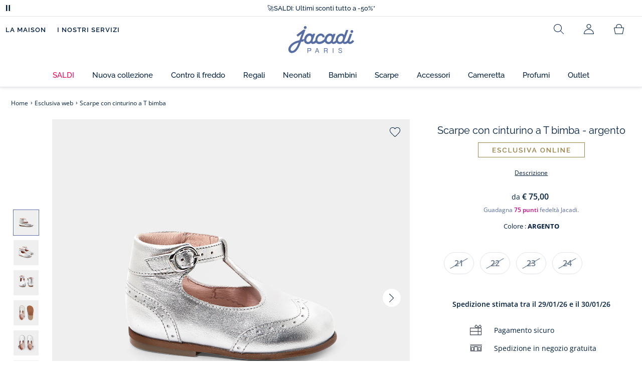

--- FILE ---
content_type: text/html;charset=UTF-8
request_url: https://www.jacadi.it/Esclusiva-web/Scarpe-con-cinturino-a-T-bimba-/p/2028355_704
body_size: 69295
content:
<!DOCTYPE html>

<html lang="it" data-whatinput="mouse">
<head>
	<title>
		Scarpe con cinturino a T bimba  - Argento | Jacadi Paris</title>

	<style type="text/css">
			@charset "UTF-8";:root{--font-primary:"Open Sans",Arial,Helvetica,sans-serif;--font-secondary:"Raleway",Arial,Helvetica,sans-serif;--font-tertiary:"FuturaPT",Arial,Helvetica,sans-serif;--radius:0.125rem;--sticky-top:3.75rem;--gutter-grid:0.6875rem;--jacadi-blue:#576ea5;--navy-blue:#011e41;--light-blue:#f1f5ff;--bg-blue:#eaf5ff;--border:#e1e3eb;--promo-pink:#ff008c;--promo:#e90065;--fid-pink:#d60784;--fid-light-blue:#eaf5ff;--available:#2ab85d;--opera-red:#ea0029;--opera-pink:#f6bbd4;--opera-pink-a11y:#f99fc9;--eiffel-blue:#194f90;--eiffel-pink:#ea3787;--eiffel-pink-a11y:#e31873;--rhesseme:#00536d;--slate-gray-rgb:106,119,142;--slate-gray:#6a778e;--bright-gray:#353a49;--wild-blue:#8798bf;--alabaster:#fafafa;--error:#c82929;--success:#2ab85d;--snow:#fff;--gray-light:#e1e4e8;--black:#000;--mystic:#e1e5ef;--tundora:#4d4d4d;--red-ribbon:#ec0c2d;--opera-blue:#00357d;--opera-pink:#e60778;--athens-gray:#ececed;--lavender-gray:#e1e3eb;--fid:#976f29;--golden:#af8e58;--html-padding:21.875rem;--html-padding-m:15.625rem;--html-padding-l:18.75rem;--html-padding-xs:15.625rem;--gutter:2.5rem;--default:#000;--text:#575757;--applegreen:#82be00;--blue:#1a73e8;--dove-gray:#707070;--gray-1:#505050;--gray-2:#747678;--gray-3:#a0a0a0;--gray-4:#b9b9b9;--gray-5:#d7d7d7;--gray-6:#e1e1e1;--gray-7:#efefef;--gray-8:#f7f7f7;--gray-9:hsla(0,0%,72.9%,0.5);--gray-10:rgba(57,101,159,0.14);--gallery:#ededed;--gray-loyalty:#fafafa;--limegreen:#d2e100;--orange:#e05206;--raspberry:#cd0037;--red:#d52b1e;--persian-red:#c82929;--yellow:#ffb612;--antigua:#82c4ce;--outline-color:#007bff;--parma:#8798bf;--botticelli:#cfd6e6;--facebook:#3b5998;--pinterest:#bd081c;--parma-dark:#5f697a;--pink:#d50b5f;--hollywood:#ec008c;--background-error:#ffe5e5;--background-success:#ecffe5;--zindex-below:-1;--zindex-default:auto;--zindex-above:1;--zindex-absolute:10;--zindex-fixed:100;--zindex-sticky:600;--zindex-overlay:5000;--zindex-popin:6000;--zindex-skyrocket:9999}*,:after,:before{box-sizing:border-box}:after,:before{background-repeat:no-repeat}html{height:100vh;min-height:100vh;overflow-x:hidden;color:var(--navy-blue)}body,html{background-color:#fff}body{margin:0;padding:0;line-height:1.4;font-family:Arial,sans-serif}li,ol,ul{list-style:none}fieldset,footer,header,main,nav,noscript,section{display:block;margin:0;padding:0}a,button{color:inherit}button{padding:0;font-size:inherit}button,fieldset,img,input,select{border:none;background-color:transparent}button,input{font-family:inherit}img{max-width:100%}.hidden{white-space:nowrap;overflow:hidden;padding:0;width:0;height:0;text-indent:-6.25rem;line-height:0;position:absolute;display:inline;z-index:0}.hidden *{all:inherit}svg:not(:root){overflow:hidden}h1,h2,ol,p,ul{margin-top:0;margin-bottom:24px}ul ul{margin-bottom:0}:focus-visible{outline:2px dotted var(--bright-gray);outline-offset:2px}@media (prefers-reduced-motion:reduce){*,:after,:before{animation-delay:-1ms!important;animation-duration:1ms!important;animation-iteration-count:1!important;background-attachment:scroll!important;scroll-behavior:auto!important}}.jac-btn{--btnHeight:44px;font-family:var(--font-primary);font-weight:600;font-size:.875rem;padding:.625rem 1.125rem;border-radius:6.25rem;min-width:9.375rem;min-height:var(--btnHeight);text-decoration:none;text-align:center;display:inline-flex;align-items:center;justify-content:center;white-space:normal;line-height:1.4;-moz-appearance:initial;appearance:auto;-webkit-appearance:initial}.jac-btn:focus-visible{outline:2px dotted var(--bright-gray);outline-offset:2px}.jac-btn.jac-btn-ico svg{fill:currentColor}.jac-btn-primary,.jac-btn-primary-fid,.jac-btn-primary-jacadi-blue{color:#fff;border:.0625rem solid var(--jacadi-blue);background-color:var(--jacadi-blue)}.jac-btn-primary-fid.jac-btn-ico svg,.jac-btn-primary-jacadi-blue.jac-btn-ico svg,.jac-btn-primary.jac-btn-ico svg{fill:#fff}.jac-btn-primary-fid.jac-btn-fake-disabled,.jac-btn-primary-fid:disabled,.jac-btn-primary-jacadi-blue.jac-btn-fake-disabled,.jac-btn-primary-jacadi-blue:disabled,.jac-btn-primary.jac-btn-fake-disabled,.jac-btn-primary:disabled{background-color:var(--border);color:var(--navy-blue);border-color:var(--border)}.jac-btn-primary-fid-pink{color:#fff;border-color:var(--fid-pink);background-color:var(--fid-pink)}.jac-btn-primary-fid-pink.jac-btn-ico svg{fill:#fff}.jac-btn-secondary{color:var(--navy-blue);border:.0625rem solid var(--navy-blue);background-color:#fff}.jac-btn-secondary.jac-btn-fake-disabled,.jac-btn-secondary:disabled{background-color:var(--border);color:var(--navy-blue);border-color:var(--border)}.jac-btn-secondary--jacady-blue{color:var(--jacadi-blue);border-color:var(--jacadi-blue);background-color:#fff}.jac-btn-secondary-opera-blue{color:var(--opera-blue);border-color:var(--opera-blue);background-color:#fff}.jac-btn-tertiary{color:var(--bright-gray);border:1px solid rgba(var(--slate-gray-rgb),.6);background-color:#fff;font-weight:400}.jac-btn-add{--btnHeight:60px;display:flex;padding-left:.625rem;padding-right:.625rem;align-items:center;text-align:left;border:1px dashed var(--jacadi-blue);background-color:var(--light-blue);width:100%;border-radius:8px;font-family:var(--font-secondary);font-weight:500;font-size:1rem}.jac-btn-add .jac-btn-add__icon{width:2rem;height:2rem;border:1px solid var(--jacadi-blue);background-color:#fff;border-radius:2rem;display:flex;align-items:center;justify-content:center;position:relative;margin-right:.625rem;flex-shrink:0}.jac-btn-add .jac-btn-add__icon:after{content:"";display:block;mask:url(/_ui/desktop/assets/img/svg/plus.svg) no-repeat 50% 50%;-webkit-mask:url(/_ui/desktop/assets/img/svg/plus.svg) no-repeat 50% 50%;mask-size:cover;-webkit-mask-size:cover;background-color:var(--jacadi-blue);height:.8125rem;width:.8125rem;position:absolute;left:50%;top:50%;transform:translate(-50%,-50%)}.jac-btn-tag{color:var(--navy-blue);border:1px solid var(--border);background-color:var(--snow);font-size:.875rem;font-weight:600;padding:.25rem 1.25rem;height:2.75rem;min-width:5rem}.jac-btn-18{--btnHeight:18px}.jac-btn-ico img,.jac-btn-ico svg{display:block;width:1.125rem;height:1.125rem}.jac-btn-icon-left{justify-content:space-between}.jac-btn-icon-left .j-icon,.jac-btn-icon-left img,.jac-btn-icon-left svg{margin-right:.5rem}.jac-btn-icon-right{justify-content:space-between}.jac-btn-icon-right .j-icon,.jac-btn-icon-right img,.jac-btn-icon-right svg{margin-left:.5rem}.jac-btn-icon-only{min-width:0;width:var(--btnHeight);height:var(--btnHeight);min-height:0;padding:0}.jac-btn-icon-only .j-icon,.jac-btn-icon-only img{width:auto;max-width:auto}.jac-btn-icon-left:not(.jac-btn-ico),.jac-btn-icon-right:not(.jac-btn-ico){--bntIconSize:24px;position:relative;display:inline-flex;align-items:center;min-width:0}.jac-btn-icon-left:not(.jac-btn-ico):focus-visible,.jac-btn-icon-right:not(.jac-btn-ico):focus-visible{outline:2px dotted var(--bright-gray);outline-offset:2px}.jac-btn-icon-left:not(.jac-btn-ico):after,.jac-btn-icon-left:not(.jac-btn-ico):before,.jac-btn-icon-right:not(.jac-btn-ico):after,.jac-btn-icon-right:not(.jac-btn-ico):before{display:block;width:var(--bntIconSize);height:var(--bntIconSize);background-color:currentColor;-webkit-mask-size:var(--bntIconSize);mask-size:var(--bntIconSize);-webkit-mask-repeat:no-repeat;mask-repeat:no-repeat}.jac-btn-icon-left:not(.jac-btn-ico):before{content:"";margin-right:.625rem}.jac-btn-icon-right:not(.jac-btn-ico):after{content:"";margin-left:.625rem}.jac-btn-icon-16:not(.jac-btn-ico){--bntIconSize:16px}.jac-btn-icon-20:not(.jac-btn-ico){--bntIconSize:20px}.jac-btn-icon-expand-down:after,.jac-btn-icon-expand-down:before{-webkit-mask-image:url(/_ui/desktop/assets/icons/expand-down.svg);mask-image:url(/_ui/desktop/assets/icons/expand-down.svg)}.jac-btn-icon-chevron-down:after,.jac-btn-icon-chevron-down:before{-webkit-mask-image:url(/_ui/desktop/assets/icons/chevron-down.svg);mask-image:url(/_ui/desktop/assets/icons/chevron-down.svg)}.jac-btn-icon-close-tag:after,.jac-btn-icon-close-tag:before{-webkit-mask-image:url(/_ui/desktop/assets/icons/close-tag.svg);mask-image:url(/_ui/desktop/assets/icons/close-tag.svg)}.jac-btn-expand .jac-btn-expand-hide,.jac-btn-expand[aria-expanded=true] .jac-btn-expand-show{display:none}.jac-btn-expand[aria-expanded=true] .jac-btn-expand-hide{display:inline}.jac-btn-expand[aria-expanded=true] .j-icon{transform:rotate(180deg)}.jac-btn-transparent:not(:disabled){background-color:transparent}.jac-btn-full{display:flex;width:100%}.jac-btn-wide{padding-left:2rem;padding-right:2rem}.jac-btn-square{border-radius:0}.jac-btn-borderless{border:none}.jac-btn-combo{font-size:.8125rem;min-height:2.5rem;min-width:8.75rem;border:1px solid var(--lavender-gray);border-radius:1.25rem;padding:.25rem 1.875rem .25rem 1rem;display:inline-flex;align-items:center;justify-content:space-between;width:auto;position:relative}.jac-btn-combo:not(.jac-btn-combo-unique):after{content:"";display:block;mask:url(/_ui/desktop/assets/icons/expand-down.svg) no-repeat 50% 50%;-webkit-mask:url(/_ui/desktop/assets/icons/expand-down.svg) no-repeat 50% 50%;mask-size:cover;-webkit-mask-size:cover;background-color:var(--bright-gray);height:1rem;width:1rem;position:absolute;right:.75rem;top:50%;transform:translateY(-50%)}.jac-btn-combo b{width:2.5rem;text-align:center;font-size:.875rem;font-weight:600;text-transform:uppercase}.jac-btn-combo:focus-visible{outline:2px dotted var(--bright-gray);outline-offset:2px}.jac-btn-combo[aria-expanded=true]:after{transform:translateY(-50%) rotate(180deg)}.jac-btn-combo.jac-btn-combo-unique{padding-right:1rem}.jac-btn-combo.jac-btn-combo-unique b{text-transform:none;display:inline-block;width:auto;flex-grow:1;font-size:.8125rem;font-weight:600}.jac-btn-wizville{width:auto;height:2.375rem;border-radius:.5rem .5rem 0 0;border:1px solid transparent;padding:0 .5rem;display:flex;align-items:center;justify-content:center;box-shadow:0 2px 4px 0 rgba(0,0,0,.2);transform:rotate(-90deg);transform-origin:bottom right;font-size:.875rem;font-weight:600;position:fixed;top:260px;right:-40px;z-index:49;background-color:#fff}@media (max-width:48rem){.jac-btn-wizville{top:160px}}.jac-btn-wizville.active{right:-1px}.jac-btn-wizville:focus,.jac-btn-wizville:hover{background-color:var(--navy-blue);color:#fff}:root{--itemWidth:auto}.jac-input-checkbox{--inputBgColor:var(--navy-blue);--inputBorderColor:var(--navy-blue);--inputWidth:22px;display:flex}.jac-input-checkbox label{font-size:.875rem;color:var(--navy-blue);margin-left:.5625rem}.jac-input-checkbox .jac-checkbox,.jac-input-checkbox input{-moz-appearance:none;-webkit-appearance:none;margin:0;padding:0;appearance:none;width:var(--inputWidth);height:var(--inputWidth);display:block;border:1px solid var(--inputBorderColor);background:var(--snow);position:relative}.jac-input-checkbox .jac-checkbox:after,.jac-input-checkbox input:after{content:"";display:none;background-color:var(--inputBgColor);width:calc(var(--inputWidth) - 10px);height:calc(var(--inputWidth) - 10px);position:absolute;top:50%;left:50%;transform:translate(-50%,-50%)}.jac-input-select{--inputBorderColor:var(--navy-blue)}.jac-input-select option{font-family:var(--font-primary)}.jac-input-select label{display:block;font-size:.875rem;color:var(--navy-blue);margin-bottom:.5625rem;line-height:1.2}.jac-input-select select{font-family:var(--font-primary);-webkit-appearance:none;-moz-appearance:none;background:none;margin:0;appearance:none;padding:.625rem 1rem;width:100%;min-height:2.5rem;border-radius:0;border:1px solid var(--inputBorderColor);font-size:.875rem;color:var(--navy-blue);background:var(--snow);position:relative;background:url(/_ui/desktop/assets/img/svg/select-pointer.svg) no-repeat 50% 50%;background-size:1.125rem auto;background-repeat:no-repeat;background-position:right .6875rem center}.jac-input-field{position:relative}.jac-input-checkbox label,.jac-input-select label{font-size:.875rem;color:var(--navy-blue)!important}.jac-input-checkbox{display:flex}.jac-input-checkbox label{margin-left:.5625rem}.jac-input-checkbox input{margin:0;padding:0;-webkit-appearance:none;-moz-appearance:none;appearance:none;width:1.375rem;height:1.375rem;display:block;border:.0625rem solid var(--navy-blue);border-radius:0;background:var(--snow);position:relative}.jac-input-checkbox input:after{content:"";display:none;background-color:var(--navy-blue);width:50%;height:50%;position:absolute;top:50%;left:50%;transform:translate(-50%,-50%)}.jac-input-select{display:flex;flex-direction:column;width:100%}.jac-input-select select{border:.0625rem solid var(--navy-blue);border-radius:0;font-size:.875rem;background:var(--snow);padding:.625rem 1.625rem;width:100%;color:var(--navy-blue);height:auto;line-height:1.2}.jac-input-select select::-moz-placeholder{color:var(--jacadi-blue);font-style:italic;font-family:inherit}[class*=jac-icon-]{position:relative;--iconSize:24px}[class*=jac-icon-]:after,[class*=jac-icon-]:before{background-color:currentColor;width:var(--iconSize);height:var(--iconSize);-webkit-mask-size:100%;mask-size:100%;display:inline-block;vertical-align:calc(.375em - var(--iconSize)*0.5)}.jac-icon-favoris:after,.jac-icon-favoris:before{-webkit-mask-image:url(/_ui/desktop/assets/icons/favoris.svg);mask-image:url(/_ui/desktop/assets/icons/favoris.svg)}.jac-icon-livraison:after,.jac-icon-livraison:before{-webkit-mask-image:url(/_ui/desktop/assets/icons/livraison.svg);mask-image:url(/_ui/desktop/assets/icons/livraison.svg)}.jac-icon-play:after,.jac-icon-play:before{-webkit-mask-image:url(/_ui/desktop/assets/icons/play.svg);mask-image:url(/_ui/desktop/assets/icons/play.svg)}.jac-icon-pause:after,.jac-icon-pause:before{-webkit-mask-image:url(/_ui/desktop/assets/icons/pause.svg);mask-image:url(/_ui/desktop/assets/icons/pause.svg)}.jac-icon-user:after,.jac-icon-user:before{-webkit-mask-image:url(/_ui/desktop/assets/icons/user.svg);mask-image:url(/_ui/desktop/assets/icons/user.svg)}.jac-icon--left:before{content:""}.jac-icon--20{--iconSize:20px}.jac-icon--24{--iconSize:24px}.jac-icon--28{--iconSize:28px}.jac-link{font-family:var(--font-primary);font-size:.875rem;line-height:1.375rem;font-weight:600;color:var(--navy-blue);text-decoration:underline}.jac-link-hover{text-decoration:none}.c-navInterCategory{height:5rem}.c-navInterCategory.swiper{display:flex;align-items:center}@media (max-width:64rem){.c-navInterCategory{height:3.125rem}}@media (max-width:64rem){.c-navInterCategory.swiper{margin-left:calc(var(--gutter-grid)*-2);margin-right:calc(var(--gutter-grid)*-2)}}.c-navInterCategory__list{padding:0;margin-bottom:0}.c-navInterCategory__list.swiper-wrapper{height:1.625rem}.c-navInterCategory__listItem.swiper-slide{width:auto}.c-navInterCategory__listItem[aria-current=page] .c-navInterCategory__link{font-weight:700;color:var(--jacadi-blue)}.c-navInterCategory__listItem[aria-current=page] .c-navInterCategory__link:before{opacity:1}.c-navInterCategory__link{font-size:.75rem;text-decoration:none;color:var(--navy-blue);font-weight:500;position:relative;padding:2px 4px 6px;margin-bottom:0;font-family:var(--font-secondary)}.c-navInterCategory__link:before{content:"";position:absolute;height:1px;width:100%;left:0;bottom:0;background-color:var(--jacadi-blue);opacity:0}@media (max-width:64rem){.c-navInterCategory__link:before{bottom:.25rem}}.jac-product-list .jac-tuile{height:100%}@keyframes splide-loading{0%{transform:rotate(0)}to{transform:rotate(1turn)}}.splide__track--draggable{-webkit-touch-callout:none}.splide__track--fade>.splide__list{display:block}.splide__track--fade>.splide__list>.splide__slide{left:0;opacity:0;position:absolute;top:0;z-index:0}.splide__track--fade>.splide__list>.splide__slide.is-active{opacity:1;position:relative;z-index:1}.splide--rtl{direction:rtl}.splide__track--ttb>.splide__list{display:block}.splide__container{box-sizing:border-box;position:relative}.splide__list{backface-visibility:hidden;display:flex;height:100%;margin:0!important;padding:0!important}.splide.is-initialized:not(.is-active) .splide__list{display:block}.splide__pagination{align-items:center;display:flex;flex-wrap:wrap;justify-content:center;margin:0}.splide__pagination li{display:inline-block;line-height:1;list-style-type:none;margin:0}.splide__progress__bar{width:0}.splide{position:relative;visibility:hidden}.splide.is-initialized,.splide.is-rendered{visibility:visible}.splide__slide{backface-visibility:hidden;box-sizing:border-box;flex-shrink:0;list-style-type:none!important;margin:0;position:relative}.splide__slide img{vertical-align:bottom}.splide__spinner{animation:splide-loading 1s linear infinite;border:2px solid #999;border-left-color:transparent;border-radius:50%;bottom:0;contain:strict;display:inline-block;height:20px;left:0;margin:auto;position:absolute;right:0;top:0;width:20px}.splide__sr{clip:rect(0 0 0 0);border:0;height:1px;margin:-1px;overflow:hidden;padding:0;position:absolute;width:1px}.splide__toggle.is-active .splide__toggle__play,.splide__toggle__pause{display:none}.splide__toggle.is-active .splide__toggle__pause{display:inline}.splide__track{overflow:hidden;position:relative;z-index:0}.splide__slide--has-video:hover .splide__video__play{opacity:1}.splide__slide__container--has-video{position:relative}.splide__slide__container--has-video:hover .splide__video__play{opacity:1}.splide__video{height:100%;left:0;top:0;width:100%}.splide__video__wrapper{background:#000;height:inherit;width:inherit}.splide__video__wrapper div,.splide__video__wrapper iframe,.splide__video__wrapper video{height:100%;width:100%}.splide__video__play{align-items:center;background:#ccc;border:0;border-radius:50%;display:flex;height:40px;justify-content:center;left:50%;opacity:.7;position:absolute;top:50%;transform:translate(-50%,-50%);width:40px}.splide__video__play:after{border-color:transparent transparent transparent #000;border-style:solid;border-width:9px 0 9px 17px;content:"";display:inline-block;margin-left:4px}.splide__arrows .splide__arrow--next,.splide__arrows .splide__arrow--prev{display:flex;justify-content:center;align-items:center;position:absolute;padding:0;width:2.25rem;height:2.25rem;background:var(--snow);border-radius:50%;z-index:5}.splide__arrows .splide__arrow--next:disabled,.splide__arrows .splide__arrow--prev:disabled{opacity:0}.splide__pagination{width:100%;padding-top:1rem}.splide__pagination .splide__pagination__page{height:.4375rem;width:.4375rem;background:var(--border);padding:0;border-radius:50%;margin:0 .875rem}.splide__pagination .splide__pagination__page.is-active{background:var(--snow);box-shadow:0 0 0 5px var(--jacadi-blue)}.splide__track.clearfix:after{right:-20%}.splide__track.clearfix:after,.splide__track.clearfix:before{content:" ";width:20%;height:100%;top:0;position:absolute;background-color:var(--snow);z-index:1}.splide__track.clearfix:before{left:-20%}.smash-m1{margin:24px}.smash-p05{padding:12px}.smash-deco-roll{text-decoration:none}.j-btnIcon{font-weight:600;font-family:var(--font-primary);position:relative;box-sizing:border-box;display:inline-block;vertical-align:middle;padding:0 .3125rem;border:none;background:none;color:var(--navy-blue);font-size:.75rem;line-height:1;text-decoration:none;text-transform:uppercase;text-align:center;margin:0}@media (max-width:64.0525em){.j-btnIcon-label{display:none}}.j-btnIcon .j-icon{display:block;margin:0 auto .625rem;fill:var(--slate-gray)}.j-btnIcon--scroll-top-arrow .j-icon{width:3.125rem;height:3.125rem}@media (max-width:39.99em){.j-btnIcon--scroll-top-arrow .j-icon{width:1.875rem;height:1.875rem}}.j-btnIcon--scroll-top-arrow .j-btnIcon-label{display:none}.j-scroll-top-arrow{position:fixed;right:1.25rem;bottom:.625rem;z-index:1;display:none}@media (max-width:39.99em){.j-scroll-top-arrow{right:.9375rem;bottom:.625rem}}.j-add-btn--wishlist>span:before{background-image:url(/_ui/desktop/assets/img/svg/favorite-parma.svg)}.j-container{max-width:1300px;margin-left:auto;margin-right:auto}:root{--fullHeaderHeight:174px;--headerWrapperHeight:141px}.js-autocomplete-resultWrapper{display:none}#solr-search-section.jac-search-layer{--searchLayerWidth:1250px;display:none;position:fixed;top:0;left:0;width:100%;height:100vh;z-index:60;overflow-y:auto;background:var(--snow)}#velou-search-section.disabled-jac-search-layer{--searchLayerWidth:1250px;display:none;position:fixed;top:0;left:0;width:100%;height:100vh;z-index:60;overflow-y:auto;background:var(--snow)}#solr-search-section .jac-autocomplete-wrap,#velou-search-section .jac-autocomplete-wrap{position:relative}#solr-search-section .jac-autocomplete-search-wrap,#velou-search-section .jac-autocomplete-search-wrap{background-color:var(--light-blue);min-height:6.25rem;display:flex;align-items:center;justify-content:center;padding:0 2.5rem;margin-bottom:1.875rem}@media (max-width:64rem){#solr-search-section .jac-autocomplete-search-wrap,#velou-search-section .jac-autocomplete-search-wrap{min-height:6.25rem;padding:0 3.75rem 0 1.25rem}}#solr-search-section .jac-autocomplete-label,#velou-search-section .jac-autocomplete-label{position:absolute;left:1.5rem;top:50%;transform:translateY(-50%);height:2.75rem;width:2.75rem;display:flex;align-items:center;justify-content:center}@media (max-width:64rem){#solr-search-section .jac-autocomplete-label,#velou-search-section .jac-autocomplete-label{left:0}}#solr-search-section .jac-autocomplete-search-ico img,#velou-search-section .jac-autocomplete-search-ico img{display:block}#solr-search-section .jac-autocomplete-input-wrap,#velou-search-section .jac-autocomplete-input-wrap{position:relative;max-width:var(--searchLayerWidth);margin-right:auto;margin-left:auto;width:100%;padding-right:calc(var(--gutter-grid)*2);padding-left:calc(var(--gutter-grid)*2)}@media (max-width:64rem){#solr-search-section .jac-autocomplete-input-wrap,#velou-search-section .jac-autocomplete-input-wrap{padding:0}}#solr-search-section .jac-autocomplete-input,#velou-search-section .jac-autocomplete-input{border:1px solid var(--navy-blue);min-height:2.75rem;border-radius:44px;padding:0 1.5rem 0 2.75rem;font-size:1.125rem;width:100%;background-color:#fff;color:var(--navy-blue)}#solr-search-section .jac-autocomplete-input::-moz-placeholder,#velou-search-section .jac-autocomplete-input::-moz-placeholder{color:var(--jacadi-blue);font-family:inherit}#solr-search-section .jac-autocomplete-reset,#velou-search-section .jac-autocomplete-reset{position:absolute;right:3.125rem;top:50%;transform:translateY(-50%);padding:0;min-width:0;flex-shrink:0;text-decoration:underline;font-weight:400;color:var(--jacadi-blue);font-size:.75rem;font-weight:600}@media (max-width:64rem){#solr-search-section .jac-autocomplete-reset,#velou-search-section .jac-autocomplete-reset{right:1.25rem}}#solr-search-section .jac-autocomplete-close,#velou-search-section .jac-autocomplete-close{position:absolute;right:-60px;top:50%;transform:translateY(-50%);padding:0;min-width:0;flex-shrink:0;width:2.75rem;height:2.75rem}@media (max-width:1400px){#solr-search-section .jac-autocomplete-close,#velou-search-section .jac-autocomplete-close{right:-20px}}@media (max-width:64rem){#solr-search-section .jac-autocomplete-close,#velou-search-section .jac-autocomplete-close{right:-50px}}.jac-search-layer__section{max-width:var(--searchLayerWidth);margin-right:auto;margin-left:auto;width:100%;margin-bottom:2.5rem}.js-autocomplete-section{max-width:var(--searchLayerWidth);margin-right:auto;margin-left:auto;padding-right:calc(var(--gutter-grid)*2);padding-left:calc(var(--gutter-grid)*2)}.smash-visually-hidden,.sr-only{position:absolute;width:1px;height:1px;padding:0;margin:-1px;overflow:hidden;clip:rect(0,0,0,0);border:0}button:not([class*=j-]):first-letter{text-transform:uppercase}.jac-btn-full-wrapper{width:100%}.jac-btn.search-cta-checkout{margin-left:1rem}@media screen and (max-width:48rem){.jac-btn.search-cta-checkout{width:100%;margin:.9375rem 0 0}}.jac-filter{margin-bottom:1.25rem;margin-top:1.25rem;display:flex;align-items:center;justify-content:space-between;border-bottom:1px solid var(--navy-blue)}@media screen and (max-width:64rem){.jac-filter{margin-top:0}}.jac-filter .jac-filter-list-title{font-size:.875rem;text-align:center;margin:0 auto;line-height:1.4;font-weight:400;font-family:var(--font-primary)}@media screen and (max-width:48rem){.jac-filter .jac-filter-list-title{font-size:.75rem}}.jac-filter .jac-filter-btn{font-size:1rem;font-family:var(--font-secondary);justify-content:space-between;font-weight:500;min-width:0;padding:1rem 0}.jac-filter .jac-filter-btn.isLoading:after{--bntIconSize:16px;background-color:transparent;-webkit-mask-image:none;mask-image:none;background-image:url(/_ui/desktop/assets/img/jacadi-loader.gif);background-position:50%;background-size:16px auto;background-repeat:no-repeat}@media screen and (max-width:48rem){.jac-filter .jac-btn{font-size:1rem}}.jac-filter-filter{order:-1}@media screen and (max-width:48rem){.jac-filter-filter{order:unset}}.jac-filter-filter .jac-btn{min-width:4.375rem}@media screen and (max-width:64rem){.page-productList .jac-viewport{overflow:hidden}}.jac-product-filter-list{display:flex;flex-direction:row;gap:.875rem;margin:0;padding:0 0 1.25rem;overflow-x:auto;overscroll-behavior-x:contain;-webkit-overflow-scrolling:touch}.jac-product-filter-list::-webkit-scrollbar{width:.25rem;height:.125rem;border-radius:5px}.jac-product-filter-list::-webkit-scrollbar-thumb{background-color:var(--slate-gray);border-radius:5px}.jac-product-filter-list::-webkit-scrollbar-track{background-color:var(--lavender-gray);border-radius:5px}.jac-content-filter{padding:.5rem 0 0;display:none}.jac-content-filter [class*=jac-content-filter-list-grid]{padding:0;gap:1rem;display:flex;flex-wrap:wrap}.jac-content-filter .jac-content-filter-list-grid .jac-btn-filter-value{width:4.375rem}.jac-content-filter .jac-content-filter-list-grid-auto .jac-btn-filter-value{width:auto;padding-left:1.5625rem;padding-right:1.5625rem}.jac-content-filter .jac-product-colors-pellets-list{padding-left:.25rem;padding-right:.25rem;padding-top:.25rem;justify-content:flex-start}.jac-content-filter .jac-btn-filter-value{font-size:1rem;font-weight:600;height:2.75rem;min-width:4.375rem;padding-left:.5rem;padding-right:.5rem;font-weight:400}.jac-content-filter .jac-btn-filter-value:not(:disabled):not(.jac-btn-no-hover){border-color:var(--lavender-gray)}.jac-content-filter-list .jac-filter-label{border-bottom:1px solid var(--gray-light)}.jac-content-filter-list .jac-button-filter{width:100%;justify-content:space-between;padding:1.25rem 0;font-size:1rem;font-family:var(--font-secondary);font-weight:500}@media screen and (max-width:48rem){.jac-content-filter-list .jac-button-filter{font-weight:600}}.jac-filter-sortby-list,.jac-filter-sortby-list li{margin:0;padding:0}.jac-filter-sortby-list .jac-btn{justify-content:flex-start;font-size:1rem;font-weight:400;min-width:0;padding-right:1.875rem;font-family:var(--font-secondary);border-radius:0}.jac-product-card.jac-product-card-border{border-top:.0625rem solid var(--gallery);border-bottom:.0625rem solid var(--gallery);padding:1.0625rem 0}.jac-product-card-figcaption,.jac-product-card-figure{display:flex;justify-content:space-between}.jac-product-card-figcaption{padding-left:.75rem;flex-direction:column;flex-grow:1;align-items:flex-start}.jac-product-main{align-items:flex-start}.jac-product-offset{padding-left:calc(60px + var(--gutter-grid)*3)}@media (max-width:64rem){.jac-product-offset{padding:0}}.jac-product-offset-video{padding-left:calc(rem(60px) + var(--gutter-grid)*3)}@media (max-width:64rem){.jac-product-offset-video{padding:0}}.jac-product-video{margin:3.75rem 0;padding-right:calc(rem(60px) + var(--gutter-grid)*3)}@media (max-width:48rem){.jac-product-video{margin-right:calc(var(--gutter-grid)*-1);margin-left:calc(var(--gutter-grid)*-1);padding-right:unset}}.jac-product-video-wrapper{aspect-ratio:16/9}.jac-product-video-wrapper video{-o-object-fit:cover;object-fit:cover;width:100%}.jac-product-stock-alert{display:flex;justify-content:center;align-items:center;gap:8px;margin-top:10px;margin-bottom:15px}.jac-product-stock-alert:before{content:"";display:block;width:8px;height:8px;border-radius:8px;background-color:var(--available)}.jac-product-stock-alert-info{font-size:.75rem;font-weight:600}.jac-product-carousel{display:flex;align-items:flex-start}@media (max-width:64rem){.jac-product-main .jac-product-carousel{padding-left:0;padding-right:0}}.jac-product-splide-main-wrapper{flex-grow:1;min-width:.625rem;padding:0 calc(var(--gutter-grid)*2)}@media (max-width:48rem){.jac-product-splide-main-wrapper{padding:0;margin-left:calc(var(--gutter-grid)*-1);margin-right:calc(var(--gutter-grid)*-1)}}.jac-product-splide-thumbs-wrapper{flex-grow:0;width:3.75rem;padding:2.1875rem 0;flex-shrink:0;display:flex;align-items:center;align-self:center}@media (max-width:48rem){.jac-product-splide-thumbs-wrapper{display:none}}.jac-product-splide-main{width:100%;height:100%}@media (max-width:48rem){.jac-product-splide-main{height:auto}}.jac-product-splide-main .jac-product-add-btn{position:absolute;right:1rem;top:1rem;z-index:10}.jac-product-splide-main .jac-product-back-btn{display:none}@media (max-width:48rem){.jac-product-splide-main .jac-product-back-btn{display:flex;justify-content:center;align-items:center;position:absolute;left:1rem;top:.625rem;padding:0;width:2.25rem;height:2.25rem;background:var(--snow);border-radius:50%;z-index:10}}.jac-product-splide-main .splide__list,.jac-product-splide-main .splide__track{height:100%}.jac-product-splide-main .splide__arrow--next,.jac-product-splide-main .splide__arrow--prev{top:50%}.jac-product-splide-main .splide__arrow--prev{left:0;transform:translate(50%,-50%)}.jac-product-splide-main .splide__arrow--next{right:0;transform:translate(-50%,-50%)}.jac-product-splide-main .splide__slide{height:100%}.jac-product-splide-main .splide__slide figure{width:100%;height:100%}.jac-product-splide-main .splide__slide figure:not(.jac-video-player) img,.jac-product-splide-main .splide__slide figure video{width:100%;height:100%;-o-object-fit:cover;object-fit:cover}.jac-product-splide-main .splide__slide picture{width:100%;height:100%}.jac-product-splide-main .splide__slide picture:not(.jac-video-player) img{width:100%;height:100%;-o-object-fit:cover;object-fit:cover}.jac-product-splide-main .splide__pagination{padding-left:0}@media (max-width:48rem){.jac-product-splide-main{margin-bottom:1.75rem}}.jac-product-splide-thumbs{width:100%}.jac-product-splide-thumbs .splide__arrow--next,.jac-product-splide-thumbs .splide__arrow--prev{left:50%}.jac-product-splide-thumbs .splide__arrow--prev{top:0;transform:translate(-50%,-100%) rotate(90deg)}.jac-product-splide-thumbs .splide__arrow--next{bottom:0;transform:translate(-50%,100%) rotate(90deg)}.jac-product-splide-thumbs .splide__slide{padding:.25rem}.jac-product-splide-thumbs .splide__slide-video{display:flex;flex-direction:column;align-items:center;font-size:.8125rem}.jac-product-splide-thumbs .splide__slide-video span{margin-top:.25rem}.jac-product-splide-thumbs .splide__slide-video:before{content:"";width:calc(100% - 8px);height:calc(100% - 8px);position:absolute;background:url(/_ui/desktop/assets/img/svg/video-playback-play.svg) no-repeat 50% 50%}.jac-product-splide-thumbs .splide__slide figure{padding:.0625rem}.jac-product-splide-thumbs .splide__slide figure img{width:100%;height:100%;-o-object-fit:cover;object-fit:cover}.jac-product-splide-thumbs .splide__slide.is-active figure{border:.0625rem solid var(--jacadi-blue)}.jac-product-splide-look{margin-top:1.5rem;margin-bottom:1.5rem}@media (max-width:48rem){.jac-product-splide-look{visibility:visible;margin:0 calc(var(--gutter-grid)*-1)}.jac-product-splide-look .splide__list{width:100%;flex-direction:column}.jac-product-splide-look .splide__track{overflow-y:visible}.jac-product-splide-look .splide__arrows{display:none}}.jac-product-splide-look .splide__arrow--next,.jac-product-splide-look .splide__arrow--prev{top:40%}.jac-product-splide-look .splide__arrow--prev{left:0;transform:translate(100%,-100%)}.jac-product-splide-look .splide__arrow--next{right:0;transform:translate(-100%,-100%)}.jac-product-splide-look .jac-product-add-btn{position:absolute;right:1.25rem;top:.75rem;z-index:10}.jac-product-aside{margin-top:1.4375rem 0}.jac-product-info-header,.jac-product-sizes-header{text-align:center}.jac-product-info-header .jac-link,.jac-product-info-header .jac-nav-panel-fig-caption-link,.jac-product-sizes-header .jac-link,.jac-product-sizes-header .jac-nav-panel-fig-caption-link{font-size:.75rem;margin-top:.625rem;font-weight:400}.jac-product-info-sticker{margin:0;display:flex;justify-content:center}.jac-product-info-header .jac-title{margin-bottom:0}.jac-product-info-header .jac-link,.jac-product-info-header .jac-nav-panel-fig-caption-link{margin-top:1.25rem;display:block;text-align:center}.jac-product-colors,.jac-product-price{display:flex;justify-content:center}.jac-product-price{flex-wrap:wrap;align-items:center}.jac-product-price-ecopart{width:100%}.jac-product-price-sticker{display:flex;justify-content:center;width:100%}.jac-product-price-sticker-promo{display:inline-flex;background:var(--error);font-size:.75rem;font-weight:400;color:var(--snow);padding:.125rem 1.375rem;justify-content:center}.jac-product-price-sticker-promo-label{margin-right:.25rem}.jac-product-price-value{font-weight:600;margin-right:.25rem}.jac-product-price-start{font-weight:300;font-size:.875rem;margin-right:.25rem;align-self:center}.jac-product-price-crossed{margin-right:.25rem}.jac-product-price:has(.jac-product-price-crossed) .jac-product-price-value{color:var(--promo)}.jac-product-colors{flex-direction:column;align-items:center;margin:.9375rem 0}.jac-product-colors-header{color:var(--navy-blue);font-family:var(--font-primary);font-size:.8125rem;margin-bottom:.625rem}.jac-product-colors-header p{margin:0}.jac-product-colors-pellets-list{padding:0;display:flex;align-items:center;justify-content:center;flex-wrap:wrap;gap:1.5rem;margin:0 0 .5rem}.jac-product-colors-pellets-list .jac-pellet-color:before{content:"";width:.9375rem;height:.9375rem;display:none;position:absolute;background:url(/_ui/desktop/assets/img/svg/checked-full-white.svg) no-repeat 0 0;z-index:1}.jac-product-colors-pellets-list .jac-pellet-color.active:before{display:block}.jac-product-colors-pellets-list .jac-pellet-color-fig{flex-shrink:0;transform:scale(.9)}.jac-product-sizes{max-width:400px;margin:0 auto}.jac-product-sizes-list{padding:0;margin:.625rem 0;display:grid;justify-content:center;gap:12px;grid-template-columns:repeat(auto-fill,60px);place-items:center}@media (max-width:48rem){.jac-product-sizes-list{margin-left:-15px;margin-right:-15px}}.jac-product-sizes-list.centered{display:flex;flex-wrap:wrap;gap:10px;align-items:center;justify-content:center}.jac-product-sizes-list .jac-combo-option{padding:0}.jac-product-add-list{margin:1rem 0;padding:0;display:flex;justify-content:center}.jac-product-add-btn,.jac-product-add-list-item{display:flex;align-items:center}.jac-product-add-btn{padding:0}.jac-product-add-btn:before{content:"";height:1.5rem;flex-shrink:0;display:block;width:1.5rem;background:url(/_ui/desktop/assets/img/svg/favorite-navy-blue.svg) no-repeat 0 0}.jac-product-add-btn.active:before{background-image:url(/_ui/desktop/assets/img/svg/favorite-active-navy-blue.svg)}.jac-product-shipping-date{font-size:.875rem;font-weight:600;margin:2.5rem 0 0;text-align:center}.jac-product-action{margin:.875rem 0 0}.jac-product-reinsurance{display:flex;justify-content:center;margin:1.125rem 0 0}@media (max-width:48rem){.jac-product-reinsurance{justify-content:start}}.jac-product-reinsurance-list{margin:0;padding:0}.jac-product-reinsurance-list-item{display:flex;margin:.75rem 0;align-items:center}.jac-product-reinsurance-list-item img{width:1.5rem;height:1.5rem;-o-object-fit:contain;object-fit:contain}.jac-product-reinsurance-list-item-gift img{padding:.125rem}.jac-product-tabs{margin:2.5rem 0}.jac-product-tabs-list-count{display:flex;align-items:center;justify-content:center;position:absolute;top:0;left:0;width:1.9375rem;height:1.9375rem;font-weight:600;background-color:var(--slate-gray);color:var(--snow);font-size:.875rem}.jac-product-tabs-carousel.splide{visibility:visible}.jac-product-tabs-carousel.splide.is-initialized:not(.is-active) .splide__list{display:flex}.jac-product-tabs-notice{border:.0625rem solid var(--border);padding:1.25rem 2.5rem;display:flex;justify-content:space-between;align-items:center}@media (max-width:48rem){.jac-product-tabs-notice{flex-direction:column}}.jac-product-tabs-notice-dl,.jac-product-tabs-notice-info{flex-grow:1}.jac-product-tabs-notice-info{display:flex;align-items:center}@media (max-width:48rem){.jac-product-tabs-notice-info{margin-top:.625rem;flex-direction:column}}.jac-product-tabs-notice-info-weight{margin-left:.3125rem}.jac-product-tabs-notice-info img{margin-left:.75rem}.jac-product-tabs-notice-info-ref{display:flex;align-items:center}.jac-product-tabs-notice-margin{margin-top:3.75rem}.jac-product-tabs-dimension .splide__arrow,.jac-product-tabs-specificity .splide__arrow{display:none}@media (max-width:48rem){.jac-product-tabs-dimension .splide__arrow,.jac-product-tabs-specificity .splide__arrow{display:flex}}.jac-product-tabs-dimension .splide__arrow--next,.jac-product-tabs-dimension .splide__arrow--prev,.jac-product-tabs-specificity .splide__arrow--next,.jac-product-tabs-specificity .splide__arrow--prev{top:50%}.jac-product-tabs-dimension .splide__arrow--prev,.jac-product-tabs-specificity .splide__arrow--prev{left:0;transform:translate(50%,-50%)}.jac-product-tabs-dimension .splide__arrow--next,.jac-product-tabs-specificity .splide__arrow--next{right:0;transform:translate(-50%,-50%)}.jac-product-tabs-dimension-list,.jac-product-tabs-specificity-list{padding:0;margin:0;justify-content:left;display:flex}.jac-product-tabs-dimension-list li,.jac-product-tabs-specificity-list li{position:relative;width:33.3%}@media (max-width:48rem){.jac-product-tabs-dimension-list li,.jac-product-tabs-specificity-list li{width:100%}}.jac-product-tabs-dimension-list li figure,.jac-product-tabs-specificity-list li figure{text-align:left;width:75%;position:relative}@media (max-width:48rem){.jac-product-tabs-dimension-list li figure,.jac-product-tabs-specificity-list li figure{width:100%}}.jac-product-tabs-dimension-list li figure img,.jac-product-tabs-specificity-list li figure img{width:100%;height:auto;-o-object-fit:contain;object-fit:contain}.jac-product-tabs-specificity-list li figure{text-align:center}.jac-product-tabs-innovation{display:flex;justify-content:space-between}@media (max-width:48rem){.jac-product-tabs-innovation{flex-direction:column}}.jac-product-tabs-innovation-text{padding-right:8.125rem}@media (max-width:48rem){.jac-product-tabs-innovation-text{padding-right:0}}.jac-product-tabs-innovation-img{width:25rem;flex-shrink:0}@media (max-width:48rem){.jac-product-tabs-innovation-img{width:auto;max-width:25rem;margin:0 auto}}.jac-product-tabs-innovation-img img{width:100%;-o-object-fit:contain;object-fit:contain}.jac-product-tabs-description{padding-right:8.125rem}@media (max-width:48rem){.jac-product-tabs-description{padding-right:0}}.jac-product-tabs-composition{padding-left:1.875rem;border-left:.0625rem solid rgba(var(--slate-gray-rgb),.2)}@media (max-width:48rem){.jac-product-tabs-composition{padding-left:0;border-left:0}}.jac-product-tabs-composition-part{margin-bottom:1rem}.jac-product-tabs-composition-part p{margin-bottom:0}.jac-product-tabs-composition-recyclable{display:flex;margin:.75rem 0;align-items:center}.jac-product-tabs-care-list{margin:.6875rem 0;padding:0}.jac-product-tabs-care-list-item{display:flex;align-items:center;font-size:.875rem;margin:.625rem 0}.jac-product-tabs-care-list-item svg{fill:var(--slate-gray)}.jac-product-tabs-care-list-item-label{margin-left:1rem}.jac-product-tabs-rhesseme-list{margin:.6875rem 0 2.0625rem;padding:0}.jac-product-tabs-rhesseme-list-item{display:flex;align-items:center;font-size:.875rem;margin:1rem 0;font-weight:600}.jac-product-tabs-rhesseme-list-item svg{fill:var(--slate-gray)}.jac-product-tabs-rhesseme-list-item-label{margin-left:1rem}.jac-product-lookbook{margin:3.75rem 0}@media (max-width:48rem){.jac-product-lookbook{margin:1rem calc(var(--gutter-grid)*-1)}}.jac-product-lookbook-fig{display:grid;grid-template-columns:1fr 2fr;grid-column-gap:0;grid-row-gap:0}@media (max-width:48rem){.jac-product-lookbook-fig{grid-template-columns:1fr}}.jac-product-lookbook-pic{grid-row-start:1;grid-row-end:3;display:flex;align-items:center;justify-content:center}@media (max-width:48rem){.jac-product-lookbook-pic{grid-row-start:2;grid-row-end:2}}.jac-product-lookbook-pic img{width:100%;display:block;-o-object-fit:cover;object-fit:cover}.jac-product-lookbook-caption{align-self:end;padding:3.125rem 3.125rem 0;text-align:center;display:flex;flex-direction:column}@media (max-width:48rem){.jac-product-lookbook-caption{width:100%;padding:1.5625rem;height:100%;display:flex;flex-direction:column;justify-content:space-between}}.jac-product-lookbook-caption .jac-title{margin:1rem 0 2rem}@media (max-width:48rem){.jac-product-lookbook-caption .jac-title{margin-bottom:0}}.jac-product-lookbook-action{padding:0 3.125rem 3.125rem;align-self:start;display:flex;justify-content:center}@media (max-width:48rem){.jac-product-lookbook-action{padding:1.5625rem}}.jac-product-lookbook-theme-label{color:var(--pink);display:block}.jac-product-look-carousel{padding-top:3.75rem;position:relative;z-index:2}@media (max-width:48rem){.jac-product-look-carousel{margin:0;padding-top:1.25rem;padding-bottom:1.25rem}}.jac-product-look-carousel-item-number{color:var(--jacadi-blue);margin:0}.jac-product-look-item{position:relative;width:18.125rem;padding:0 calc(var(--gutter-grid)) 4.375rem calc(var(--gutter-grid))}@media (max-width:48rem){.jac-product-look-item{width:100%;margin-bottom:1.25rem;padding-bottom:1.25rem}}.jac-product-look-item img:not(.j-icon){width:100%;height:auto;-o-object-fit:cover;object-fit:cover}.jac-product-look-item-popin{display:none}.jac-product-look-item-main{width:26.875rem;padding-inline:calc(var(--gutter-grid)*2)}@media (max-width:48rem){.jac-product-look-item-main{width:100%}}.jac-product-look-item-fig-img{position:relative}@media (max-width:48rem){.jac-product-look-item-fig{display:flex;flex-direction:column}}.jac-product-look-item-fig-caption{display:flex;flex-direction:column;align-items:flex-end;margin:.875rem 0}@media (max-width:48rem){.jac-product-look-item-fig-caption{flex-grow:1;text-align:right}}.jac-product-look-aside{position:sticky;top:var(--headerStickyHeight);z-index:20}#first-tablist{display:none}@media (max-width:48rem){#first-tablist{display:flex}}.j-add-btn--wishlist .sr-only{border:0;clip:rect(1px,1px,1px,1px);-webkit-clip-path:inset(50%);clip-path:inset(50%);height:1px;margin:-1px;overflow:hidden;padding:0;position:absolute;width:1px;white-space:nowrap}.jac-combo-option{padding:.3125rem}.jac-combo-option.option-current{outline:.0625rem dotted var(--bright-gray);background-color:var(--bright-gray)}.jac-product-wishlist-list{display:grid;grid-template-columns:repeat(3,1fr);grid-gap:calc(var(--gutter-grid)*2);grid-auto-rows:1fr;padding:0;margin:2.5rem 0}@media screen and (max-width:48rem){.jac-product-wishlist-list{grid-template-columns:repeat(2,1fr);grid-gap:var(--gutter-grid);grid-auto-rows:auto}}.jac-product-wishlist-item{position:relative}.jac-product-wishlist-remove{position:absolute;right:.75rem;top:.75rem;width:.875rem;height:.875rem;z-index:4}.jac-product-wishlist-remove svg{width:100%;height:100%}.jac-product-birthlist-like{position:absolute;top:.3125rem;left:.625rem;padding-left:0}.jac-product-birthlist-like:before{display:inline-block;vertical-align:top;width:20px;height:20px;background-position:50% 50%;content:"";background-image:url(/_ui/desktop/assets/img/svg/favorite-parma.svg)}.jac-product-birthlist-like-active:before,.jac-product-birthlist-like:focus:before,.jac-product-birthlist-like:hover:before{background-image:url(/_ui/desktop/assets/img/svg/favorite-active-red.svg)}.jac-product-birthlist-like-count{display:inline-block;vertical-align:top;padding-left:.125rem;font-weight:300;font-family:var(--font-primary);position:relative;color:var(--gray-3);font-size:1.125rem;line-height:1}.jac-product-birthlist-remove{position:absolute;right:.75rem;top:.75rem;width:.875rem;height:.875rem;z-index:4}.jac-product-birthlist-remove svg{width:100%;height:100%}.jac-modal{background-color:rgba(243,244,248,.7);position:fixed;height:100%;width:100%;display:flex;justify-content:center;align-items:center;left:0;top:0;z-index:var(--zindex-popin);padding:4.5rem 2.5rem;opacity:0;visibility:hidden}@media screen and (max-width:48rem){.jac-modal{padding:2rem}}.jac-modal-container{position:relative;overflow:auto;display:flex;flex-direction:column;background-color:var(--snow);padding:2.125rem 1.8125rem;max-width:49.375rem;width:100%;max-height:100%;opacity:0;transform:translateY(25%);overscroll-behavior:contain}.jac-modal-content{flex-grow:1;margin:1rem 0}.jac-modal-close{background-image:url(/_ui/desktop/assets/img/svg/modal-close.svg);right:0;width:1.25rem;height:1.25rem}.jac-modal-close{background-repeat:no-repeat;background-position:50%;position:absolute;top:0;padding:0;margin:1.25rem}.jac-modal-title{margin-top:.625rem}.jac-modal-header{display:flex;flex-direction:column}.jac-modal-footer{display:flex;justify-content:center}.jac-modal-panel{justify-content:flex-end;padding:0}.jac-modal-panel .jac-modal-container{height:100%;max-width:49.375rem;transform:translate(50%);padding:2.5rem 3rem 3.125rem;box-shadow:0 .25rem .5rem 0 var(--gray-9)}@media (max-width:48rem){.jac-modal-panel .jac-modal-container{padding:2rem;max-width:100%}}.jac-modal-loader{position:absolute;top:0;left:0;width:100%;height:100%;background-color:hsla(0,0%,100%,.6);z-index:var(--zindex-absolute);align-items:center;justify-content:center;display:none}.jac-modal-filter .jac-modal-container{padding:0;max-width:40.625rem}.jac-modal-filter .jac-modal-content{overscroll-behavior:contain;overflow-y:auto}.jac-modal-filter .jac-modal-header{padding:1rem 3.75rem;position:relative;min-height:4.375rem;background-color:#fff;display:flex;align-items:center;justify-content:center;z-index:var(--zindex-above);position:sticky}.jac-modal-filter .jac-modal-header .jac-modal-close{top:50%;transform:translateY(-50%);margin:0;right:1.5rem}.jac-modal-filter .jac-modal-title{font-size:1.5rem;font-family:var(--font-secondary);font-weight:500;text-align:center;margin:0}.jac-modal-filter .jac-modal-content{margin:0;padding-left:3.75rem;padding-right:3.75rem;padding-bottom:2.5rem}@media screen and (max-width:600px){.jac-modal-filter .jac-modal-content{padding-left:1.25rem;padding-right:1.25rem}}.jac-modal-filter .jac-modal-footer{position:sticky;bottom:-1px;background-color:#fff;padding:1.5rem;flex-direction:column;align-items:center;gap:1.25rem;border-top:1px solid var(--lavender-gray)}.jac-modal-filter .jac-modal-footer form{width:100%;text-align:center}.jac-modal-filter .jac-modal-footer .jac-btn{max-width:20.9375rem;width:100%}@media screen and (max-width:48rem){.jac-modal-filter .jac-modal-footer .jac-btn{font-size:.875rem}}body:not(.jac-evol){font-family:var(--font-primary)}.jac-breadcrumb{display:flex;align-items:center;padding:0;margin:1.5rem 0}@media screen and (max-width:48rem){.jac-breadcrumb{display:none}}@media screen and (max-width:64rem){.page-productList .jac-breadcrumb{display:none}}.jac-breadcrumb-last{font-weight:400}.jac-breadcrumb li{font-size:.75rem;margin-left:.3125rem;font-weight:300}.jac-breadcrumb li:first-child{margin-left:0}.jac-breadcrumb li:not(:first-child){position:relative;padding-left:8px}.jac-breadcrumb li .icon{position:absolute;top:45%;transform:translateY(-50%);left:0}.jac-breadcrumb li .icon:before{content:"›"}.jac-breadcrumb li a{color:inherit}main{position:relative;padding-bottom:var(--gutter)}.jac-product-list{display:grid;grid-template-columns:repeat(3,1fr);grid-gap:calc(var(--gutter-grid)*2);grid-auto-rows:500px;padding:0;margin-top:2.5rem}@media screen and (max-width:48rem){.jac-product-list{grid-template-columns:repeat(2,1fr);grid-gap:var(--gutter-grid);grid-auto-rows:auto}}.jac-product-list-item{position:relative;overflow:hidden}.jac-product-list-item:has(.jac-tuile){overflow:unset}.jac-product-list-item .j-add-btn--wishlist{position:absolute;left:.9375rem;top:.9375rem;z-index:5}.jac-product-list-item-name{white-space:nowrap;overflow:hidden;text-overflow:ellipsis;display:block}.jac-product-list-item-price{display:block}.jac-product-list-item-layer{display:none}.jac-product-list-item-img{z-index:1;position:relative}@media (max-width:48rem){.jac-product-list-item-img{padding-top:100%}}.jac-product-list-item-fig{height:100%;display:flex;flex-direction:column}.jac-product-list-item-fig-link{height:100%;display:block;flex-grow:1;margin-bottom:3.125rem}@media (max-width:48rem){.jac-product-list-item-fig-link{margin-bottom:0}}.jac-product-list-item-fig img{width:100%;z-index:3;-o-object-fit:cover;object-fit:cover;height:100%}.jac-product-list-item-caption{text-align:right;padding:.8125rem 0;width:100%;position:absolute;left:0;bottom:0;background:var(--snow);z-index:1;transform:translateY(30%);height:4.8rem}.jac-product-list-item-caption a{display:block}@media screen and (max-width:48rem){.jac-product-list-item-caption{height:auto;position:relative;padding:.8125rem .375rem;transform:translateY(0)}}.jac-product-list-item-caption .jac-product-price{justify-content:flex-end;align-items:center}@media screen and (max-width:48rem){.jac-product-list-item-caption .jac-product-price{font-size:.875rem}}.jac-product-list-item-caption a{text-decoration:none}.jac-product-list-item-sizes{padding:0;display:flex;flex-wrap:wrap}.jac-product-list-item-sizes .jac-pellet-size{margin:.3125rem .3125rem 0 0}.jac-product-list-item-addtocart{overflow:visible;min-width:0}.jac-product-list-item-addtocart .jac-product-list-item-fig-link{margin-bottom:0}.jac-product-list-item-addtocart .jac-product-list-item-fig{display:block;height:auto}.jac-product-list-item-addtocart .jac-product-list-item-caption{text-align:right;padding:0 0 10px;width:auto;position:relative;left:auto;bottom:auto;z-index:1;transform:none;height:auto}.jac-product-list-item-addtocart .jac-product-list-item-name{font-weight:400}.jac-product-list-item-addtocart .jac-product-price:has(.jac-product-price-sticker){align-items:center}.jac-product-list-item-addtocart .jac-product-price-sticker{width:auto}.jac-product-list-item-addtocart .jac-product-price-sticker img{max-width:100%;width:auto}.jac-product-list-item-addtocart .jac-product-price-crossed,.jac-product-list-item-addtocart .jac-product-price-value{font-size:.875rem}.jac-product-list-item-addtocart .jac-combo-unique .jac-combo-input,.jac-product-list-item-addtocart .jac-combo.js-combo{width:100%}.jac-product-list-item-addtocart .jac-combo.js-combo .jac-combo-input{display:flex;width:100%;margin-left:auto;margin-right:auto}.jac-product-list-item-addtocart .jac-combo.js-combo .jac-combo-menu{top:auto;bottom:100%;height:300px;width:100%;padding:10px}.noscript-warning{text-align:center;font-size:.875rem;position:relative;z-index:2;margin-bottom:0;padding:.5rem 0;background-color:var(--snow)}.jac-focus-visible{position:absolute;top:-100%;z-index:1000;padding:6px}@media (max-width:64rem){.jac-nav-open{overflow:hidden}}.jac-section-ad{position:relative;z-index:1;background:var(--snow);border-bottom:1px solid rgba(var(--slate-gray-rgb),.2)}.jac-section-ad-splide{height:1rem}.jac-section-ad-splide,.jac-section-ad .splide__track{width:100%;display:flex;justify-content:center}.jac-section-ad-splide .splide__slide,.jac-section-ad .splide__track .splide__slide{text-align:center;overflow:hidden}.jac-section-ad-wrap{display:flex;justify-content:center;padding:.5rem 32px}.jac-section-ad-link{font-family:var(--font-secondary);font-weight:500;text-decoration:none;font-size:.8125rem;display:block}.jac-section-ad .j-container{position:relative}.jac-section-ad .jac-section-ad__action{position:absolute;z-index:9;left:0;top:50%;transform:translateY(-50%)}.jac-section-ad .jac-section-ad__button{width:32px;height:32px;display:flex;align-items:center;justify-content:center}.jac-section-ad .jac-section-ad__button.hidden{display:none}.jac-sticky-header{width:100%;top:0;z-index:50;background:var(--snow)}.jac-no-immersive-mode .jac-sticky-header{position:sticky}.jac-header{position:relative;display:flex;width:100%;padding:1.125rem var(--gutter-grid);margin:0 auto 1.375rem;padding-bottom:0;justify-content:center}@media (max-width:64rem){.jac-header{margin-bottom:0;justify-content:space-between;border-bottom:1px solid rgba(var(--slate-gray-rgb),.2);padding-top:.25rem;padding-bottom:.25rem;min-height:3.125rem}}.jac-header .jac-header-account-func-list-item-loggout,.jac-header .jac-header-tools-account-logged-in{display:none}.jac-header-cart-number{position:absolute;top:10px;left:36px;font-size:.8125rem;font-weight:600}@media (max-width:64rem){.jac-header-cart-number{top:0;left:26px}}.jac-header-mobile-cta{display:none}@media (max-width:64rem){.jac-header-mobile-cta{display:flex;align-items:center}}.jac-header-mobile-cta .jac-header-tools-search,.jac-header-nav-toggle{width:1.75rem;height:1.75rem}.jac-header-nav-toggle{position:relative;padding:0;display:none;margin-right:1.875rem}@media (max-width:64rem){.jac-header-nav-toggle{display:block}}.jac-header-nav-toggle.active .jac-header-nav-toggle-burger,.jac-header-nav-toggle .jac-header-nav-toggle-close{display:none}.jac-header-nav-toggle.active .jac-header-nav-toggle-close{display:block}.jac-header-account-name{font-size:.875rem;margin-bottom:2.5rem;display:none}.jac-header-account-firstname{margin-left:.25rem}.jac-header-account-tooltip{position:absolute;right:0;top:50px;bottom:auto;left:auto;width:23.4375rem;background-color:var(--snow);border:1px solid rgba(var(--slate-gray-rgb),.2);padding:2.0625rem 2.0625rem .9375rem;z-index:40;display:none}@media (max-width:64rem){.jac-header-account-tooltip{width:100vw;max-height:calc(100vh - 82px);left:0;right:0;top:100%;overflow-y:auto;overscroll-behavior:contain;box-shadow:0 4px 4px 0 rgba(225,227,235,.7)}}.jac-header-account-tooltip-list{padding:0;margin:0}.jac-header-account-tooltip-list-item-link{display:flex;align-items:center;font-size:.875rem;font-family:var(--font-secondary);text-decoration:none;padding-bottom:.9375rem;margin-bottom:.9375rem;border-bottom:1px solid var(--border)}.jac-header-account-tooltip-list-item-link img{margin-right:1.5rem;height:auto}.jac-header-account-tooltip-list-item-link [class*=jac-icon-]{margin-right:1.5rem}.jac-header-account-func-list{padding:0;margin:2.5rem 0 0;display:flex;flex-direction:column;align-items:center;justify-content:center}.jac-header-account-func-list-item{margin-bottom:1.25rem;max-width:220px;width:100%;text-align:center}.jac-header-account-func-list .jac-link{font-weight:400}.jac-header-account-func-list .jac-btn{max-width:220px;width:100%}.jac-header-tools{position:absolute;right:1rem;top:0;bottom:0}@media (max-width:64rem){.jac-header-tools{position:unset}}.jac-header-tools-list{margin:0;padding:0;height:100%;display:flex;align-items:flex-start}@media (max-width:64rem){.jac-header-tools-list{padding-top:0;align-items:center}}.jac-header-tools-list-item{position:relative;padding:0 .3125rem;height:100%}.jac-header-tools-list-item svg{flex-shrink:0}@media (max-width:64rem){.jac-header-tools-list-item.jac-header-account{padding-right:1.875rem}}@media (max-width:64rem){.jac-header-tools-list-item{padding:0 1rem 0 0;height:auto;position:unset}.jac-header-tools-list-item.jac-header-account{margin-left:0}.jac-header-tools-list-item.jac-header-search{display:none}}.jac-header-tools-cta{position:relative;padding:0;display:flex;align-items:center;justify-content:center;text-decoration:none;width:3.125rem;height:3.125rem}@media (max-width:64rem){.jac-header-tools-cta{width:1.75rem;height:1.75rem}}.jac-header-tools-cta svg{fill:var(--navy-blue)}@media (max-width:64rem){.jac-header-logo{display:flex;justify-content:center;flex-grow:1}}@media (max-width:64rem) and (max-width:64rem){.jac-header-logo{align-items:center}}.jac-header-logo-link{display:block;height:3.4375rem;width:8.3125rem}@media (max-width:64rem){.jac-header-logo-link{height:1.875rem;width:4.375rem}}.jac-header-links{display:flex;position:absolute;left:0}@media (max-width:64rem){.jac-header-links{display:none;position:relative}}.jac-header-links .jac-header-link{font-size:.8125rem;font-family:var(--font-secondary);text-transform:uppercase;margin:0 var(--gutter-grid);letter-spacing:1px;text-decoration:none;font-weight:600}.jac-pre-header .jac-section-ad-splide .splide__track .splide__slide{overflow:visible}.jac-header-checkout{background-color:var(--snow);box-shadow:0 2px 4px 0 hsla(0,0%,83.1%,.5);position:sticky;padding:0;top:0;z-index:50}.jac-header-checkout-banner{position:relative;height:3.125rem;line-height:3.125rem;display:none;align-items:center;justify-content:space-between;flex-wrap:nowrap;padding-top:.3125rem;color:var(--snow)}.jac-header-checkout-banner-link{white-space:nowrap;overflow:hidden;color:transparent}.jac-header-checkout-banner-link:first-child{background-image:url(/_ui/desktop/assets/img/svg/arrow-left-parma.svg);background-position:0;background-size:1.5625rem 3.125rem;display:inline-block;position:absolute;top:0;bottom:0;width:1.5625rem}.jac-header-checkout-banner-link:last-child{background-image:url(/_ui/desktop/assets/img/svg/jacadi-tiny.svg);background-position:50%;background-repeat:no-repeat;background-size:contain;display:inline-block;position:absolute;left:50%;top:.25rem;bottom:.5rem;width:12.5rem;transform:translateX(-50%)}.jac-nav{position:relative;display:flex;justify-content:center;border-bottom:1px solid var(--border)}@media (max-width:64rem){.jac-nav{flex-direction:column;border-bottom:none}}@media (max-width:64rem){.jac-nav-section{position:fixed;top:var(--fullHeaderHeight);bottom:0;z-index:50;width:100%;overflow:auto;background-color:var(--snow);display:none}.jac-nav-section.active{display:block}}.jac-nav .jac-header-links{display:none}@media (max-width:64rem){.jac-nav .jac-header-links{display:block;width:100%}.jac-nav .jac-header-links:before{content:"";width:100%;height:6px;display:block;background:var(--light-blue)}.jac-nav .jac-header-links ul{margin:0;padding:0}.jac-nav .jac-header-links .jac-header-link{margin:0}}.jac-nav .j-container{width:100%}.jac-nav-list{display:flex;align-items:flex-end;margin:0;flex-wrap:wrap;padding:0;justify-content:center}@media (max-width:64rem){.jac-nav-list{align-items:flex-start;flex-direction:column}}.jac-nav-list-item{text-align:center}@media (max-width:64rem){.jac-nav-list-item{width:100%;text-align:left;position:relative;padding:0;border-bottom:0}}.jac-nav-list-item:first-child .jac-nav-list-item-link-label{border-top:none}.jac-nav-list-item-special{align-self:center}.jac-nav-list-item-special .jac-nav-list-item-link{padding-left:1.875rem;margin-left:.75rem}.jac-nav-list-item-special .jac-nav-list-item-link:after{content:"";display:block;height:28px;position:absolute;top:50%;left:0;transform:translateY(-50%);bottom:0;width:1px;background-color:var(--border)}@media (max-width:64rem){.jac-nav-list-item-special .jac-nav-list-item-link:after{display:none}}@media (max-width:64rem){.jac-nav-list-item-special .jac-nav-list-item-link{padding:0 1rem;margin-left:0}}@media (max-width:64rem){.jac-nav-list-item-has-sub .jac-nav-list-item-link:after{display:block;position:absolute;right:1rem;top:50%;left:auto;content:"";background:url(/_ui/desktop/assets/img/svg/next-bright-gray.svg) no-repeat 50% 50%;height:1.125rem;width:.5625rem;transform:translate(-50%,-50%)}}.jac-nav-list-item-link{width:100%;background-color:transparent;font-size:.9375rem;font-family:var(--font-secondary);color:var(--navy-blue);font-weight:500;padding:.9375rem 1.125rem;text-align:left;text-decoration:none;display:block;position:relative;line-height:1}.jac-nav-list-item-link:before{height:2px;position:absolute;content:"";width:100%;left:0;z-index:40;bottom:-1px;background-color:var(--jacadi-blue);transform:scaleX(0)}@media (max-width:64rem){.jac-nav-list-item-link:before{display:none}}@media (max-width:64rem){.jac-nav-list-item-link{font-size:1rem;font-weight:400;padding:0 1rem}.jac-nav-list-item-link-label{padding:1.0625rem 0;border-top:1px solid var(--border);width:100%;display:block}}.jac-nav-panel{position:absolute;left:0;top:100%;width:100%;z-index:35;background-color:var(--snow);border-top:1px solid var(--border);visibility:hidden;justify-content:center;padding:2.5rem 0 1.875rem;height:75vh;max-height:44rem;overflow:auto}@media (max-width:64rem){.jac-nav-panel{position:relative;padding:0;border-top:none;height:auto;display:none}}@media (max-width:64rem){.jac-nav-panel-header{padding:0 1rem;position:relative}.jac-nav-panel-header:after{display:block;position:absolute;right:1rem;top:50%;content:"";background:url(/_ui/desktop/assets/img/svg/next-bright-gray.svg) no-repeat 50% 50%;height:1.125rem;width:.5625rem;transform:translate(-50%,-50%)}}.jac-nav-panel-header-main{margin-bottom:2.3125rem}@media (max-width:64rem){.jac-nav-panel-header-main{margin-bottom:0}}.jac-nav-panel-header-group{margin-bottom:.9375rem}.jac-nav-panel-header-group-main-title{font-size:1.625rem;font-family:var(--font-secondary);font-weight:400}@media (max-width:64rem){.jac-nav-panel-header-group{display:flex;align-items:center;border-top:1px solid var(--border);padding:1.0625rem 0;margin:0}}.jac-nav-panel-header-link{color:var(--navy-blue)}.jac-nav-panel-content{width:100%}.jac-nav-panel-content-wrap{margin-bottom:40px}@media (max-width:64rem){.jac-nav-panel-content-wrap{display:none;margin:0}}.jac-nav-panel-close{background-color:transparent}.jac-nav-panel-wrap{display:flex;position:relative;align-items:flex-start;justify-content:center}@media (max-width:64rem){.jac-nav-panel-wrap{flex-direction:column}}.jac-nav-panel-wrap-close{padding:0 1rem;position:absolute;top:0;right:0}@media (max-width:64rem){.jac-nav-panel-wrap-close{display:none}}.jac-nav-panel-col{text-align:left;padding:0 2.1875rem;border-right:1px solid var(--light-blue);flex-basis:320px}.jac-nav-panel-col:last-of-type{border-right:none;padding-right:0}@media (max-width:64rem){.jac-nav-panel-col{padding:0;width:100%;flex-basis:auto}}.jac-nav-panel-list{margin:.9375rem 0;padding:0 0 0 .8125rem}@media (max-width:64rem){.jac-nav-panel-list{margin:0;padding-left:0}}@media (max-width:64rem){.jac-nav-panel-list-item:first-child .jac-nav-panel-list-item-link-label{border:none}}.jac-nav-panel-list-item-link{font-weight:400;text-decoration:none;font-size:.875rem;color:var(--navy-blue);display:block;margin-bottom:.375rem}@media (max-width:64rem){.jac-nav-panel-list-item-link{font-size:1rem;font-family:var(--font-secondary);padding:0 1rem;margin-bottom:0}.jac-nav-panel-list-item-link-label{display:block;padding:1.0625rem 0;border-top:1px solid var(--border)}}.jac-nav-panel-list-item-link-arrow{display:flex;align-items:center;margin:1.875rem 0}.jac-nav-panel-list-item-link-arrow:before{content:"";width:8px;height:9px;background:url(/_ui/desktop/assets/img/svg/locator-arrow-highlight.svg) no-repeat 0;background-size:contain;margin-right:.3125rem}@media (max-width:64rem){.jac-nav-panel-list-item-link-arrow{display:block;margin:0}}@media (max-width:64rem){.jac-nav-panel-list-item-link-arrow:before{display:none}}.jac-nav-panel-footer-link{font-size:.875rem;text-decoration:underline;display:block;margin-top:1.5rem}@media (max-width:64rem){.jac-nav-panel-footer-link{padding:0 1rem;margin-top:0;font-size:1rem;font-family:var(--font-secondary);text-decoration:none}}.jac-nav-panel-footer-link-label{display:block}@media (max-width:64rem){.jac-nav-panel-footer-link-label{padding:1.0625rem 0;border-top:1px solid var(--border)}}.jac-nav-panel-title{margin:0}.jac-nav-panel-title a{text-decoration:none}@media (max-width:64rem){.jac-nav-panel-title.jac-title{font-size:1rem}}.jac-nav-panel-title-sub{font-size:.9375rem;color:var(--jacadi-blue);line-height:1;font-weight:300}@media (max-width:64rem){.jac-nav-panel-title-sub{font-size:.75rem;margin-left:.625rem}}.jac-nav-panel-fig{text-align:left;padding-bottom:3.125rem;max-width:15rem}.jac-nav-panel-fig:last-of-type{padding-bottom:0}.jac-nav-panel-fig-img{-o-object-fit:contain;object-fit:contain;width:100%;height:100%}.jac-nav-panel-special{align-items:center;display:flex;width:100%;justify-content:center}.jac-nav-panel-special-wrap{margin:0 auto}@media (max-width:64rem){.jac-nav-panel-special-wrap{padding:0}}.jac-nav-panel-special-content,.jac-nav-panel-special-footer,.jac-nav-panel-special-header{margin-bottom:2rem;padding-left:2.25rem}.jac-nav-panel-special-footer{display:flex;flex-direction:column}@media (max-width:64rem){.jac-nav-panel-special-content,.jac-nav-panel-special-footer,.jac-nav-panel-special-header{margin:0;padding-left:0}.jac-nav-panel-special-content,.jac-nav-panel-special-header{display:none}.jac-nav-panel-special-footer{text-align:left}}.jac-nav-panel-special .jac-nav-panel-fig{max-width:100%}.jac-nav-panel-special .jac-nav-panel-col{border:0;flex-grow:1;flex-shrink:0}@media (max-width:64rem){.jac-nav-panel-special .jac-nav-panel-col{max-width:inherit}}.jac-nav-panel-special .jac-nav-panel-col header{padding:0 0 1.25rem 2.25rem;margin:0 auto}@media (max-width:64rem){.jac-nav-panel-special .jac-nav-panel-col header{display:none;padding:0}}.jac-nav-panel-special .jac-nav-panel-content{padding:0 1.25rem;margin:0 auto}@media (max-width:64rem){.jac-nav-panel-special .jac-nav-panel-content{padding:0}}@media (max-width:64rem){.jac-nav-panel-special .jac-nav-panel-list-item{display:block}}.jac-nav-panel-special .jac-nav-panel-list-item-link{font-size:.875rem;font-family:var(--font-primary);font-weight:400;display:inline-block;margin:0 .3125rem}@media (max-width:64rem){.jac-nav-panel-special .jac-nav-panel-list-item-link{display:block;margin:0;font-size:1rem;padding:0 1rem;font-family:var(--font-secondary)}}.jac-nav-panel-special .jac-nav-panel-list-item-link.jac-btn{font-weight:600;margin:.9375rem .3125rem}@media (max-width:64rem){.jac-nav-panel-special .jac-nav-panel-list-item-link.jac-btn{font-weight:300;border:0;text-align:left;border-radius:0;margin:0}}.jac-nav-panel-special .jac-nav-panel-footer{margin-top:2.5rem}.jac-nav-panel-special .jac-nav-panel-footer-link{padding-left:.8125rem;text-decoration:underline}@media (max-width:64rem){.jac-nav-panel-special .jac-nav-panel-footer-link{padding:0 1rem}}@media (max-width:64rem){.jac-nav-panel-special .jac-nav-panel-footer{margin-top:0;text-align:left}.jac-nav-panel-special .jac-nav-panel-footer-link{font-size:1rem}.jac-nav-panel-special .jac-nav-panel-footer-link-label{border-top:1px solid var(--border)}}.jac-nav-panel-push,.jac-nav-panel-thematic{flex-grow:0;flex-shrink:0}.jac-nav-panel-push{flex-shrink:1;min-width:200px}@media (max-width:64rem){.jac-nav-panel-push{display:none}}.jac-nav-panel-thematic{justify-self:flex-end}@media (max-width:64rem){.jac-nav-panel-thematic{border-top:6px solid var(--light-blue)}}.jac-nav-panel-thematic .jac-nav-panel-list{padding-left:0}@media (max-width:64rem){.jac-nav-panel-thematic .jac-nav-panel-list{display:grid;grid-template-columns:repeat(auto-fit,minmax(165px,1fr));gap:20px 5px;padding-bottom:1.25rem}}.jac-nav-panel-thematic .jac-nav-panel-list-item{margin-bottom:1.25rem}@media (max-width:64rem){.jac-nav-panel-thematic .jac-nav-panel-list-item{margin-bottom:0}}.jac-nav-panel-thematic .jac-nav-panel-list-item-link{font-size:1rem}@media (max-width:64rem){.jac-nav-panel-thematic .jac-nav-panel-list-item-link{padding:0;text-align:center}}.jac-nav-panel-thematic .jac-nav-panel-list-item-link img{display:block;margin-bottom:.125rem;height:auto}@media (max-width:64rem){.jac-nav-panel-thematic .jac-nav-panel-list-item-link img{width:100%;margin-bottom:.375rem}}@media (max-width:64rem){.jac-nav-panel-thematic .jac-nav-panel-header{padding:20px}.jac-nav-panel-thematic .jac-nav-panel-header:after{display:none}}.jac-nav-panel-thematic .jac-nav-panel-header-group{margin-bottom:1.5rem}@media (max-width:64rem){.jac-nav-panel-thematic .jac-nav-panel-header-group{margin:0;padding:0;border:none}}.jac-nav-panel-thematic .jac-nav-panel-header-group .jac-nav-panel-title{color:var(--navy-blue)}@media (max-width:64rem){.jac-nav-panel-thematic .jac-nav-panel-header-group .jac-nav-panel-title{font-weight:600}}@media (max-width:64rem){.jac-nav-panel-thematic .jac-nav-panel-content-wrap{display:block;padding:0 20px}}#overlay-nav{background-color:#212121;opacity:0;visibility:hidden;position:fixed;width:100%;height:100%}.jac-banner{position:relative;margin-top:1rem;background-size:100% 100%;min-height:140px;min-width:300px}.jac-banner-title{position:absolute;top:0;left:0;width:100%;height:100%;display:flex;align-items:center;justify-content:center;flex-direction:column-reverse}@media (max-width:64rem){.jac-banner-title{display:none}}.jac-banner-subtitle{display:block;margin-bottom:.2em;font-size:1rem}.jac-banner-title-mobile{display:none;text-align:center}@media (max-width:64rem){.jac-banner-title-mobile{min-height:140px;display:flex;flex-direction:column;align-items:center;justify-content:center}}.jac-banner-title-mobile .jac-breadcrumb{margin:0;display:inline-flex;flex-wrap:wrap;justify-content:center}.jac-banner-title-mobile .jac-breadcrumb li:last-child{width:100%;margin-left:0}.jac-banner-title-mobile .jac-breadcrumb .jac-breadcrumb-last{font-size:1.5rem;line-height:28px;font-weight:500;padding-top:.625rem;margin:0;font-family:var(--font-secondary)}@media (max-width:64rem){.page-productList .jac-banner{background-image:none!important;display:none}}.jac-home-no-immersive{margin-bottom:2.125rem;height:calc(100vh - var(--headerWrapperHeight))}.jac-viewport{max-width:1400px;margin-right:auto;margin-left:auto;width:100%;padding-right:calc(var(--gutter-grid)*2);padding-left:calc(var(--gutter-grid)*2)}.jac-row{display:flex;flex:0 1 auto;flex-direction:row;flex-wrap:wrap;margin-right:calc(var(--gutter-grid)*-1);margin-left:calc(var(--gutter-grid)*-1)}.jac-row-center{justify-content:center}.jac-col,.jac-col-1,.jac-col-2,.jac-col-3,.jac-col-4,.jac-col-5,.jac-col-6,.jac-col-7,.jac-col-8,.jac-col-9,.jac-col-10,.jac-col-11,.jac-col-12,.jac-col-layout{flex:0 0 auto;padding-right:var(--gutter-grid);padding-left:var(--gutter-grid)}.jac-col{flex-grow:1;max-width:100%}.jac-col-auto{width:auto;flex-basis:auto;max-width:100%}.jac-col-1{flex-basis:8.333%;max-width:8.333%}.jac-col-2{flex-basis:16.667%;max-width:16.667%}.jac-col-3{flex-basis:25%;max-width:25%}.jac-col-4{flex-basis:33.333%;max-width:33.333%}.jac-col-5{flex-basis:41.667%;max-width:41.667%}.jac-col-6{flex-basis:50%;max-width:50%}.jac-col-7{flex-basis:58.333%;max-width:58.333%}.jac-col-8{flex-basis:66.667%;max-width:66.667%}.jac-col-9{flex-basis:75%;max-width:75%}.jac-col-10{flex-basis:83.333%;max-width:83.333%}.jac-col-11{flex-basis:91.667%;max-width:91.667%}.jac-col-12{flex-basis:100%;max-width:100%}@media screen and (max-width:64rem){.jac-col-md-1{flex-basis:8.333%;max-width:8.333%}.jac-col-md-2{flex-basis:16.667%;max-width:16.667%}.jac-col-md-3{flex-basis:25%;max-width:25%}.jac-col-md-4{flex-basis:33.333%;max-width:33.333%}.jac-col-md-5{flex-basis:41.667%;max-width:41.667%}.jac-col-md-6{flex-basis:50%;max-width:50%}.jac-col-md-7{flex-basis:58.333%;max-width:58.333%}.jac-col-md-8{flex-basis:66.667%;max-width:66.667%}.jac-col-md-9{flex-basis:75%;max-width:75%}.jac-col-md-10{flex-basis:83.333%;max-width:83.333%}.jac-col-md-11{flex-basis:91.667%;max-width:91.667%}.jac-col-md-12{flex-basis:100%;max-width:100%}}@media screen and (max-width:48rem){.jac-col-sm-1{flex-basis:8.333%;max-width:8.333%}.jac-col-sm-2{flex-basis:16.667%;max-width:16.667%}.jac-col-sm-3{flex-basis:25%;max-width:25%}.jac-col-sm-4{flex-basis:33.333%;max-width:33.333%}.jac-col-sm-5{flex-basis:41.667%;max-width:41.667%}.jac-col-sm-6{flex-basis:50%;max-width:50%}.jac-col-sm-7{flex-basis:58.333%;max-width:58.333%}.jac-col-sm-8{flex-basis:66.667%;max-width:66.667%}.jac-col-sm-9{flex-basis:75%;max-width:75%}.jac-col-sm-10{flex-basis:83.333%;max-width:83.333%}.jac-col-sm-11{flex-basis:91.667%;max-width:91.667%}.jac-col-sm-12{flex-basis:100%;max-width:100%}}@media screen and (max-width:40rem){.jac-col-xs-1{flex-basis:8.333%;max-width:8.333%}.jac-col-xs-2{flex-basis:16.667%;max-width:16.667%}.jac-col-xs-3{flex-basis:25%;max-width:25%}.jac-col-xs-4{flex-basis:33.333%;max-width:33.333%}.jac-col-xs-5{flex-basis:41.667%;max-width:41.667%}.jac-col-xs-6{flex-basis:50%;max-width:50%}.jac-col-xs-7{flex-basis:58.333%;max-width:58.333%}.jac-col-xs-8{flex-basis:66.667%;max-width:66.667%}.jac-col-xs-9{flex-basis:75%;max-width:75%}.jac-col-xs-10{flex-basis:83.333%;max-width:83.333%}.jac-col-xs-11{flex-basis:91.667%;max-width:91.667%}.jac-col-xs-12{flex-basis:100%;max-width:100%}}.jac-footer-reassurance-splide .splide__arrow{display:none}.jac-footer-reassurance-splide .splide__arrow--next,.jac-footer-reassurance-splide .splide__arrow--prev{top:50%}.jac-footer-reassurance-splide .splide__arrow--prev{left:-7rem;transform:translate(50%,-50%)}@media (max-width:48rem){.jac-footer-reassurance-splide .splide__arrow--prev{left:0}}.jac-footer-reassurance-splide .splide__arrow--next{right:-7rem;transform:translate(-50%,-50%)}@media (max-width:48rem){.jac-footer-reassurance-splide .splide__arrow--next{right:0}}.jac-footer-links-list .jac-title{margin:0}.jac-footer-links-list-title{font-size:.875rem;position:relative;text-transform:uppercase;margin-bottom:0;width:100%;padding:.9375rem .625rem;text-align:left;outline-offset:-1px}.jac-footer-links-list-items{padding:.9375rem .625rem 2.1875rem;position:relative;margin:0;max-height:0;display:none}.jac-footer-links-list-items .jac-title{padding:.3125rem 0}.jac-footer-links-list-items-link{text-decoration:none}.jac-footer-country-items{opacity:0;max-height:0;overflow:hidden;padding:0;display:none}.jac-footer-country-form{display:flex;flex-direction:column}.jac-footer-country-form-label{font-family:var(--font-primary);font-weight:600;font-size:1rem;text-align:center;line-height:1.375rem;padding:.625rem}.jac-link,.jac-paragraph{font-size:.875rem;line-height:1.375rem}.jac-paragraph{margin-bottom:1.875rem;font-weight:300}.jac-title{padding:0;line-height:1.2}.jac-title-1{font-size:2rem}.jac-title-1{font-weight:400;font-family:var(--font-secondary)}.jac-title-3{font-size:1.5rem}.jac-title-3{font-weight:400;font-family:var(--font-secondary)}.jac-title-medium{font-size:.875rem}.jac-title-light{font-weight:300}.jac-title-center{text-align:center}.jac-title-left{text-align:left}.jac-pellet-size{position:relative;display:flex}.jac-pellet-size input[type=radio]{position:absolute;opacity:0}.jac-pellet-size input[type=radio]:not(:disabled):focus+.jac-pellet-size-label,.jac-pellet-size input[type=radio]:not(:disabled):hover+.jac-pellet-size-label{background-color:var(--navy-blue);border:.0625rem solid var(--navy-blue);color:var(--snow)}.jac-pellet-size input[type=radio]:not(:disabled):checked+.jac-pellet-size-label{background-color:var(--jacadi-blue);border:.0625rem solid var(--jacadi-blue);color:var(--snow)}.jac-pellet-size input[type=radio]:disabled+.jac-pellet-size-label{border-color:var(--border);color:#67788d}.jac-pellet-size input[type=radio]:disabled+.jac-pellet-size-label:before{content:"";display:block;position:absolute;transform:rotate(-30deg);transform-origin:center;height:1px;width:calc(100% - 20px);top:50%;background-color:#67788d}.jac-pellet-size-label{display:flex;flex-direction:column;line-height:1;width:3.75rem;min-height:2.75rem;flex-shrink:0;align-items:center;justify-content:center;font-size:1rem;font-weight:600;border-radius:1.375rem;padding:.75rem 0;background-color:var(--snow);border:.0625rem solid var(--border);color:var(--navy-blue);text-decoration:none;text-align:center}.jac-pellet-size-label:focus-visible{outline:none}.jac-pellet-size.alert-stock .jac-pellet-size-label{padding:.4375rem .75rem;border:.0625rem solid var(--border);color:#67788d;flex-direction:column}.jac-pellet-size.alert-stock .jac-pellet-size-label:after{content:"";-webkit-mask:url(/_ui/desktop/assets/img/svg/stock-alert.svg) no-repeat;mask:url(/_ui/desktop/assets/img/svg/stock-alert.svg) no-repeat;-webkit-mask-size:cover;mask-size:cover;background-color:var(--navy-blue);height:10px;width:16px;margin-top:2px;margin-left:2px}.jac-pellet-size.alert-stock .jac-pellet-size-label:focus-visible,.jac-pellet-size.alert-stock .jac-pellet-size-label:hover{background-color:var(--navy-blue);border:.0625rem solid var(--navy-blue);color:var(--snow)}.jac-pellet-size.alert-stock .jac-pellet-size-label:focus-visible:after,.jac-pellet-size.alert-stock .jac-pellet-size-label:hover:after{background-color:var(--snow)}.jac-pellet-color{position:relative;border-radius:50%;overflow:hidden;width:2.5rem;height:2.5rem;background-clip:content-box;display:flex;align-items:center;justify-content:center}.jac-pellet-color:not(.jac-pellet-borderless){border:.0625rem solid var(--border)}.jac-pellet-color:before{content:"";width:.9375rem;height:.9375rem;display:none;position:absolute;background:url(/_ui/desktop/assets/img/svg/checked-full-white.svg) no-repeat 0 0;z-index:1}.jac-pellet-color:focus-visible,.jac-pellet-color:hover{outline:none;border:.0625rem solid var(--jacadi-blue)}.jac-pellet-color:focus-visible{outline:2px dotted var(--bright-gray);outline-offset:2px}.jac-pellet-color.active{border:4px solid var(--snow);outline:1px solid var(--jacadi-blue)}.jac-pellet-color.active:before{display:block}.jac-pellet-color-fig{width:2.5rem;height:2.5rem;border-radius:50%;overflow:hidden;border:.0625rem solid var(--border)}.jac-pellet-color-fig img{width:100%;height:100%;-o-object-fit:cover;object-fit:cover}.jac-tabs{background:var(--snow)}.jac-tabs.has-tabs .jac-tabs-header{opacity:1;height:auto;visibility:visible}.jac-tabs.has-tabs .jac-tabs-entry{min-height:0}.jac-tabs.has-tabs .jac-tabs-entry:before{display:none}.jac-tabs.has-tabs .jac-tabs-entry.active .jac-tabs-entry-content{opacity:1}.jac-tabs.has-tabs .jac-tabs-entry.active:focus{background:transparent}.jac-tabs.has-tabs .jac-tabs-entry.active:focus-visible{outline:2px dotted var(--bright-gray);outline-offset:2px}.jac-tabs.has-tabs .jac-tabs-entry .jac-tabs-entry-content{opacity:0}.jac-tabs-header{opacity:0;height:0;visibility:hidden;display:flex;flex-flow:wrap;margin:0;list-style:none;padding:0}.jac-tabs-header .jac-tab{margin:0 1.6875rem;text-decoration:none;color:inherit;font-weight:300}.jac-tabs-header .jac-tab:after{content:"";display:block;height:.125rem;background-color:var(--navy-blue);width:100%;position:absolute;bottom:0;left:0;transform:scaleX(0)}.jac-tabs-header .jac-tab.active:after,.jac-tabs-header .jac-tab:hover:after{transform:scaleX(1)}.jac-tabs-header .jac-tab:focus-visible{outline:2px dotted var(--bright-gray);outline-offset:2px}.jac-tabs-header .jac-tab.active{font-weight:600}.jac-tabs-header .jac-tab:first-of-type{margin-left:0}.jac-tabs-header .jac-tab:last-of-type{margin-right:0}.jac-tabs-sharing{justify-content:center}.jac-tabs-entry:before,.jac-tabs .jac-tab{font-size:.875rem;color:var(--navy-blue);background-color:var(--snow);position:relative;padding:.625rem 0}.jac-tabs-entry{overflow:hidden}@media screen and (max-width:48rem){.jac-tabs-entry{border-bottom:.0625rem solid var(--navy-blue)}}@media screen and (max-width:48rem){.jac-tabs-entry:first-of-type{border-top:.0625rem solid var(--slate-gray)}}.jac-tabs-entry:before{content:attr(data-tab-title);z-index:1;background:url(/_ui/desktop/assets/img/svg/plus.svg) no-repeat right 1.25rem bottom 50%;display:block;text-transform:uppercase}.jac-tabs-entry:hover:before{color:var(--navy-blue)}.jac-tabs-entry:focus-visible{outline:2px dotted var(--bright-gray);outline-offset:2px}.jac-tabs-entry.active .jac-tabs-entry-content{margin-top:0;height:auto;opacity:1}.jac-tabs-entry.active:before{color:var(--navy-blue);background-image:url(/_ui/desktop/assets/img/svg/moins.svg)}.jac-tabs-entry.active:hover:before{color:var(--navy-blue)}.jac-tabs-entry.active:focus-visible{outline:2px dotted var(--bright-gray);outline-offset:2px}.jac-tabs-entry-container{overflow:hidden;margin-bottom:.0625rem}.jac-tabs-entry-content{position:relative;margin-top:-100%;height:0;opacity:0;padding:2rem 0}.jac-tabs-header .jac-modal.jac-size-guide-tabs{visibility:hidden}:root{--combolistHeight:auto}.jac-product-stock-alert{margin:.625rem 0 .9375rem}@media (max-width:48rem){.jac-product-cross-sell .jac-combo-unique,.jac-product-cross-sell .jac-combo-unique .jac-combo-input,.jac-product-cross-sell .js-qty,.jac-product-cross-sell .js-qty .jac-combo-input,.jac-product-cross-sell .js-size,.jac-product-cross-sell .js-size .jac-combo-input,.jac-product-list-item-addtocart .jac-combo-unique,.jac-product-list-item-addtocart .jac-combo-unique .jac-combo-input,.jac-product-list-item-addtocart .js-qty,.jac-product-list-item-addtocart .js-qty .jac-combo-input,.jac-product-list-item-addtocart .js-size,.jac-product-list-item-addtocart .js-size .jac-combo-input{width:100%}}.jac-product-cross-sell .jac-combo,.jac-product-list-item-addtocart .jac-combo{display:block;position:relative;background:var(--snow);width:100%;color:var(--navy-blue);height:auto;line-height:1.2;border:none;text-align:left;margin:0}.jac-product-cross-sell .jac-combo:after,.jac-product-list-item-addtocart .jac-combo:after{display:none}.jac-product-cross-sell .jac-combo:active .jac-combo-input,.jac-product-cross-sell .jac-combo:hover .jac-combo-input,.jac-product-list-item-addtocart .jac-combo:active .jac-combo-input,.jac-product-list-item-addtocart .jac-combo:hover .jac-combo-input{border-color:var(--navy-blue)}.jac-product-cross-sell .jac-combo.open .jac-combo-menu,.jac-product-list-item-addtocart .jac-combo.open .jac-combo-menu{display:block}.jac-product-cross-sell .jac-combolist,.jac-product-list-item-addtocart .jac-combolist{margin-bottom:0}.jac-product-cross-sell .jac-combo-input,.jac-product-list-item-addtocart .jac-combo-input{font-size:.8125rem;min-height:2.5rem;min-width:8.75rem;border:1px solid var(--lavender-gray);border-radius:1.25rem;padding:.25rem 1.875rem .25rem 1rem;display:inline-flex;align-items:center;justify-content:space-between;width:auto;position:relative}.jac-product-cross-sell .jac-combo-input:after,.jac-product-list-item-addtocart .jac-combo-input:after{content:"";display:block;mask:url(/_ui/desktop/assets/icons/expand-down.svg) no-repeat 50% 50%;-webkit-mask:url(/_ui/desktop/assets/icons/expand-down.svg) no-repeat 50% 50%;mask-size:cover;-webkit-mask-size:cover;background-color:var(--navy-blue);height:1rem;width:1rem;position:absolute;right:.75rem;top:50%;transform:translateY(-50%)}.jac-product-cross-sell .jac-combo-input b,.jac-product-list-item-addtocart .jac-combo-input b{width:2.5rem;text-align:center;font-size:.875rem;font-weight:600}.jac-product-cross-sell .jac-combo-input:focus-visible,.jac-product-list-item-addtocart .jac-combo-input:focus-visible{outline:2px dotted var(--navy-blue);outline-offset:2px}.jac-product-cross-sell .jac-combo-input[aria-expanded=true]:after,.jac-product-list-item-addtocart .jac-combo-input[aria-expanded=true]:after{transform:translateY(-50%) rotate(180deg)}.jac-product-cross-sell .jac-combolist-qty:first-child .jac-combolist-qty-label,.jac-product-cross-sell .jac-combolist-qty:first-child .jac-combolist-size-label,.jac-product-cross-sell .jac-combolist-size:first-child .jac-combolist-qty-label,.jac-product-cross-sell .jac-combolist-size:first-child .jac-combolist-size-label,.jac-product-list-item-addtocart .jac-combolist-qty:first-child .jac-combolist-qty-label,.jac-product-list-item-addtocart .jac-combolist-qty:first-child .jac-combolist-size-label,.jac-product-list-item-addtocart .jac-combolist-size:first-child .jac-combolist-qty-label,.jac-product-list-item-addtocart .jac-combolist-size:first-child .jac-combolist-size-label{border:none}.jac-product-cross-sell .jac-combolist-qty-label,.jac-product-cross-sell .jac-combolist-size-label,.jac-product-list-item-addtocart .jac-combolist-qty-label,.jac-product-list-item-addtocart .jac-combolist-size-label{display:flex;justify-content:space-between;align-items:center;min-height:2.875rem;padding:.625rem;font-weight:600;border-top:1px solid var(--border)}.jac-product-cross-sell .jac-combolist-qty-label span,.jac-product-cross-sell .jac-combolist-size-label span,.jac-product-list-item-addtocart .jac-combolist-qty-label span,.jac-product-list-item-addtocart .jac-combolist-size-label span{font-weight:400}.jac-product-cross-sell .jac-combo-menu,.jac-product-list-item-addtocart .jac-combo-menu{padding:.625rem 1.25rem 1.25rem;overflow-y:auto;overscroll-behavior:contain;width:28.125rem;border:none;background-color:#fff;box-shadow:0 3.5px 4px 0 #e1e3eb}.jac-product-cross-sell .jac-combo-menu--loader,.jac-product-list-item-addtocart .jac-combo-menu--loader{overflow:hidden}.jac-product-cross-sell .jac-combo-menu--loader:before,.jac-product-list-item-addtocart .jac-combo-menu--loader:before{content:"";--loaderWidth:48px;background-image:url(/_ui/desktop/assets/img/jacadi-loader.gif);background-position:50%;background-size:var(--loaderWidth) auto;background-repeat:no-repeat;width:var(--loaderWidth);height:var(--loaderWidth);z-index:10;position:absolute;transform:translateY(-50%);top:50%;left:50%;margin-left:calc(var(--loaderWidth)/-2);margin-right:calc(var(--loaderWidth)/-2)}.jac-product-cross-sell .jac-combo-menu--loader:after,.jac-product-list-item-addtocart .jac-combo-menu--loader:after{content:"";background:var(--light-blue);opacity:.5;position:absolute;left:0;top:0;right:0;bottom:0;z-index:9}.jac-product-cross-sell .jac-combo-menu--loader .jac-combolist-size-label b,.jac-product-cross-sell .jac-combo-menu--loader .jac-combolist-size-label span,.jac-product-list-item-addtocart .jac-combo-menu--loader .jac-combolist-size-label b,.jac-product-list-item-addtocart .jac-combo-menu--loader .jac-combolist-size-label span{font-weight:600;color:var(--navy-blue)}.jac-product-cross-sell .jac-combo-unique .jac-combo-input,.jac-product-list-item-addtocart .jac-combo-unique .jac-combo-input{padding-right:1rem}.jac-product-cross-sell .jac-combo-unique .jac-combo-input p,.jac-product-list-item-addtocart .jac-combo-unique .jac-combo-input p{display:flex;align-items:center;width:100%;margin:0}.jac-product-cross-sell .jac-combo-unique .jac-combo-input b,.jac-product-list-item-addtocart .jac-combo-unique .jac-combo-input b{display:inline-block;width:auto;flex-grow:1;text-align:center;font-size:.8125rem;font-weight:600}.jac-product-cross-sell .jac-combo-unique .jac-combo-input:after,.jac-product-list-item-addtocart .jac-combo-unique .jac-combo-input:after{display:none}.jac-product-cross-sell .jac-combo-unique .jac-combo-input:hover,.jac-product-list-item-addtocart .jac-combo-unique .jac-combo-input:hover{background:transparent;color:var(--navy-blue);border-color:var(--lavender-gray)}.jac-pr-0{padding-right:0}.jac-mb-0{margin-bottom:0}.jac-pl-0{padding-left:0}.jac-ml-4{margin-left:.25rem}.jac-mt-24{margin-top:1.5rem}.jac-mr-24{margin-right:1.5rem}.jac-mt-30{margin-top:1.875rem}.jac-mb-30{margin-bottom:1.875rem}@media (max-width:40rem){.jac-mr-24-xs-max{margin-right:1.5rem}}@media (max-width:48rem){.jac-mr-24-sm-max{margin-right:1.5rem}}@media (max-width:64rem){.jac-mr-24-md-max{margin-right:1.5rem}}</style>
	<!-- hreflang Tags -->
   <link rel="alternate" hreflang="it-IT" href="https://www.jacadi.it/Esclusiva-web/Scarpe-con-cinturino-a-T-bimba-/p/2028355_704" />
   <link rel="alternate" hreflang="de-DE" href="https://www.jacadi.de/Exklusiv-Online/Riemchenschuhe-fur-Madchen/p/2028355_704" />
   <link rel="alternate" hreflang="pt-PT" href="https://www.jacadi.pt/Exclusividade-Web/Sapatos-salome-para-bebe-menina/p/2028355_704" />
   <link rel="alternate" hreflang="fr-BE" href="https://www.jacadi.be/fr_BE/exclusivite-web/Salomes-bebe-fille/p/2028355_704" />
   <link rel="alternate" hreflang="es-ES" href="https://www.jacadi.es/Exclusivo-web/Zapatos-con-correa-para-bebe-nina/p/2028355_704" />
   <link rel="alternate" hreflang="fr-FR" href="https://www.jacadi.fr/exclusivite-web/Salomes-bebe-fille/p/2028355_704" />
   <link rel="alternate" hreflang="nl-BE" href="https://www.jacadi.be/nl_BE/exclusief-web/Salomeschoenen-baby-meisje/p/2028355_704" />
   <meta http-equiv="Content-Type" content="text/html; charset=utf-8"/>

	<meta name="keywords">
<meta name="description" content="Scarpe con cinturino a T bimba - argento - Questa stagione, le emblematiche scarpe con cinturino a T sfoggiano una linea chic ed essenziale. In pelle blu navy o in versione brillante per un rientro elegante, sono abbellite da incantevoli trafori">
<meta name="robots" content="index,follow">
<meta name="viewport" content="width=device-width, initial-scale=1">
<!-- SEO CANONICAL Tags -->
	<link rel="canonical" href="https://www.jacadi.it/Esclusiva-web/Scarpe-con-cinturino-a-T-bimba-/p/2028355_704" />
		<!-- PRELOAD MOBILE PRODUCT IMAGE -->
				<link rel="preload" href="/medias/2028355-704FRONT-product-list?context=[base64]" as="image" />
			<!-- Open Graph -->
			<meta property="og:type" content="product">
			<meta property="og:title" content="Scarpe con cinturino a T bimba  - Jacadi" />
			<meta property="og:url" content="https://www.jacadi.it/Esclusiva-web/Scarpe-con-cinturino-a-T-bimba-/p/2028355_704" />
			<meta property="og:image" content="/medias/2028355-704FRONT-product?context=[base64]" />
			<meta property="og:description" content="Questa stagione, le emblematiche scarpe con cinturino a T sfoggiano una linea chic ed essenziale. In pelle blu navy o in versione brillante per un rientro elegante, sono abbellite da incantevoli trafori stile sangallo. Morbide e facili da infilare, queste splendide scarpe sono comode e pratiche, e si abbineranno a meraviglia a un abito o a un pagliaccetto per un'uscita in città. - Pelle liscia o pelle brillante - Collo e soletta interna imbottiti - Chiusura con fibbia regolabile - Fabbricate in Portogallo - Questo modello calza normalmente"/>
		<link rel="shortcut icon" type="image/x-icon" media="all" href="/favicon.ico" />

	<link rel="preload" href="/_ui/desktop/theme-jacadi/css/fonts/futura/FuturaPT-ExtraBold.woff2" as="font" type="font/woff2" crossorigin/>
    <link rel="preload" href="/_ui/desktop/theme-jacadi/css/fonts/futura/FuturaPT-Book.woff2" as="font" type="font/woff2" crossorigin/>
    <link rel="preload" href="/_ui/desktop/theme-jacadi/css/fonts/futura/FuturaPT-Bold.woff2" as="font" type="font/woff2" crossorigin/>
    <link rel="preload" href="/_ui/desktop/theme-jacadi/css/fonts/futura/Futura-Light.woff2" as="font" type="font/woff2" crossorigin/>
    <link rel="preload" href="/_ui/desktop/theme-jacadi/css/fonts/futura/FuturaPT-Heavy.woff2" as="font" type="font/woff2" crossorigin/>
    <link rel="preload" href="/_ui/desktop/theme-jacadi/css/fonts/futura/Futura-PT-600.woff2" as="font" type="font/woff2" crossorigin/>
    <link rel="preload" href="/_ui/desktop/theme-jacadi/css/fonts/futura/Futura-PT-400.woff2" as="font" type="font/woff2" crossorigin/>
    <link rel="preload" href="/_ui/desktop/theme-jacadi/css/fonts/futura/Futura-PT-200.woff2" as="font" type="font/woff2" crossorigin/>
    <link rel="preload" href="/_ui/desktop/theme-jacadi/css/fonts/futura/FuturaPT-Medium.woff2" as="font" type="font/woff2" crossorigin/>
	<link rel="preconnect" href="https://www.googletagmanager.com" crossorigin/>
	<link rel="preconnect" href="https://try.abtasty.com" />
	<link rel="preconnect" href="https://static.axept.io" />
	<link rel="preconnect" href="https://static.jacadi.fr" crossorigin/>
	<link rel="preconnect" href="fonts.gstatic.com" crossorigin/>
	<link rel="apple-touch-icon" sizes="180x180" href="/_ui/desktop/assets/img/favicon/apple-touch-icon.png">
<link rel="icon" type="image/png" sizes="32x32" href="/_ui/desktop/assets/img/favicon/favicon-32x32.png">
<link rel="icon" type="image/png" sizes="16x16" href="/_ui/desktop/assets/img/favicon/favicon-16x16.png">
<link rel="manifest" href="/_ui/desktop/assets/img/favicon/manifest.json">

<meta name="apple-mobile-web-app-title" content="Jacadi">
<meta name="application-name" content="Jacadi">
<meta name="msapplication-TileColor" content="#da532c">
<meta name="theme-color" content="#ffffff">
<!-- Load JavaScript required by the site -->
	<script type="text/javascript">
    window._AutofillCallbackHandler = window._AutofillCallbackHandler || function(){}
</script><script type="text/javascript">
		/*<![CDATA[*/
		
		var ACC = { config: {} };
			ACC.config.contextPath = "";
			ACC.config.encodedContextPath = "";
			ACC.config.commonResourcePath = "/_ui/desktop/common";
			ACC.config.themeResourcePath = "/_ui/desktop/theme-jacadi";
			ACC.config.siteResourcePath = "/_ui/desktop/site-jacadi-it";
			ACC.config.rootPath = "/_ui/desktop";	
			ACC.config.CSRFToken = "5ad76bd0-75f8-4543-b672-9ddb2cbabb51";
			ACC.pwdStrengthVeryWeak = 'Very weak';
			ACC.pwdStrengthWeak = 'Weak';
			ACC.pwdStrengthMedium = 'Medium';
			ACC.pwdStrengthStrong = 'Strong';
			ACC.pwdStrengthVeryStrong = 'Very strong';
			ACC.pwdStrengthUnsafePwd = 'password.strength.unsafepwd';
			ACC.pwdStrengthTooShortPwd = 'Too short';
			ACC.pwdStrengthMinCharText = 'Minimum length is %d characters';
			ACC.accessibilityLoading = 'Loading... Please wait...';
			ACC.accessibilityStoresLoaded = 'Stores loaded';
			
			ACC.autocompleteUrl = '/search/autocomplete';
			ACC.autocompleteAdvise = 'Ti consigliamo';
			ACC.autocompleteMeaning = 'Vuoi dire...';
			ACC.config.googleApiKey="AIzaSyB5F6w1boi79kY5VH9ecHxuaKZqdhha6GA";
			ACC.config.googleApiClient="";
			ACC.config.googleApiChannelId="";
			ACC.config.googleApiVersion="3.7";
			ACC.config.LBE=false;
			ACC.config.videoDelayTime = 1000;

			
		/*]]>*/

	var JsVars = JsVars||{};

	JsVars.dataLayer = {
			"pageCategory": "product page",
			"site_language":"it"
	}

	JsVars.creditCardConfiguration = {
			"creditCard.cardholderName.label" : 'Titolare della carta',
			"creditCard.number.label" : 'Numero di carta',
			"creditCard.cryptogram.label" : 'Codice di sicurezza',
			"creditCard.cardNumber.invalid" : "Numero di carta di credito non valido",
			"creditCard.cardNumber.notsuported" : "Questo tipo di carta non è consentito",
			"creditCard.field.incomplete" : "Il campo è incompleto",
			"creditCard.expiryDate.invalid" : "La data di scadenza non è valida"
	};

	JsVars.deliveryMethod = {
			"instore" : "Consegna in negozio",
			"standard-gross" : "Consegna a domicilio",
			"signed-standard-gross" : "Consegna a domicilio",
			"relais-colis" : "Livraison en relais colis",
			"colissimo" : "Livraison en point retrait",
			"tntnational" : "Consegna express",
			"upseurope" : "Consegna express",
			"ups" : "Consegna a domicilio",
			"upsca" : "Consegna a domicilio",
			"upsuk" : "Consegna a domicilio",
			"dpdsuisse" : "Consegna a domicilio",
			"carrier" : "Consegna a domicilio"
	}

	var cartData = {};
	var payment_method = new Set();
	cartData.code = "";
	cartData.totalPrice = "";
	cartData.totalUnitCount = "";
	cartData.entriesSize = "";
	cartData.currentCurrency = "EUR"

	var password = {
			"hiddenInfo" : 'La password è nascosta',
			"shownInfo" : 'La password viene visualizzata'

	}
	var newPassword = {
    			"hiddenInfo" : 'La password confermata è nascosta',
    			"shownInfo" : 'La password confermata viene visualizzata'

    	}


        
    var currencyVars = {
        "decimalSeparator" : ','
    }
    var creditCardHints = {
        "creditCardNumberHint" : '<span class="jac-input-hint"> 13 o 16 cifre </span>',
        "expirationDateHint" : '<span class="jac-input-hint"> Es : 01/02</span>',
        "cryptogramHint" : '<span class="jac-input-hint"> Es : 123</span>',
    }
        var giftCardVar = {
            "giftCardNumber" : '<span class="jac-mr-10">Carta regalo</span> <span class="font-size-12 font-primary font-weight-400">No.</span>',
            "expirationDate" : "Valido fino al",
            "changeAmountLabel" : "Modifica l'importo",
            "changeAmountCardNumber" : "Carta regalo No.",
            "specifyAmount" : "Specifico l'importo da utilizzare.",
            "specifyAmountExample" : "ad esempio € 30,00",
            "apply" : "Applicare",
            "applyNumber" : "le montant carte cadeau N°",
            "error" : "È stato superato l'importo massimo.",
            "alreadyActive" : ' La carta regalo è già stata registrata.',
            "addedGiftCard" : "La tua carta regalo è stata aggiunta",
            "cardnotfound" : "La carta regalo inserita non è valida",
            "expiredCard" : "La carta regalo inserita è scaduta"
        }

	var headerVars = {
		"connectedUser": 'jacadi.page.header.account.title.connected',
		"anonymousUser": 'jacadi.page.header.account.title.anonymous',
		"menu": 'Menu'
	}

	var addressFormVars = {
        "resultText": 'results available for'
    }

	var productListing = {};
	productListing.currentList = "";

	</script>
	<script type="text/javascript">
	/*<![CDATA[*/
	ACC.addons = {};	//JS holder for addons properties
			
	
		ACC.addons.ogonesupportaddon = [];
		
		ACC.addons.smarteditaddon = [];
		
		ACC.addons.assistedservicestorefront = [];
		
				ACC.addons.assistedservicestorefront['asm.timer.min'] = 'min';
			
	/*]]>*/
</script>
<!-- Environment variables -->
<script>
	window.ACC = {
		config: {
			encodedContextPath: ''
		},
		autocompleteUrl: '/search/autocomplete/SearchBox'
	}

	window.JACADI = {
      azureMapKey: 'QGWVOIeigXYT90ytQRHLXoXKakx1IqHKdeMTMUmxqZE',
      imgDir: '/_ui/desktop/assets/img/',
      basketURL: '/cart',
      homePageURL:'https://www.jacadi.it',
      birthlistURL: '/birthlist/summary',
      searchUrl: '/search?text=',
      countryName: 'Italia',
      countryCode: 'IT',
      countryCodeDelivery: ["it"],
      countryZoom: 6,
      localeCode: 'it-IT',
      currencyCode: 'EUR',
      currencySymbol: '€',
      rootLang: 'it',
      redirectURL: '',
      popinLanguage: 'undefined',
      isInCheckout: false,
      entityType: 'Municipality',
      loaderDelay: '30',
      socialLogin: {
        enabled: false,
        domain: "connect.jacadi.fr",
        clientId: "CYbNksiC1FthPU3hMTRT",
        socialProviders: ['facebook', 'google', 'paypal', 'apple'],
      },
      AJAX: {
        // Ajout au panier
        cart: '/cart/add',
        // Ajout A la wishlist
        wishlist: '/wishlist/update',
        // Ajout A la wishlist
        birthlist: '/birthlist/add',
     	  // Mise A jour du compteur like d'un produit de la birthlist
        birthlistLike: '/birthlist/donation/like',
     	  // MAJ des informations dynamiques hors CDN,
     	  // CSRF
        csrf: '/ajax/csrf',
        // Header User Info,
        userInfos: '/ajax/user/infos',
        // Session,
        userSession: '/ajax/user/session',
        // Product Stocks,
        productStockInfos: '/ajax/products/stocks',
        // Get Regions
        regions: '/ajax/regions',
		// Product Stock Alert,
		productStockAlertInfos: '/ajax/products/stocks/alert',
		// Product Stock Alert Validation,
		productStockAlertValidate: '/ajax/products/stocks/alert/validate',
		// Pellets,
		productPelletsStockInfos: '/ajax/products/pellets',
        // Data layer User Info,
        datalayerUserInfos: '/ajax/user/details',
        // Browser Info,
        browserInfos: '/ajax/browser/infos',
        // Popin billing address
        addBillingAdddress: '/checkout/multi/delivery-address/add-billing-address',
        // Validate phone format 
        phoneValidate: '/ajax/phone/validate',
        phoneUpdate : '/checkout/multi/delivery-address/updatePhone',
        // CAP address
        addressZipCity: '/ajax/address/suggest/zip-city',
        addressStreet: '/ajax/address/suggest/street',
        // Location Map
        locationMap: '/ajax/delivery-method/colissimo-finder',
        // Product Size Guide,
        productSizeGuide: '/size-guide',
        // updateFurniture
        updateFurniture: '/cart/updateFurnitureReturn',
        // product sizes
        productSizes: '/ajax/product/sizes/load',
        //finders
        storeFinder: '/ajax/finder/store',
        pickupPointFinder: '/ajax/finder/pickupPoint',
        relayPointFinder: '/ajax/finder/relayPoint'

      },
      l10n: {
		autocomplete: {
			  products: "Prodotti",
			  seeAllProducts: "Vedi tutto",
		},
        continueShopping: "Continua lo shopping",
        continueBirthlist: "Continuer ma liste",
        size: "Taglia",
        color: "Colore",
        goToShoppingCart: "Procedi all'acquisto",
        goToBirthlist: "Voir ma liste",
        from: "da",
        from2: "Da",
        close: "Chiudi",
        previous: "Precedente",
        next: "Successivo",
        requiredField: "Campo obbligatorio",
        addedToWishList: {
            single: "Articolo aggiunto ai miei preferiti",
            plural: "Articoli aggiunti alla wishlist"
          },
		addToWishlist: "Aggiungi ai miei preferiti",
        removedFromWishList: "Articoli rimosso dalla mia lista dei preferiti",
        addedToShoppingCart: "Gli articoli sono stati aggiunti al tuo carrello",
        addedToShoppingCartOne: "L'articolo è stato aggiunto al carrello",
        addedToBirthlist: "Article ajouté à votre liste de naissance",
        addToShoppingCart: "Aggiungi al carrello",
        alreadyAddToShoppingCart : "Già aggiunto!",
        selectASize: "Scegli una taglia",
        selectAProduct: "Seleziona un prodotto",
        errorHappen: "Si è verificato un errore",
        errorStock: "Sorry, there is insufficient stock for your cart.",
        errorLoyalty: "Prodotto riservato ai membri del Club Jacadi: il prodotto non è stato aggiunto al carrello.",
        cantBeAddToShoppingCart: "Il prodotto non può essere aggiunto al carrello",
        loading : "jacadi.form.button.autoLoad",
        cartAlertPopinMessage1 : "Tutti gli articoli spediti tramite trasportatore devono essere ordinati separatamente.",
        cartAlertPopinMessage2 : "",
        cartFidAdvantage: "{0} di {1} - I tuoi vantaggi da utilizzare.",
        shareWishlistPopin: {
            title: "Condividi i tuoi preferiti",
            // Facebook
            tab1: "Facebook",
            tab1Url: "https://www.jacadi.it/wishlist/public/",
            tab1Title: "Clicca sul pulsante Condividi di Facebook",
            // EMAIL
            tab2: '',
            tab2Title: "",
            tab2Placeholder: "Email",
            tab2Action: '#',
            tab2Field: '',
            tab2Button: "Invio",
            // URL
            errorMessage: "Vous ne pouvez pas partager à plus de 50 emails",
          	tab3: "URL",
          	tab3Url: "https://www.jacadi.it/wishlist/sharedUrlWishList/",
          	tab3Title: "Copia questo URL per condividere",
          },
        shareWishlistLdnPopin: {
        	title: "Partager votre liste de naissance",
            tab1: "FACEBOOK",
            
            tab1Url: 'http://www.facebook.com/share.php?u=https://www.jacadi.it/Esclusiva-web/Scarpe-con-cinturino-a-T-bimba-/p/2028355_704',
            tab1Title: "Cliquer sur le bouton de partage Facebook :",
            tab2: "EMAIL",
            tab2Title: "Entrer les emails de vos proches (séparés d'un point virgule)",
            tab2Placeholder: "Email",
            tab2Action: "/birthlist/sharedByMail",
            tab2Field : "recipients",
            tab2Button: "Envoyer",
            tab3: "URL",
            
            tab3Url: "http://www.jacadi.it/birthlist/donation/",
            tab3Title: "Copier cette url pour la partager",
          },
        cardCryptoPopin: {
            title: "Dove trovare il codice di sicurezza ?",
            card1Title: "MasterCard e Visa :",
            card1Content: "codice a tre cifre riportato sul retro della carta in prossimità dello spazio riservato alla firma del titolare.",
            card1Img: "/_ui/desktop/theme-jacadi/css/img/card-crypto-mastercard-visa.png",
            card2Title: "American Express :",
            card2Content: "codice a quattro cifre riportato sulla parte anteriore della carta sopra il numero di carta di credito.",
            card2Img: "/_ui/desktop/theme-jacadi/css/img/card-crypto-amex.png",
        },
        ecoPopin: {
            eco1Img: "/_ui/desktop/assets/img/logo-tri.gif",
            eco1Title: "",
            eco1Strong: "",
            eco1Content1: "",
            eco1Content2: "",
            eco1Content3: "",
            eco1Title1: "",
            eco1Title2: "",
            eco2Img: "/_ui/desktop/assets/img/bci.png",
            eco2Title: "JACADI S'IMPEGNA",
            eco2Strong: "Collaboriamo con la Better Cotton Initiative per migliorare la coltivazione del cotone a livello globale.",
            eco2Content: "La BCI è un’ associazione no-profit che coinvolge tutti gli attori del settore cotoniero, dagli agricoltori alle aziende, con l’obiettivo di promuovere miglioramenti misurabili e continui per l’ambiente, le comunità agricole e le economie delle aree produttrici.",
            eco3Img: "/_ui/desktop/assets/img/rds.png",
            eco3Title: "JACADI S’ IMPEGNA",
            eco3Strong: "Jacadi si rifornisce di piume e piumini in modo responsabile rispettando il Responsible Down Standard.",
            eco3Content: "RDS è una certificazione mondiale indipendente e volontaristica che presta la massima attenzione alla protezione degli animali garantendo una catena di custodia dalla fattoria al prodotto. Dall'autunno 2016 in poi, Jacadi propone dei piumini con imbottitura naturale certificata da RDS.",
            eco4Img: "/_ui/desktop/assets/img/repreve.png",
            eco4Title: "JACADI S’ IMPEGNA",
            eco4Strong: "Dall’ inverno 2017, l’imbottitura dei piumini Jacadi conterrà della fibra REPREVE per un approccio sostenibile e responsabile.",
            eco4Content: "Repreve è il nome di una fibra innovativa realizzata al 100% da bottiglie di plastica riciclate e poi trasformate in tessuti e imbottiture che garantiscono le stesse identiche performance delle fibre in poliestere vergine. Utilizzando questo materiale, Jacadi promuove il riciclaggio e la protezione dell’ambiente."
		  },
        loyalty: {
        	loyaltyFormUrl : "/cart/addLoyalty",
        	loyaltyTitleImg : "/_ui/desktop/assets/img/JAC_fid_or_172x172-it.jpg",
        	loyaltyTitle : "LA FEDELTÀ JACADI",
        	loyaltySubtitle : "I PICCOLI GESTI SONO IL NUTRIMENTO DELLE BELLE RELAZIONI…",
        	loyaltyDescription : "<strong>Per soli € 5 all’anno, aderisci al programma fedeltà Jacadi</strong> e approfitta di numerosi vantaggi.",
        	loyaltyCheckboxCGULabel : "Accetto le condizioni di utilizzo. <a href='/Condizioni-di-utilizzo' >Vedi le condizioni generali di utilizzo.</a>",
        	loyaltyRenewButtonLabel : "Rinnova",
        	loyaltyButtonCGULabel : "Aderisco",
            loyaltyCGULinkLabel : "Vedi le condizioni di utilizzo",
            loyaltyCGULinkUrl : "",

        	loyaltyBlock1Title : "IL PROGRAMMA FEDELTÀ JACADI :",
        	loyaltyBlock1Line1Img : "/_ui/desktop/assets/img/golden_star.png",
        	loyaltyBlock1Line1Label : "200 punti = <strong>un buono fedeltà da € 10*</strong>",

        	loyaltyBlock1Line2Img : "/_ui/desktop/assets/img/golden_gift.png",
        	loyaltyBlock1Line2Label : "<strong>Un buono complenno da € 10</strong> per ogni compleanno dei tuoi bambini",

        	loyaltyBlock1Line3Img : "/_ui/desktop/assets/img/golden_envelope.png",
        	loyaltyBlock1Line3Label : "<strong>Le nostre vendite private e inviti esclusivi</strong> online e nel tuo negozio preferito",

        	loyaltyBlock1Line4Img : "/_ui/desktop/assets/img/golden_stroller.png",
        	loyaltyBlock1Line4Label : "<strong>Un buono nascita da € 10*</strong> per celebrare la nascita del tuo bebè",

        	loyaltyBlock2Title : "Inoltre dei servizi esclusivi :",
        	
              loyaltyBlock2TitleClass : "jac-mb-0",
            
        	loyaltyBlock2Line1Img : "/_ui/desktop/assets/img/golden_hourglass.png",
        	loyaltyBlock2Line1Label : "<strong>2 mesi per cambiare idea</strong> con o senza scontrino",
        	
					loyaltyBlock2Line2Img : "/_ui/desktop/assets/img/golden_packet.png",
				
        	loyaltyBlock2Line2Label : "<strong>Cambio o rimborso?</strong> Due mesi per decidere (invece di uno).",

        	loyaltyLegalLabel : "*Buono fedeltà valido 3 mesi, su tutta la collezione, vendite private e saldi compresi. Questo buono non è rimborsabile e non ha alcun valore monetario.",
        },
        validation: {
          required: "Campo obbligatorio",
          password: "Si prega di scegliere una password composta da almeno 10 caratteri tra cui: una minuscola, una maiuscola, un numero e un carattere speciale (caratteri speciali accettati: $@!%*#?&-+_^)",
          passwordValidation: "La tua password deve contenere :",
          passwordAriaValidation: "Votre mot de passe contient : une minuscule, une majuscule, un chiffre, au moins 10 caractères",
          checkPwd: "La tua password non corrisponde alla conferma",
          email: "Si prega di fornire un indirizzo e-mail valido.",
          checkEmail: "L' e-mail e la conferma dell' e-mail non corrispondono.",
          cardNumber: "Numero di carta di credito non valido",
          checkTerms : "Campo obbligatorio",
          phoneNumberInvalid : "Il numero deve iniziare con 3 e contenere 10 cifre",
          line1Invalid : "L'indirizzo non è valido",
          CAPAddressPostCodeInvalid: "Il codice postale non è valido",
		  CAPAddressTownCityInvalid: "La città non è valida",
          CAPAddressLine1Invalid: "L'indirizzo non è valido",
	      newsletterLine1: "Grazie ",
          newsletterLine2: "per esserti abbonato alla newsletter Jacadi !",
         
          operaNewsletterError: " L'indirizzo e-mail non è valido",
          operaNewsletterLine1: " Grazie",
		  operaNewsletterLine2: " Sarai contattato via e-mail se sei il fortunato vincitore.",
          operaNewsletterLine3: " Buona fortuna!",
          phoneHelp :{
			  de:"jacadi.checkout.phoneHelp.de",
			  at:"jacadi.checkout.phoneHelp.at",
			  ch:"jacadi.checkout.phoneHelp.ch",
			  us:"jacadi.checkout.phoneHelp.us",
			  ca:"jacadi.checkout.phoneHelp.ca",
			  gb:"jacadi.checkout.phoneHelp.gb",
			  es:"jacadi.checkout.phoneHelp.es",
			  fr:"jacadi.checkout.phoneHelp.fr",
			  lu:"jacadi.checkout.phoneHelp.lu",
			  nl:"jacadi.checkout.phoneHelp.nl",
			  be:"jacadi.checkout.phoneHelp.be",
			  it:"Il tuo numero di cellulare deve iniziare con 3 e contenere 10 cifre",
			  pt:"jacadi.checkout.phoneHelp.pt",
		  },
			placeholder :{
			  de:"jacadi.checkout.deliveryMethod.shippingPhone.placeholder.de",
			  at:"jacadi.checkout.deliveryMethod.shippingPhone.placeholder.at",
			  ch:"jacadi.checkout.deliveryMethod.shippingPhone.placeholder.ch",
			  us:"jacadi.checkout.deliveryMethod.shippingPhone.placeholder.us",
			  ca:"jacadi.checkout.deliveryMethod.shippingPhone.placeholder.ca",
			  gb:"jacadi.checkout.deliveryMethod.shippingPhone.placeholder.gb",
			  es:"jacadi.checkout.deliveryMethod.shippingPhone.placeholder.es",
			  fr:"jacadi.checkout.deliveryMethod.shippingPhone.placeholder.fr",
			  lu:"jacadi.checkout.deliveryMethod.shippingPhone.placeholder.lu",
			  nl:"jacadi.checkout.deliveryMethod.shippingPhone.placeholder.nl",
			  be:"jacadi.checkout.deliveryMethod.shippingPhone.placeholder.be",
			  it:"Es: 3335689629",
			  pt:"jacadi.checkout.deliveryMethod.shippingPhone.placeholder.pt",
		  }
        },
        navigation: {
          prevSlide : "Vista precedente",
          nextSlide : "Vista successiva"
        },
        headerSlider: {
            description : "slide"
        }
      }
	}
</script>
<link rel="preload" href="/_ui/desktop/theme-jacadi/css/vendor/swiper-bundle.min.css" as="style" onload="this.onload=null;this.rel='stylesheet'">
                    <noscript><link rel="stylesheet" href="/_ui/desktop/theme-jacadi/css/vendor/swiper-bundle.min.css"></noscript>



<script>(window.BOOMR_mq=window.BOOMR_mq||[]).push(["addVar",{"rua.upush":"false","rua.cpush":"false","rua.upre":"false","rua.cpre":"false","rua.uprl":"false","rua.cprl":"false","rua.cprf":"false","rua.trans":"","rua.cook":"false","rua.ims":"false","rua.ufprl":"false","rua.cfprl":"false","rua.isuxp":"false","rua.texp":"norulematch","rua.ceh":"false","rua.ueh":"false","rua.ieh.st":"0"}]);</script>
                              <script>!function(e){var n="https://s.go-mpulse.net/boomerang/";if("False"=="True")e.BOOMR_config=e.BOOMR_config||{},e.BOOMR_config.PageParams=e.BOOMR_config.PageParams||{},e.BOOMR_config.PageParams.pci=!0,n="https://s2.go-mpulse.net/boomerang/";if(window.BOOMR_API_key="FK382-NVWFZ-R559Z-SCRSN-Q783S",function(){function e(){if(!o){var e=document.createElement("script");e.id="boomr-scr-as",e.src=window.BOOMR.url,e.async=!0,i.parentNode.appendChild(e),o=!0}}function t(e){o=!0;var n,t,a,r,d=document,O=window;if(window.BOOMR.snippetMethod=e?"if":"i",t=function(e,n){var t=d.createElement("script");t.id=n||"boomr-if-as",t.src=window.BOOMR.url,BOOMR_lstart=(new Date).getTime(),e=e||d.body,e.appendChild(t)},!window.addEventListener&&window.attachEvent&&navigator.userAgent.match(/MSIE [67]\./))return window.BOOMR.snippetMethod="s",void t(i.parentNode,"boomr-async");a=document.createElement("IFRAME"),a.src="about:blank",a.title="",a.role="presentation",a.loading="eager",r=(a.frameElement||a).style,r.width=0,r.height=0,r.border=0,r.display="none",i.parentNode.appendChild(a);try{O=a.contentWindow,d=O.document.open()}catch(_){n=document.domain,a.src="javascript:var d=document.open();d.domain='"+n+"';void(0);",O=a.contentWindow,d=O.document.open()}if(n)d._boomrl=function(){this.domain=n,t()},d.write("<bo"+"dy onload='document._boomrl();'>");else if(O._boomrl=function(){t()},O.addEventListener)O.addEventListener("load",O._boomrl,!1);else if(O.attachEvent)O.attachEvent("onload",O._boomrl);d.close()}function a(e){window.BOOMR_onload=e&&e.timeStamp||(new Date).getTime()}if(!window.BOOMR||!window.BOOMR.version&&!window.BOOMR.snippetExecuted){window.BOOMR=window.BOOMR||{},window.BOOMR.snippetStart=(new Date).getTime(),window.BOOMR.snippetExecuted=!0,window.BOOMR.snippetVersion=12,window.BOOMR.url=n+"FK382-NVWFZ-R559Z-SCRSN-Q783S";var i=document.currentScript||document.getElementsByTagName("script")[0],o=!1,r=document.createElement("link");if(r.relList&&"function"==typeof r.relList.supports&&r.relList.supports("preload")&&"as"in r)window.BOOMR.snippetMethod="p",r.href=window.BOOMR.url,r.rel="preload",r.as="script",r.addEventListener("load",e),r.addEventListener("error",function(){t(!0)}),setTimeout(function(){if(!o)t(!0)},3e3),BOOMR_lstart=(new Date).getTime(),i.parentNode.appendChild(r);else t(!1);if(window.addEventListener)window.addEventListener("load",a,!1);else if(window.attachEvent)window.attachEvent("onload",a)}}(),"".length>0)if(e&&"performance"in e&&e.performance&&"function"==typeof e.performance.setResourceTimingBufferSize)e.performance.setResourceTimingBufferSize();!function(){if(BOOMR=e.BOOMR||{},BOOMR.plugins=BOOMR.plugins||{},!BOOMR.plugins.AK){var n=""=="true"?1:0,t="",a="clrgryixhwtza2lwvihq-f-800591103-clientnsv4-s.akamaihd.net",i="false"=="true"?2:1,o={"ak.v":"39","ak.cp":"453390","ak.ai":parseInt("290638",10),"ak.ol":"0","ak.cr":9,"ak.ipv":4,"ak.proto":"h2","ak.rid":"13417a77","ak.r":47376,"ak.a2":n,"ak.m":"a","ak.n":"essl","ak.bpcip":"18.226.104.0","ak.cport":41354,"ak.gh":"23.200.85.107","ak.quicv":"","ak.tlsv":"tls1.3","ak.0rtt":"","ak.0rtt.ed":"","ak.csrc":"-","ak.acc":"","ak.t":"1769384463","ak.ak":"hOBiQwZUYzCg5VSAfCLimQ==whUZZdTBn5PhRhMr3RgLPWTrQVfpWM1oqXadFDKc7+YgjqpQ20iL4ss0EXu7neTnDC8nUF8Y/JhtoaCnnIkLFqkgENlAAjzRqbL0L62zjWwzrx4p/geUn53taQAaUG+ZsNhKiRG33F741+o8JKoON6ahMLx8MT4fRtTmGbfRKcTeXijYXuh5k7opWVhNZHsVRcsMteWDx3gtOz8ulviundstDmmj5gBhU00eJB10IEez2GrsybJngUq/8B6d9CmOVaIbR8rRsmGBlSfFOQA82PNnLK3iTZ3BOY9uUW+CMk0ejqtUhp+JFtdm+La+l9BrCLckAeW80CxYpmNEVfLBQzRPtIgbxJ3wjGqMhlEl36sD/nlRVrnDHQZg8nGS+brWkQ11dUmpGKxH3rg/xYHcU9PgFpur27UfK8JYi9d7S5c=","ak.pv":"470","ak.dpoabenc":"","ak.tf":i};if(""!==t)o["ak.ruds"]=t;var r={i:!1,av:function(n){var t="http.initiator";if(n&&(!n[t]||"spa_hard"===n[t]))o["ak.feo"]=void 0!==e.aFeoApplied?1:0,BOOMR.addVar(o)},rv:function(){var e=["ak.bpcip","ak.cport","ak.cr","ak.csrc","ak.gh","ak.ipv","ak.m","ak.n","ak.ol","ak.proto","ak.quicv","ak.tlsv","ak.0rtt","ak.0rtt.ed","ak.r","ak.acc","ak.t","ak.tf"];BOOMR.removeVar(e)}};BOOMR.plugins.AK={akVars:o,akDNSPreFetchDomain:a,init:function(){if(!r.i){var e=BOOMR.subscribe;e("before_beacon",r.av,null,null),e("onbeacon",r.rv,null,null),r.i=!0}return this},is_complete:function(){return!0}}}}()}(window);</script></head>

<body class="page-productDetails pageType-ProductPage template-pages-product-productLayout2Page  smartedit-page-uid-productDetails smartedit-page-uuid-eyJpdGVtSWQiOiJwcm9kdWN0RGV0YWlscyIsImNhdGFsb2dJZCI6ImphY2FkaS1pdENvbnRlbnRDYXRhbG9nIiwiY2F0YWxvZ1ZlcnNpb24iOiJPbmxpbmUifQ== smartedit-catalog-version-uuid-jacadi-itContentCatalog/Online jac-no-immersive-mode  language-it">
	<!-- Google Tag Manager -->

<script type="text/javascript">
			function pushDataLayerSessionInfo () {
					window.dataLayer = window.dataLayer || [];
					window.dataLayer.push({
						"session_source" : document.referrer,
						"session_useragent" : new BrowserDetector(window.navigator.userAgent).parseUserAgent(),
						"pageCategory": "product page",
						"pageSpecific": "",
						"user_wishListProducts":"",
						"site_country":"Italia",
						"site_language":"it",
						"currency": "EUR",
						
							"page_name":"esclusiva-web::scarpe-con-cinturino-a-t-bimba-",
						
						"user_fidstatus":"0"
					});
			};

			function pushDataLayerUserInfo() {
				JACADI.dataLayerUser.loadUser();
			}
		</script>
	<script>

		window.dataLayer = window.dataLayer || [];
		window.dataLayer.push({
				"eeAction": "eeProductDetail",
				'products': [{
					"list":".List of products",
					"id": "2028355_704",
					"category": "null/Esclusiva web",
					"name": "Scarpe con cinturino a T bimba ",
					"product_season": "22E",
					
					"price": 75.0,
					"label":"",
					
					"variant" : "",
					"stocks" : [
					]
				}]
			});
		</script>

		<script type="application/ld+json">
         {
  				"@context": "http://schema.org/",
  				"@type": "Product",
  				"name": "Scarpe con cinturino a T bimba ",
  				"image": "https://www.jacadi.it/medias/2028355-704FRONT-product?context=[base64]",
  				"description": "Questa stagione, le emblematiche scarpe con cinturino a T sfoggiano una linea chic ed essenziale. In pelle blu navy o in versione brillante per un rientro elegante, sono abbellite da incantevoli trafori stile sangallo. Morbide e facili da infilare, queste splendide scarpe sono comode e pratiche, e si abbineranno a meraviglia a un abito o a un pagliaccetto per un'uscita in città. - Pelle liscia o pelle brillante - Collo e soletta interna imbottiti - Chiusura con fibbia regolabile - Fabbricate in Portogallo - Questo modello calza normalmente",
             
  				"brand": {
       			 "@type": "Brand",
        				"name": "JACADI"
      			},
  				"offers": {
    				"@type": "Offer",
					"url": "https://www.jacadi.it/Esclusiva-web/Scarpe-con-cinturino-a-T-bimba-/p/2028355_704",
    				"priceCurrency": "EUR",
					
	    				  "price": "75.0",
						 
                "priceValidUntil": "26/01/2026",
				"availability":"https://schema.org/OutOfStock",
              "seller": {
      			"@type": "Organization",
      			"name": "Jacadi"
    				}
  				}
			}
      </script>
	<!-- End Google Tag Manager --><div class="jac-globalLoader" style="display:none">
            <picture>
                <source type="image/webp" srcset="/_ui/desktop/assets/img/loader-jacadi.webp">
                <img src="/_ui/desktop/assets/img/jacadi-loader.png" alt="">
            </picture>
        </div>
        <a href="#main-content" class="jac-link jac-focus-visible">
             Vai al contenuto principale</a>
        <div class="js-sticky-trigger" aria-hidden="true"></div>
        <header role="banner" id="header-checkout" class="jac-header-checkout">
	<div class="jac-header-banner jac-viewport jac-header-checkout-banner">
		<a class="jac-header-checkout-banner-link" href="/checkout/multi/delivery-method/choose">Modalità di spedizione</a>
			<a class="jac-header-checkout-banner-link" href="/cart">Page d'accueil Jacadi</a>
	</div>

	<div class="jac-sticky-header">
    <noscript class="noscript-warning">
    Your browser does not support JavaScript!</noscript>
<script defer async>
            if(JACADI.slider){
              JACADI.slider.sectionAd(document.querySelector('.jac-section-ad-splide'));
            }
        </script>
        <section id="header" class="jac-section-ad jac-pre-header">
            <div class="j-container">
                <div class="jac-section-ad__action">
                    <button id="section_add_pause" class="jac-section-ad__button" type="button">
                        <span aria-hidden="true" class="jac-icon-pause jac-icon--left jac-icon--20"></span>
                        <span class="sr-only">Metti in pausa i messaggi scorrevoli</span>
                    </button>
                    <button id="section_add_play" class="jac-section-ad__button hidden" type="button">
                        <span aria-hidden="true" class="jac-icon-play jac-icon--left jac-icon--20"></span>
                        <span class="sr-only">Inizia a scorrere i messaggi</span>
                    </button>
                </div>
                <div class="jac-section-ad-wrap">
                        <div class="jac-section-ad-splide splide">
                            <div class="splide__track">
                                <ul class="splide__list">
         <li class="splide__slide">
                                        














	

	

	

	

	

	

	

<a class="   jac-section-ad-link"
   href="/saldi/c/l1-2" >
	<span aria-hidden="true">🚀</span>SALDI: Ultimi sconti tutto a -50%*
</a>
</li>
                            <li class="splide__slide">
                                        














	

	

	

	

	

	

	

<a class="   jac-section-ad-link"
   href="/novita/c/m2-31" >
	<span aria-hidden="true">🌸</span>Nuova collezione primavera/estate 2026
</a>
</li>
                            <li class="splide__slide">
                                        














	

	

	

	

	

	

	

<a class="   jac-section-ad-link"
   href="/Cappotti/c/m2-8" >
	❄️ Giacche e guardaroba contro il freddo
</a>
</li>
                            <li class="splide__slide">
                                        














	

	

	

	

	

	

	

<a class="   jac-section-ad-link"
   href="/Condizioni-di-utilizzo" >
	Spedizione express offerta a partire da 99€
</a>
</li>
                            </ul>
                   </div>
              </div>
         </div>
      </div>
    </section>
<div class="jac-header-wrapper">
        <section class="jac-header j-container">
            <div class="jac-header-mobile-cta">
                <button class="jac-header-nav-toggle">
                    <svg class="jac-header-nav-toggle-burger" aria-hidden="true" focusable="false" width="28" height="28" viewBox="0 0 28 28" xmlns="http://www.w3.org/2000/svg">
                        <path fill-rule="evenodd" clip-rule="evenodd" d="M26.7782 4.85474C27.0543 4.85474 27.2782 5.07859 27.2782 5.35474C27.2782 5.6002 27.1013 5.80434 26.8681 5.84668L26.7782 5.85474H1.5C1.22386 5.85474 1 5.63088 1 5.35474C1 5.10928 1.17688 4.90513 1.41012 4.86279L1.5 4.85474H26.7782ZM26.7782 13.5C27.0543 13.5 27.2782 13.7239 27.2782 14C27.2782 14.2455 27.1013 14.4496 26.8681 14.492L26.7782 14.5H1.5C1.22386 14.5 1 14.2762 1 14C1 13.7546 1.17688 13.5504 1.41012 13.5081L1.5 13.5H26.7782ZM26.7782 22.1453C27.0543 22.1453 27.2782 22.3692 27.2782 22.6453C27.2782 22.8908 27.1013 23.0949 26.8681 23.1372L26.7782 23.1453H1.5C1.22386 23.1453 1 22.9214 1 22.6453C1 22.3998 1.17688 22.1957 1.41012 22.1533L1.5 22.1453H26.7782Z" />
                    </svg>
                    <svg class="jac-header-nav-toggle-close" aria-hidden="true" focusable="false" width="28" height="28" viewBox="0 0 28 28" xmlns="http://www.w3.org/2000/svg">
                        <path fill-rule="evenodd" clip-rule="evenodd" d="M23.3699 4.13746C23.5482 4.30663 23.5746 4.57582 23.4446 4.77444L23.3885 4.84528L14.703 14L23.3883 23.1547C23.5786 23.3553 23.5703 23.6722 23.3697 23.8625C23.1913 24.0317 22.9211 24.0439 22.7296 23.9037L22.6618 23.8439L14.012 14.727L5.36412 23.8439C5.1738 24.0445 4.8569 24.0529 4.65629 23.8625C4.47798 23.6934 4.45158 23.4242 4.58158 23.2256L4.63767 23.1547L13.322 14L4.63746 4.84528C4.44714 4.64468 4.45548 4.32777 4.65608 4.13746C4.8344 3.96829 5.10461 3.95608 5.29612 4.09634L5.36391 4.15608L14.013 13.272L22.662 4.15608C22.8524 3.95548 23.1693 3.94714 23.3699 4.13746Z"/>
                     </svg>
                    <span class="smash-visually-hidden">
                        Menu</span>
                </button>
                <button type="button" data-target-to-open=".jac-search-layer" class="jac-header-tools-cta jac-header-tools-search js-header-tool-cta" onClick="window.dataLayer.push({'event': 'click_header','at_click_chapter1': 'header', 'at_click_name': 'search','at_click_type': 'navigation'})">
                    <svg focusable="false" aria-hidden="true" width="28" height="28" viewBox="0 0 28 28" xmlns="http://www.w3.org/2000/svg">
                        <path fill-rule="evenodd" clip-rule="evenodd" d="M6.34324 6.34329C9.46719 3.21891 14.5324 3.21891 17.6567 6.34326C20.6613 9.34742 20.7765 14.1468 18.0023 17.289L23.8523 23.1393C24.0492 23.3362 24.0492 23.6555 23.8523 23.8524C23.6772 24.0274 23.4055 24.0468 23.209 23.9107L23.1392 23.8523L17.289 18.0023C14.1469 20.7765 9.34742 20.6613 6.34327 17.6567C3.21892 14.5324 3.21892 9.46719 6.34324 6.34329ZM16.7111 6.90351C13.9887 4.3835 9.73816 4.44651 7.09249 7.09254C4.38197 9.80268 4.38197 14.1969 7.09254 16.9075C9.80269 19.618 14.1969 19.618 16.9075 16.9075C19.618 14.1969 19.618 9.80268 16.9075 7.09254L16.7111 6.90351Z"/>
                    </svg>
                    <span class="sr-only">Rechercher</span>
                </button>
            </div>
            <div class="jac-header-links">
                














	
		
	

	

	

	

	

	

	

<a class="jac-link-hover   jac-header-link"
   href="https://www.jacadi.it/la-marca-jacadi" >
	La Maison
</a>















	
		
	

	

	

	

	

	

	

<a class="jac-link-hover   jac-header-link"
   href="/servizi-su-misura" >
	I nostri servizi
</a>
</div>
            <div class="jac-header-logo">
                <a href="/" class="jac-header-logo-link">
                    

<span class="sr-only">Pagina iniziale di Jacadi</span>
<svg aria-hidden="true" focusable="false" xmlns="http://www.w3.org/2000/svg" viewBox="0 0 135 57" fill="#576EA5"><path d="M33.4 6.37a3 3 0 00.8.4 2.18 2.18 0 00.8.1 3.3 3.3 0 002.4-1.2 2.47 2.47 0 00.5-2.2 2.66 2.66 0 00-1.1-1.9 3 3 0 00-.8-.4 2.18 2.18 0 00-.8-.1 3 3 0 00-2.3 1.2 2.88 2.88 0 00.44 4.05zM127.8 14.45a3 3 0 00.8.4 2.18 2.18 0 00.8.1 2.92 2.92 0 002.3-1.2 2.47 2.47 0 00.5-2.2 2.66 2.66 0 00-1.1-1.9 3 3 0 00-.8-.4 2.18 2.18 0 00-.8-.1 3 3 0 00-2.3 1.2 3.12 3.12 0 00.6 4.1zM106.1 49.85c-2-.4-2.4-.8-2.4-1.6s.7-1.6 2.2-1.6 2.2.8 2.2 1.9h1.2c0-1.9-1.3-3-3.4-3s-3.4 1.1-3.4 2.7 1.2 2.4 3.4 2.7 2.5.9 2.5 1.7c0 1.1-.8 1.8-2.5 1.8-1.5 0-2.5-.8-2.5-2.1h-1.2c0 2 1.5 3.3 3.7 3.3s3.7-1 3.7-2.9-1.4-2.5-3.5-2.9zM90.9 45.75h1.2v9.7h-1.2zM43.7 45.75h-4.1v9.7h1.2v-3.8h2.9a3 3 0 101.09-5.9 2.86 2.86 0 00-1.09 0zm0 4.8h-2.9V47h2.9c1.1 0 2 .5 2 1.8a1.84 1.84 0 01-1.87 1.81z"/><path d="M131.2 29.15l-.3.3c-1.7 2.1-3.9 3.6-5.1 3.6a.87.87 0 01-.5-.1c-.7-.4-.9-.8-.2-2.5.3-.6 4.8-13.1 4.8-13.2l.1-.4h-4.6l-.1.2c0 .1-4.3 11.8-5 13l-.1.2c-.1.1-.1.2-.2.3-1.7 1.9-3.4 2.6-4.5 2.6h-.2a1.86 1.86 0 01-.8-.2c-.7-.5-.7-1.1 0-2.8.3-.6 7.7-20.5 7.7-20.7l.2-.5h-4.6L114 19.37a6.87 6.87 0 00-1.9-1.9 7.09 7.09 0 00-3.9-1.1c-4 0-7.8 2.7-9.8 6.9a13.23 13.23 0 00-1.5 6.2v.7c-1.6 1.8-3.4 3-4.5 3a1.12 1.12 0 01-.8-.3c-.7-.5-.6-1.2 0-2.8.3-.6 4.7-12.6 4.7-12.8l.2-.5H92l-.9 2.4a6.87 6.87 0 00-1.9-1.9 7.09 7.09 0 00-3.9-1.1c-4 0-7.8 2.7-9.8 6.9a14.78 14.78 0 00-1.4 4.4c-1 .9-2.4 2-3.5 2.9A12.17 12.17 0 0163.7 33a5.56 5.56 0 01-1.9-.3 2.63 2.63 0 01-1.8-1.6c-.7-1.4-.5-3.6.4-5.8 1.2-2.9 3.5-4.7 5.9-4.8h.3a3.28 3.28 0 013.3 3.1c0 .3 0 .3 1.3.3h1.9c1.2 0 1.2 0 1.3-.2l.1-.2h-.1a8.46 8.46 0 00-3.8-6.3 8.06 8.06 0 00-3.9-1c-4 0-7.7 2.6-9.7 6.9a13.73 13.73 0 00-1.4 6.9c-1.6 1.8-3.3 2.9-4.4 2.9a1.12 1.12 0 01-.8-.3c-.7-.5-.6-1.2 0-2.8.2-.5 3-8 4.6-12.5l.3-.8h-4.5l-.9 2.4A6.87 6.87 0 0048 17a7.09 7.09 0 00-3.9-1.1c-4 0-7.8 2.7-9.8 6.9a13.93 13.93 0 00-1.5 5h-.2c-1.4.1-3.4.3-4.3.4.1-.2.2-.6.4-1.1.7-2.1 2.1-5.9 3.3-9l3.7-9.8h-4.4L17.4 19.05l2.6 3.4 8.2-6.08-4.8 13.3a39.31 39.31 0 00-13.1 5 22.58 22.58 0 00-8 8.3c-1.6 3.1-1.8 6.2-.7 8.6a6.91 6.91 0 006.6 4.2 11.91 11.91 0 007.1-2.7c4-3.2 7.9-10 11.2-19.7 0-.1.1-.2.1-.3 1.3-.2 3.1-.5 4.7-.7.1 0 .2-.2.3-.5s.4-1.2 1-2.7v.4a7.93 7.93 0 004.5 7.3 8.57 8.57 0 003.6.7 8.81 8.81 0 006-2.3A5.33 5.33 0 0048.9 37a4.45 4.45 0 002 .4 9.65 9.65 0 006.1-2.8 8 8 0 002.9 2.3 9.54 9.54 0 003.5.7 17.45 17.45 0 007.6-2.1 24.28 24.28 0 003.9-2.6 7.47 7.47 0 003.8 4 8.42 8.42 0 003.5.7 8.81 8.81 0 006-2.3 5.33 5.33 0 002.2 1.7 4.45 4.45 0 002 .4 9.51 9.51 0 006.2-3 7.81 7.81 0 002.8 2.4 8.57 8.57 0 003.6.7 8.81 8.81 0 006-2.3c.1.1.2.3.4.5a7.21 7.21 0 001.8 1.4 6.52 6.52 0 002.1.4h.1a9.77 9.77 0 005.9-2.3 5.3 5.3 0 003.2 2.1 4.83 4.83 0 001.2.1c2.7 0 5.4-1.7 8.2-5.1l.2-.2zM15.3 47.05s-3.2 4.4-6.6 4.4a3 3 0 01-2.8-1.4c-.8-1.3-.6-3.1.4-5.2 3.7-7.2 12.5-9.6 15.3-10.4h.1c-.6 1.8-3 8.2-6.4 12.6zm30.9-17.5a6.22 6.22 0 01-5.3 3.82 3 3 0 01-1.6-.4 3.24 3.24 0 01-1.9-1.9c-.6-1.4-.3-3.4.7-5.7s3.3-4.7 5.7-4.7h.1a3.36 3.36 0 011.5.3 3.71 3.71 0 011.8 2.2 11.86 11.86 0 01-1 6.38zm41.4 0a6.22 6.22 0 01-5.3 3.82 4.07 4.07 0 01-3.5-2.3c-.6-1.4-.3-3.4.7-5.7s3.3-4.7 5.7-4.7h.1a3.36 3.36 0 011.5.3 3.71 3.71 0 011.8 2.2 10.28 10.28 0 01-1 6.38zm22.8 0a6.21 6.21 0 01-5.3 3.8 4.07 4.07 0 01-3.5-2.3c-.6-1.4-.4-3.4.6-5.6s3.1-4.7 5.9-4.7a4.09 4.09 0 011.5.3 3.71 3.71 0 011.8 2.2 10.79 10.79 0 01-1 6.3zM80.5 48.75a2.84 2.84 0 00-2.77-2.91H73.1v9.7h1.2v-3.8h3.1c1.5 0 1.6.8 1.6 1.5v2.4h1.2v-2.4c0-1-.3-1.7-1-2a3.27 3.27 0 001.3-2.49zm-3.1 1.8h-3.2V47h3.1a1.66 1.66 0 011.89 1.39 1.89 1.89 0 010 .41 1.63 1.63 0 01-1.44 1.8 2.16 2.16 0 01-.35-.05z"/><path d="M58.5 45.75l-3.7 9.7h1.3l1.1-2.8h3.9l1 2.8h1.3l-3.6-9.7zm-1 5.8l1.6-4.3 1.6 4.3z"/></svg>

</a>
            </div>
            <section class="jac-header-tools">
                <ul class="jac-header-tools-list">
                    <li class="jac-header-tools-list-item jac-header-search">
                        <div role="search">
                            <button type="button" data-target-to-open=".jac-search-layer" class="jac-header-tools-cta jac-header-tools-search js-header-tool-cta" onClick="window.dataLayer.push({'event': 'click_header','at_click_chapter1': 'header', 'at_click_name': 'search','at_click_type': 'navigation'})">
                                <svg focusable="false" aria-hidden="true" width="28" height="28" viewBox="0 0 28 28" xmlns="http://www.w3.org/2000/svg">
                                    <path fill-rule="evenodd" clip-rule="evenodd" d="M6.34324 6.34329C9.46719 3.21891 14.5324 3.21891 17.6567 6.34326C20.6613 9.34742 20.7765 14.1468 18.0023 17.289L23.8523 23.1393C24.0492 23.3362 24.0492 23.6555 23.8523 23.8524C23.6772 24.0274 23.4055 24.0468 23.209 23.9107L23.1392 23.8523L17.289 18.0023C14.1469 20.7765 9.34742 20.6613 6.34327 17.6567C3.21892 14.5324 3.21892 9.46719 6.34324 6.34329ZM16.7111 6.90351C13.9887 4.3835 9.73816 4.44651 7.09249 7.09254C4.38197 9.80268 4.38197 14.1969 7.09254 16.9075C9.80269 19.618 14.1969 19.618 16.9075 16.9075C19.618 14.1969 19.618 9.80268 16.9075 7.09254L16.7111 6.90351Z"/>
                                </svg>
                                <span class="sr-only">Rechercher</span>
                            </button>
                        </div>
                    </li>
                    <li class="jac-header-tools-list-item jac-header-account" data-open-target="">
                        <button type="button" onClick="window.dataLayer.push({'event': 'click_header','at_click_chapter1': 'header', 'at_click_name': 'mon compte','at_click_type': 'navigation'})" data-target-to-open=".jac-header-account-tooltip" class="jac-header-tools-cta js-header-tool-cta  jac-header-tools-account " aria-expanded="false">
                            <svg aria-hidden="true" focusable="false" width="28" height="28" viewBox="0 0 28 28" xmlns="http://www.w3.org/2000/svg" class="jac-header-tools-account-logged-in">
                                <path fill-rule="evenodd" clip-rule="evenodd" d="M26.3887 7.67271C26.6528 7.35361 27.1255 7.30902 27.4446 7.57312C27.7347 7.8132 27.7979 8.22575 27.6086 8.53852L27.5442 8.62909L21.6282 15.7773C21.5677 15.8503 21.4942 15.911 21.4116 15.9564L21.3097 16.003C21.0613 16.1012 20.7825 16.0592 20.5755 15.8992L20.4915 15.8235L16.6011 11.749C16.315 11.4494 16.326 10.9746 16.6256 10.6886C16.8979 10.4285 17.315 10.414 17.6035 10.6385L17.6859 10.7131L20.999 14.1829L26.3887 7.67271Z" />
                                <path fill-rule="evenodd" clip-rule="evenodd" d="M10.3501 14C15.8659 14 20.35 18.2278 20.35 23.4602C20.35 23.6526 20.246 23.827 20.0832 23.9195L19.9971 23.9586L19.9632 23.9705L19.7897 24H0.914765C0.871702 24 0.829847 23.9948 0.789786 23.985L0.692643 23.9551C0.521112 23.891 0.391878 23.7398 0.358455 23.5551L0.349976 23.4602C0.349976 18.2279 4.83433 14 10.3501 14ZM10.3501 15.0559C5.67651 15.0559 1.84987 18.4189 1.43911 22.6963L1.4184 22.9441H19.2805L19.2608 22.6963C18.8582 18.5027 15.1724 15.1881 10.6241 15.0598L10.3501 15.0559ZM10.3498 4C7.86468 4 5.84998 6.01468 5.84998 8.5C5.84998 10.9853 7.86468 13 10.3498 13C12.8352 13 14.85 10.9854 14.85 8.5C14.85 6.01462 12.8352 4 10.3498 4ZM10.3498 5.06993C12.2443 5.06993 13.78 6.60554 13.78 8.5C13.78 10.3945 12.2443 11.9301 10.3498 11.9301C8.45559 11.9301 6.91991 10.3944 6.91991 8.5C6.91991 6.60559 8.45559 5.06993 10.3498 5.06993Z" />
                            </svg>
                            <svg aria-hidden="true" focusable="false" width="28" height="28" viewBox="0 0 28 28" xmlns="http://www.w3.org/2000/svg" class="jac-header-tools-account-logged-out">
                                <path fill-rule="evenodd" clip-rule="evenodd" d="M14.0002 14C19.5159 14 24 18.2278 24 23.4602C24 23.6526 23.896 23.827 23.7332 23.9195L23.6472 23.9586L23.6132 23.9705L23.4397 24H4.56479C4.52173 24 4.47987 23.9948 4.43981 23.985L4.34267 23.9551C4.17114 23.891 4.0419 23.7398 4.00848 23.5551L4 23.4602C4 18.2279 8.48435 14 14.0002 14ZM14.0002 15.0559C9.32654 15.0559 5.49989 18.4189 5.08914 22.6963L5.06842 22.9441H22.9305L22.9109 22.6963C22.5082 18.5027 18.8225 15.1881 14.2741 15.0598L14.0002 15.0559ZM13.9998 4C11.5147 4 9.5 6.01468 9.5 8.5C9.5 10.9853 11.5147 13 13.9998 13C16.4852 13 18.5 10.9854 18.5 8.5C18.5 6.01462 16.4852 4 13.9998 4ZM13.9998 5.06993C15.8943 5.06993 17.4301 6.60554 17.4301 8.5C17.4301 10.3945 15.8943 11.9301 13.9998 11.9301C12.1056 11.9301 10.5699 10.3944 10.5699 8.5C10.5699 6.60559 12.1056 5.06993 13.9998 5.06993Z"/>
                            </svg>
                            <span class="sr-only"></span>
                        </button>
                        <section class="jac-header-account-tooltip">
                            <header class="jac-header-account-name">

                                <p>
                                    Buongiorno<span class="jac-header-account-firstname"></span>
                                </p>
                            </header>
                            <ul class="jac-header-account-tooltip-list">
                                <li class="jac-header-account-tooltip-list-item">
                                    <a class="jac-header-account-tooltip-list-item-link" href="/wishlist">
                                        <span class="jac-icon-favoris jac-icon--left jac-icon--28"></span>
                                        <span class="jac-header-account-list-item-label">I miei prodotti favoriti</span>
                                    </a>
                                </li>
                                <li class="jac-header-account-tooltip-list-item">
                                    <a class="jac-header-account-tooltip-list-item-link" href="/my-account/update-profile">
                                        <span class="jac-icon-user jac-icon--left jac-icon--28"></span>
                                        <span class="jac-header-account-list-item-label">Le mie informazioni</span>
                                    </a>
                                </li>
                                <li class="jac-header-account-tooltip-list-item">
                                    <a class="jac-header-account-tooltip-list-item-link" href="/my-account/orders">
                                        <span class="jac-icon-livraison jac-icon--left jac-icon--24 jac-ml-4"></span>
                                        <span class="jac-header-account-list-item-label">Seguire un ordine</span>
                                    </a>
                                </li>
                                <li class="jac-header-account-tooltip-list-item">
                                        <a class="jac-header-account-tooltip-list-item-link" href="/my-account/loyalty">
                                            <img width="28" height="28" loading="lazy" src="/_ui/desktop/assets/img/svg/logo-leclub-jacadi-icon.svg" alt="">
                                            <span class="jac-header-account-list-item-label">Le Club Jacadi</span>
                                        </a>
                                    </li>
                                </ul>
                            <ul class="jac-header-account-func-list">
                                <li class="jac-header-account-func-list-item jac-header-account-func-list-item-loggin">
                                    <a class="jac-btn jac-btn-primary jac-header-account-list-item-label" href="/login">Collegarsi</a>
                                </li>
                                <li class="jac-header-account-func-list-item jac-header-account-func-list-item-create">
                                    <a class="jac-link jac-header-account-create jac-header-account-list-item-label" href="/register">Creare il mio account</a>
                                </li>
                                <li class="jac-header-account-func-list-item jac-header-account-func-list-item-loggout">
                                    <a href="/logout" class="jac-link jac-header-account-logout jac-header-account-list-item-label j-account-logout">Uscire dal mio account</a>
                                </li>
                            </ul>
                            </section>
                    </li>
                    <li class="jac-header-tools-list-item jac-header-cart">
                        <a class="jac-header-tools-cta" href="/cart" onClick="window.dataLayer.push({'event': 'click_header','at_click_chapter1': 'header', 'at_click_name': 'panier','at_click_type': 'navigation'})">
                            <span class="sr-only">Carrello</span>
                            <svg aria-hidden="true" focusable="false" width="28" height="28" viewBox="0 0 28 28" xmlns="http://www.w3.org/2000/svg">
                                <path fill-rule="evenodd" clip-rule="evenodd" d="M14.0002 4C17.9846 4 19.8673 6.60079 19.9932 10.9997L23.0186 11C23.0829 11 23.1464 11.0066 23.2146 11.02C23.7459 11.1299 24.089 11.6523 23.9797 12.1882L21.7264 23.2085C21.6331 23.6695 21.23 24.0009 20.7638 24H7.23679C6.76954 24.0009 6.36687 23.6694 6.27381 23.2096L4.01874 12.1824C4.00654 12.1193 4 12.0549 4 11.9912C3.99912 11.4445 4.43782 11.0009 4.98061 11L8.00679 10.9997C8.13273 6.60073 10.0155 4 14.0002 4ZM22.9305 12.0599H5.06842L7.29262 22.9386H20.7063L22.9305 12.0599ZM14.0002 5.03728C10.7019 5.03728 9.1744 7.12274 9.06018 11.0001L18.9398 11.0001C18.8256 7.12279 17.2982 5.03728 14.0002 5.03728Z"/>
                            </svg>
                            <span class="jac-header-cart-number"></span>
                            </a>
                    </li>
                </ul>
            </section>
        </section>
        <div class="jac-nav-section" id="jac-main-nav">
            <nav class='jac-nav' role="navigation" aria-label="navigation principale">
                <div class="j-container ">
                    <ul class="jac-nav-list">
		<li class="jac-nav-list-item jac-nav-list-item-has-sub ">
					<a href="/saldi" 
					        data-link-name='SALDI' data-root-category="SALDI"
					        class="jac-nav-list-item-link"
					        aria-expanded="false" role="button"  style="color:#EB0053;" >
					            <span class="jac-nav-list-item-link-label">SALDI</span>
					        </a>
					    












    

    

    

    

    

    

    

    

    

    

    

    

    

    




    

    

    

    

    

    

    



    <section class="jac-nav-panel">
        <div class="j-container jac-nav-panel-wrap">
            
                
                
                
                    <!-- Noeud spéciale (soldes, nouveautés) -->
                    <!-- Liens -->
                    <div class="jac-nav-panel-special jac-row">
                        <!-- jacadiMenuPushContents uiui -->
                        
                            <section class="jac-nav-panel-col jac-col-7 jac-nav-panel-push">
                                
                                    
                                
                                    
                                
                                    
                                
                                    
                                
                                    
                                        
                                        
                                            <div class="jac-nav-panel-fig">
                                                <div class="jac-nav-panel-fig-img-wrap ">
                                                    
                                                    <a class="jac-nav-panel-list-item-link" data-chapter-two="image" data-root-category="Saldi" href="/saldi"  onclick="window.dataLayer.push({'event': 'eePromoClick','promoLocation': '','promotions': [{'position':'','id':'','name':''}]})">
                                                        <img loading="lazy" width="720" height="720" class="jac-nav-panel-fig-img lazyload" data-src="/medias/e25-push-soldes-D3-IT-tout-a.jpg?context=[base64]" alt="saldi ultimi sconti tutto a -50%">
                                                    </a>
                                                    
                                                </div>
                                            </div>
                                        
                                
                            </section>
                        
                        <section class="jac-nav-panel-col jac-col-3">
                            
                                
                                <header>
                                    <h3 class="jac-nav-panel-title jac-title jac-title-3 jac-nav-panel-header-group-main-title">Saldi</h3>
                                </header>
                                <div class="jac-nav-panel-content">
                                    <ul class="jac-nav-panel-list">
                                        
                                            
                                                
                                                
                                                    
                                                    
                                                        <li class="jac-nav-panel-list-item">
                                                            
                                                            <a data-root-category="Saldi" data-link-name="Nascita" data-chapter-two="Thématique" class="jac-nav-panel-list-item-link" href="/saldi/neonati/nascita/c/l1-2-1-1" ><span class="jac-nav-panel-list-item-link-label">Nascita</span></a>
                                                        </li>
                                                    
                                                
                                            
                                        
                                            
                                                
                                                
                                                    
                                                    
                                                        <li class="jac-nav-panel-list-item">
                                                            
                                                            <a data-root-category="Saldi" data-link-name="Neonati" data-chapter-two="Thématique" class="jac-nav-panel-list-item-link" href="/saldi/neonati/neonati/c/l1-2-1-2" ><span class="jac-nav-panel-list-item-link-label">Neonati</span></a>
                                                        </li>
                                                    
                                                
                                            
                                        
                                            
                                                
                                                
                                                    
                                                    
                                                        <li class="jac-nav-panel-list-item">
                                                            
                                                            <a data-root-category="Saldi" data-link-name="Bambini" data-chapter-two="Thématique" class="jac-nav-panel-list-item-link" href="/saldi/bambini/c/l1-2-2" ><span class="jac-nav-panel-list-item-link-label">Bambini</span></a>
                                                        </li>
                                                    
                                                
                                            
                                        
                                            
                                                
                                                
                                                    
                                                    
                                                        <li class="jac-nav-panel-list-item">
                                                            
                                                            <a data-root-category="Saldi" data-link-name="Scarpe" data-chapter-two="Thématique" class="jac-nav-panel-list-item-link" href="/saldi/scarpe/c/l1-2-3" ><span class="jac-nav-panel-list-item-link-label">Scarpe</span></a>
                                                        </li>
                                                    
                                                
                                            
                                        
                                            
                                                
                                                
                                                    
                                                    
                                                        <li class="jac-nav-panel-list-item">
                                                            
                                                            <a data-root-category="Saldi" data-link-name="Cameretta" data-chapter-two="Thématique" class="jac-nav-panel-list-item-link" href="/saldi/cameretta/c/l1-2-5" ><span class="jac-nav-panel-list-item-link-label">Cameretta</span></a>
                                                        </li>
                                                    
                                                
                                            
                                        
                                            
                                                
                                                
                                                    
                                                    
                                                        <li class="jac-nav-panel-list-item">
                                                            
                                                            <a data-root-category="Saldi" data-link-name="Accessori" data-chapter-two="Thématique" class="jac-nav-panel-list-item-link" href="/saldi/accessori/c/l1-2-4" ><span class="jac-nav-panel-list-item-link-label">Accessori</span></a>
                                                        </li>
                                                    
                                                
                                            
                                        
                                            
                                                
                                                
                                                    
                                                        
                                                    
                                                    
                                                
                                            
                                        
                                    </ul>
                                    <!-- link highlighted (tous les produits) -->
                                    <footer class="jac-nav-panel-footer">
                                        
                                            
                                            
                                            <a aria-label="Saldi - Tutta la selezione" data-root-category="Saldi" data-link-name="Tutta la selezione" data-chapter-two="Thématique" class="jac-nav-panel-footer-link jac-nav-panel-list-item-link" href="/saldi/c/l1-2" ><span class=jac-nav-panel-footer-link-label>Tutta la selezione</span></a>
                                        
                                    </footer>
                                </div>
                            
                        </section>
                    </div>
                
            
            <div class="jac-nav-panel-wrap-close">
                
                    
                        
                    
                    
                
                <button class="jac-nav-panel-close">
                    <span class="sr-only">Chiudere il pannello: SALDI</span>
                    <svg aria-hidden="true" focusable="false" width="28" height="28" viewBox="0 0 28 28" xmlns="http://www.w3.org/2000/svg">
                        <path fill-rule="evenodd" clip-rule="evenodd" d="M23.3699 4.13746C23.5482 4.30663 23.5746 4.57582 23.4446 4.77444L23.3885 4.84528L14.703 14L23.3883 23.1547C23.5786 23.3553 23.5703 23.6722 23.3697 23.8625C23.1913 24.0317 22.9211 24.0439 22.7296 23.9037L22.6618 23.8439L14.012 14.727L5.36412 23.8439C5.1738 24.0445 4.8569 24.0529 4.65629 23.8625C4.47798 23.6934 4.45158 23.4242 4.58158 23.2256L4.63767 23.1547L13.322 14L4.63746 4.84528C4.44714 4.64468 4.45548 4.32777 4.65608 4.13746C4.8344 3.96829 5.10461 3.95608 5.29612 4.09634L5.36391 4.15608L14.013 13.272L22.662 4.15608C22.8524 3.95548 23.1693 3.94714 23.3699 4.13746Z"/>
                    </svg>
                </button>
            </div>
        </div>
    </section>
</li>
			<li class="jac-nav-list-item jac-nav-list-item-has-sub ">
					<a href="/nuova-collezione" 
					        data-link-name='Nuova collezione' data-root-category="Nuova collezione"
					        class="jac-nav-list-item-link"
					        aria-expanded="false" role="button" >
					            <span class="jac-nav-list-item-link-label">Nuova collezione</span>
					        </a>
					    












    
        
    

    
        
    

    
        
    

    

    
        
    

    




    
        
            
        
    

    

    



    <section class="jac-nav-panel">
        <div class="j-container jac-nav-panel-wrap">
            
                
                    <!-- jacadiMenuPushContents ppp-->
                    
                    <!-- Noeud avec sous categorie (Naissance,bébé,enfant) -->
                    <!-- produits -->
                    
                        
                            <section class="jac-nav-panel-col jac-nav-panel-product">
                                













<header data-root-category="Nuova collezione thematique" data-chapter-two="Novità"  data-link-name='Novità' class="jac-nav-panel-header jac-nav-panel-header-main">
    <div class="jac-nav-panel-header-group">
        <h3 class="jac-nav-panel-title jac-title jac-title-3 jac-nav-panel-header-group-main-title">
            
            <!-- <a class="" href="/novita/c/m2-31">Novità</a> -->
            <a href="/novita/c/m2-31" class="jac-nav-panel-header-link"  data-link-name='Novità' data-root-category="Nuova collezione thematique">
                Novità
            </a>
        </h3>
        <span class="jac-nav-panel-title-sub"></span>
    </div>
</header>

<div class="jac-nav-panel-content-wrap">
        
            
                
                
                    
                    
                     <div class="jac-nav-panel-content-section">
                          
                        
                            
                            
                                <a data-root-category="Nuova collezione thematique" data-chapter-two="Novità" data-chapter-three="" data-link-name="Nascita" class="jac-nav-panel-list-item-link jac-nav-panel-list-item-link-simple" href="/novita/novita-nascita/c/m2-31-1" ><span class="jac-nav-panel-list-item-link-label">Nascita</span></a>
                            
                        
                    </div>
                    
                
            
        
            
                
                
                    
                    
                     <div class="jac-nav-panel-content-section">
                          
                        
                            
                            
                                <a data-root-category="Nuova collezione thematique" data-chapter-two="Novità" data-chapter-three="" data-link-name="Neonati 6-36 mesi" class="jac-nav-panel-list-item-link jac-nav-panel-list-item-link-simple" href="/novita/novita-neonati/c/m2-31-2" ><span class="jac-nav-panel-list-item-link-label">Neonati 6-36 mesi</span></a>
                            
                        
                    </div>
                    
                
            
        
            
                
                
                    
                    
                     <div class="jac-nav-panel-content-section">
                          
                        
                            
                            
                                <a data-root-category="Nuova collezione thematique" data-chapter-two="Novità" data-chapter-three="" data-link-name="Bambini" class="jac-nav-panel-list-item-link jac-nav-panel-list-item-link-simple" href="/novita/novita-bambini/c/m2-31-4" ><span class="jac-nav-panel-list-item-link-label">Bambini</span></a>
                            
                        
                    </div>
                    
                
            
        
            
                
                
                    
                    
                     <div class="jac-nav-panel-content-section">
                          
                        
                            
                            
                                <a data-root-category="Nuova collezione thematique" data-chapter-two="Novità" data-chapter-three="" data-link-name="Scarpe" class="jac-nav-panel-list-item-link jac-nav-panel-list-item-link-simple" href="/novita/novita-scarpe/c/m2-31-5" ><span class="jac-nav-panel-list-item-link-label">Scarpe</span></a>
                            
                        
                    </div>
                    
                
            
        
            
                
                
                    
                    
                     <div class="jac-nav-panel-content-section">
                          
                        
                            
                            
                                <a data-root-category="Nuova collezione thematique" data-chapter-two="Novità" data-chapter-three="" data-link-name="Cameretta" class="jac-nav-panel-list-item-link jac-nav-panel-list-item-link-simple" href="/novita/novita-cameretta/c/m2-31-6" ><span class="jac-nav-panel-list-item-link-label">Cameretta</span></a>
                            
                        
                    </div>
                    
                
            
        
            
                
                
                    
                        
                    
                    
                
            
        


    
        
            
        
    
    <!-- link highlighted (tous les produits) -->
<footer class="jac-nav-panel-content-section jac-nav-panel-footer">
    
        
        
         
        
        <a aria-label="Novità - Tutta la nuova collezione" data-root-category="Nuova collezione thematique" data-chapter-two="Novità" data-chapter-three="" data-link-name="Tutta la nuova collezione" class="jac-nav-panel-footer-link jac-nav-panel-list-item-link" href="/novita/c/m2-31" ><span class="jac-nav-panel-footer-link-label">Tutta la nuova collezione</span></a>
    
</footer>
</div>


                            </section>
                        
                    
                        
                            <section class="jac-nav-panel-col jac-nav-panel-product">
                                













<header data-root-category="Nuova collezione thematique" data-chapter-two="Tendenze"  data-link-name='Tendenze' class="jac-nav-panel-header jac-nav-panel-header-main">
    <div class="jac-nav-panel-header-group">
        <h3 class="jac-nav-panel-title jac-title jac-title-3 jac-nav-panel-header-group-main-title">
            
            <!-- <a class="" href="/back-to-school">Tendenze</a> -->
            <a href="/back-to-school" class="jac-nav-panel-header-link"  data-link-name='Tendenze' data-root-category="Nuova collezione thematique">
                Tendenze
            </a>
        </h3>
        <span class="jac-nav-panel-title-sub"></span>
    </div>
</header>

<div class="jac-nav-panel-content-wrap">
        
            
                
                
                    
                    
                     <div class="jac-nav-panel-content-section">
                          
                        
                            
                            
                                <a data-root-category="Nuova collezione thematique" data-chapter-two="Tendenze" data-chapter-three="" data-link-name="Collezione French Touch" class="jac-nav-panel-list-item-link jac-nav-panel-list-item-link-simple" href="/selezione/c/m2-29" ><span class="jac-nav-panel-list-item-link-label">Collezione French Touch</span></a>
                            
                        
                    </div>
                    
                
            
        
            
                
                
                    
                    
                     <div class="jac-nav-panel-content-section">
                          
                        
                            
                            
                                <a data-root-category="Nuova collezione thematique" data-chapter-two="Tendenze" data-chapter-three="" data-link-name="Gli Essentiels" class="jac-nav-panel-list-item-link jac-nav-panel-list-item-link-simple" href="/gli-essentiels" ><span class="jac-nav-panel-list-item-link-label">Gli Essentiels</span></a>
                            
                        
                    </div>
                    
                
            
        
            
                
                
                    
                    
                     <div class="jac-nav-panel-content-section">
                          
                        
                            
                            
                                <a data-root-category="Nuova collezione thematique" data-chapter-two="Tendenze" data-chapter-three="" data-link-name="Sport Chic" class="jac-nav-panel-list-item-link jac-nav-panel-list-item-link-simple" href="/collezione-sport-chic" ><span class="jac-nav-panel-list-item-link-label">Sport Chic</span></a>
                            
                        
                    </div>
                    
                
            
        
            
                
                
                    
                    
                     <div class="jac-nav-panel-content-section">
                          
                        
                            
                            
                                <a data-root-category="Nuova collezione thematique" data-chapter-two="Tendenze" data-chapter-three="" data-link-name="Abiti e vestiti" class="jac-nav-panel-list-item-link jac-nav-panel-list-item-link-simple" href="/abiti/c/m2-13" ><span class="jac-nav-panel-list-item-link-label">Abiti e vestiti</span></a>
                            
                        
                    </div>
                    
                
            
        
            
                
                
                    
                    
                     <div class="jac-nav-panel-content-section">
                          
                        
                            
                            
                                <a data-root-category="Nuova collezione thematique" data-chapter-two="Tendenze" data-chapter-three="" data-link-name="Regali per la nascita" class="jac-nav-panel-list-item-link jac-nav-panel-list-item-link-simple" href="/idee-regalo" ><span class="jac-nav-panel-list-item-link-label">Regali per la nascita</span></a>
                            
                        
                    </div>
                    
                
            
        
            
        
            
        
            
        
            
        
            
        
            
        
            
        
            
        
            
        
            
        


    
        
    
    <!-- link highlighted (tous les produits) -->
<footer class="jac-nav-panel-content-section jac-nav-panel-footer">
    
</footer>
</div>


                            </section>
                        
                    
                        
                    
                    <!-- theme -->
                    
                        <section class="jac-nav-panel-col jac-nav-panel-thematic">
                            <header class="jac-nav-panel-header" tabindex="-1">
                                <div class="jac-nav-panel-header-group">
                                    <h3 class="jac-nav-panel-title jac-title jac-title-3 jac-nav-panel-header-group-main-title">Per tema</h3>
                                </div>
                            </header>
                            <div class="jac-nav-panel-content-wrap">
                                <section class="jac-nav-panel-content-section">
                                    <ul class="jac-nav-panel-list">
                                        
                                            
                                                
                                                    
                                                    
                                                                                                                     
                                                            <li class="jac-nav-panel-list-item">
                                                                
                                                                <a data-root-category="Nuova collezione thematique" data-link-name="Gli Essentiels"
                                                                   data-chapter-two="Thématique" class="jac-nav-panel-list-item-link" href="/gli-essentiels/c/m2-1" >
                                                                    
                                                                        <img class="lazyload" loading="lazy" data-src="/medias/essentiels-enfant-1-.jpg?context=[base64]" alt="" width="180" height="92" />
                                                                    
                                                                    Gli Essentiels
                                                                </a>
                                                            </li>

                                                    
                                                                                                                     
                                                            <li class="jac-nav-panel-list-item">
                                                                
                                                                <a data-root-category="Nuova collezione thematique" data-link-name="Selezione Sport Chic"
                                                                   data-chapter-two="Thématique" class="jac-nav-panel-list-item-link" href="/c/m2-36" >
                                                                    
                                                                        <img class="lazyload" loading="lazy" data-src="/medias/sport-chic.jpg?context=bWFzdGVyfGltYWdlc3wzMjE3OHxpbWFnZS9qcGVnfGFHSTFMMmd6T0M4eE1ETXdNRFl3T1RZNU1UWTNPQzl6Y0c5eWRDMWphR2xqTG1wd1p3fDdiZDUxZTM3NjExMWJhN2I2MjUzOWY2YmE2YjE4MDIzYmEwM2VjNGJjZDk3M2YxODc4YWRhNjg5Yzc4OTdmNTQ" alt="" width="180" height="92" />
                                                                    
                                                                    Selezione Sport Chic
                                                                </a>
                                                            </li>

                                                    
                                                                                                                     
                                                            <li class="jac-nav-panel-list-item">
                                                                
                                                                <a data-root-category="Nuova collezione thematique" data-link-name="Regali per la nascita"
                                                                   data-chapter-two="Thématique" class="jac-nav-panel-list-item-link" href="/idee-regalo" >
                                                                    
                                                                        <img class="lazyload" loading="lazy" data-src="/medias/idees-cadeaux-1-.jpg?context=[base64]" alt="" width="180" height="92" />
                                                                    
                                                                    Regali per la nascita
                                                                </a>
                                                            </li>

                                                    
                                                                                                                     
                                                            <li class="jac-nav-panel-list-item">
                                                                
                                                                <a data-root-category="Nuova collezione thematique" data-link-name="Collezione Cerimonia"
                                                                   data-chapter-two="Thématique" class="jac-nav-panel-list-item-link" href="/Cerimonia/c/m2-5" >
                                                                    
                                                                        <img class="lazyload" loading="lazy" data-src="/medias/Layer-de-nav-360x189.jpg?context=[base64]" alt="" width="180" height="92" />
                                                                    
                                                                    Collezione Cerimonia
                                                                </a>
                                                            </li>

                                                    
                                                
                                            
                                        
                                            
                                        
                                            
                                        
                                        <!-- categorie universe -->
                                        
                                            
                                        
                                            
                                        
                                            
                                        
                                    </ul>
                                </section>
                            </div>
                        </section>
                    
                
                
                
            
            <div class="jac-nav-panel-wrap-close">
                
                    
                        
                    
                    
                
                <button class="jac-nav-panel-close">
                    <span class="sr-only">Chiudere il pannello: Nuova collezione</span>
                    <svg aria-hidden="true" focusable="false" width="28" height="28" viewBox="0 0 28 28" xmlns="http://www.w3.org/2000/svg">
                        <path fill-rule="evenodd" clip-rule="evenodd" d="M23.3699 4.13746C23.5482 4.30663 23.5746 4.57582 23.4446 4.77444L23.3885 4.84528L14.703 14L23.3883 23.1547C23.5786 23.3553 23.5703 23.6722 23.3697 23.8625C23.1913 24.0317 22.9211 24.0439 22.7296 23.9037L22.6618 23.8439L14.012 14.727L5.36412 23.8439C5.1738 24.0445 4.8569 24.0529 4.65629 23.8625C4.47798 23.6934 4.45158 23.4242 4.58158 23.2256L4.63767 23.1547L13.322 14L4.63746 4.84528C4.44714 4.64468 4.45548 4.32777 4.65608 4.13746C4.8344 3.96829 5.10461 3.95608 5.29612 4.09634L5.36391 4.15608L14.013 13.272L22.662 4.15608C22.8524 3.95548 23.1693 3.94714 23.3699 4.13746Z"/>
                    </svg>
                </button>
            </div>
        </div>
    </section>
</li>
			<li class="jac-nav-list-item jac-nav-list-item-has-sub ">
					<a href="/cappotti-inverno" 
					        data-link-name='Contro il freddo' data-root-category="Contro il freddo"
					        class="jac-nav-list-item-link"
					        aria-expanded="false" role="button" >
					            <span class="jac-nav-list-item-link-label">Contro il freddo</span>
					        </a>
					    












    

    

    

    

    

    

    

    

    

    

    

    




    

    

    

    

    

    



    <section class="jac-nav-panel">
        <div class="j-container jac-nav-panel-wrap">
            
                
                
                
                    <!-- Noeud spéciale (soldes, nouveautés) -->
                    <!-- Liens -->
                    <div class="jac-nav-panel-special jac-row">
                        <!-- jacadiMenuPushContents uiui -->
                        
                            <section class="jac-nav-panel-col jac-col-7 jac-nav-panel-push">
                                
                                    
                                        
                                        
                                            <div class="jac-nav-panel-fig">
                                                <div class="jac-nav-panel-fig-img-wrap ">
                                                    
                                                    <a class="jac-nav-panel-list-item-link" data-chapter-two="image" data-root-category="Cappotti" href="/cappotti-inverno"  onclick="window.dataLayer.push({'event': 'eePromoClick','promoLocation': '','promotions': [{'position':'','id':'','name':''}]})">
                                                        <img loading="lazy" width="720" height="720" class="jac-nav-panel-fig-img lazyload" data-src="/medias/1616-x-1000-Visuel-BE-LF.jpg?context=[base64]" alt="cappotti e giacche">
                                                    </a>
                                                    
                                                </div>
                                            </div>
                                        
                                
                            </section>
                        
                        <section class="jac-nav-panel-col jac-col-3">
                            
                                
                                <header>
                                    <h3 class="jac-nav-panel-title jac-title jac-title-3 jac-nav-panel-header-group-main-title">Cappotti</h3>
                                </header>
                                <div class="jac-nav-panel-content">
                                    <ul class="jac-nav-panel-list">
                                        
                                            
                                                
                                                
                                                    
                                                    
                                                        <li class="jac-nav-panel-list-item">
                                                            
                                                            <a data-root-category="Cappotti" data-link-name="Cappotti bambina" data-chapter-two="Thématique" class="jac-nav-panel-list-item-link" href="/Cappotti/Cappotti-bambina/c/m2-8-1" ><span class="jac-nav-panel-list-item-link-label">Cappotti bambina</span></a>
                                                        </li>
                                                    
                                                
                                            
                                        
                                            
                                                
                                                
                                                    
                                                    
                                                        <li class="jac-nav-panel-list-item">
                                                            
                                                            <a data-root-category="Cappotti" data-link-name="Cappotti bambino" data-chapter-two="Thématique" class="jac-nav-panel-list-item-link" href="/Cappotti/Cappotti-bambino/c/m2-8-2" ><span class="jac-nav-panel-list-item-link-label">Cappotti bambino</span></a>
                                                        </li>
                                                    
                                                
                                            
                                        
                                            
                                                
                                                
                                                    
                                                    
                                                        <li class="jac-nav-panel-list-item">
                                                            
                                                            <a data-root-category="Cappotti" data-link-name="Tute imbottite" data-chapter-two="Thématique" class="jac-nav-panel-list-item-link" href="/Cappotti/Cappotti-e-tute-imbottite/c/m2-8-3" ><span class="jac-nav-panel-list-item-link-label">Tute imbottite</span></a>
                                                        </li>
                                                    
                                                
                                            
                                        
                                            
                                                
                                                
                                                    
                                                    
                                                        <li class="jac-nav-panel-list-item">
                                                            
                                                            <a data-root-category="Cappotti" data-link-name="Accessori per l'inverno" data-chapter-two="Thématique" class="jac-nav-panel-list-item-link" href="/Accessori/accessori/c/m2-10-1" ><span class="jac-nav-panel-list-item-link-label">Accessori per l'inverno</span></a>
                                                        </li>
                                                    
                                                
                                            
                                        
                                            
                                                
                                                
                                                    
                                                    
                                                        <li class="jac-nav-panel-list-item">
                                                            
                                                            <a data-root-category="Cappotti" data-link-name="Maglioncini" data-chapter-two="Thématique" class="jac-nav-panel-list-item-link" href="/c/m2-9" ><span class="jac-nav-panel-list-item-link-label">Maglioncini</span></a>
                                                        </li>
                                                    
                                                
                                            
                                        
                                            
                                                
                                                
                                                    
                                                        
                                                    
                                                    
                                                
                                            
                                        
                                    </ul>
                                    <!-- link highlighted (tous les produits) -->
                                    <footer class="jac-nav-panel-footer">
                                        
                                            
                                            
                                            <a aria-label="Cappotti - Tutta la collezione" data-root-category="Cappotti" data-link-name="Tutta la collezione" data-chapter-two="Thématique" class="jac-nav-panel-footer-link jac-nav-panel-list-item-link" href="/Cappotti/c/m2-8" ><span class=jac-nav-panel-footer-link-label>Tutta la collezione</span></a>
                                        
                                    </footer>
                                </div>
                            
                        </section>
                    </div>
                
            
            <div class="jac-nav-panel-wrap-close">
                
                    
                        
                    
                    
                
                <button class="jac-nav-panel-close">
                    <span class="sr-only">Chiudere il pannello: Contro il freddo</span>
                    <svg aria-hidden="true" focusable="false" width="28" height="28" viewBox="0 0 28 28" xmlns="http://www.w3.org/2000/svg">
                        <path fill-rule="evenodd" clip-rule="evenodd" d="M23.3699 4.13746C23.5482 4.30663 23.5746 4.57582 23.4446 4.77444L23.3885 4.84528L14.703 14L23.3883 23.1547C23.5786 23.3553 23.5703 23.6722 23.3697 23.8625C23.1913 24.0317 22.9211 24.0439 22.7296 23.9037L22.6618 23.8439L14.012 14.727L5.36412 23.8439C5.1738 24.0445 4.8569 24.0529 4.65629 23.8625C4.47798 23.6934 4.45158 23.4242 4.58158 23.2256L4.63767 23.1547L13.322 14L4.63746 4.84528C4.44714 4.64468 4.45548 4.32777 4.65608 4.13746C4.8344 3.96829 5.10461 3.95608 5.29612 4.09634L5.36391 4.15608L14.013 13.272L22.662 4.15608C22.8524 3.95548 23.1693 3.94714 23.3699 4.13746Z"/>
                    </svg>
                </button>
            </div>
        </div>
    </section>
</li>
			<li class="jac-nav-list-item jac-nav-list-item-has-sub ">
					<a href="/i-regali-per-la-nascita" 
					        data-link-name='Regali ' data-root-category="Regali "
					        class="jac-nav-list-item-link"
					        aria-expanded="false" role="button" >
					            <span class="jac-nav-list-item-link-label">Regali </span>
					        </a>
					    












    
        
    

    
        
    

    
        
    

    




    
        
            
        
    

    



    <section class="jac-nav-panel">
        <div class="j-container jac-nav-panel-wrap">
            
                
                    <!-- jacadiMenuPushContents ppp-->
                    
                    <!-- Noeud avec sous categorie (Naissance,bébé,enfant) -->
                    <!-- produits -->
                    
                        
                            <section class="jac-nav-panel-col jac-nav-panel-product">
                                













<header data-root-category="Regali" data-chapter-two="Cofanetti regalo"  data-link-name='Cofanetti regalo' class="jac-nav-panel-header jac-nav-panel-header-main">
    <div class="jac-nav-panel-header-group">
        <h3 class="jac-nav-panel-title jac-title jac-title-3 jac-nav-panel-header-group-main-title">
            
            <!-- <a class="" href="/idee-regalo">Cofanetti regalo</a> -->
            <a href="/idee-regalo" class="jac-nav-panel-header-link"  data-link-name='Cofanetti regalo' data-root-category="Regali">
                Cofanetti regalo
            </a>
        </h3>
        <span class="jac-nav-panel-title-sub">Da 0 a 24 mesi</span>
    </div>
</header>

<div class="jac-nav-panel-content-wrap">
        
            
                
                
                    
                    
                     <div class="jac-nav-panel-content-section">
                          
                        
                            
                                <a data-root-category="Regali" data-chapter-two="Cofanetti regalo" data-chapter-three="" data-link-name="Idee regalo di nascita" class=" jac-nav-panel-list-item-link jac-nav-panel-list-item-link-arrow jac-nav-panel-look" href="https://www.jacadi.it/idee-regalo" ><span class="jac-nav-panel-list-item-link-label">Idee regalo di nascita</span></a>
                            
                            
                        
                    </div>
                    
                
            
        
            
                
                
                    
                    
                     <div class="jac-nav-panel-content-section">
                          
                        
                            
                            
                                <a data-root-category="Regali" data-chapter-two="Cofanetti regalo" data-chapter-three="" data-link-name="Il mio primo Jacadi" class="jac-nav-panel-list-item-link jac-nav-panel-list-item-link-simple" href="/il-mio-primo-jacadi" ><span class="jac-nav-panel-list-item-link-label">Il mio primo Jacadi</span></a>
                            
                        
                    </div>
                    
                
            
        
            
                
                
                    
                    
                     <div class="jac-nav-panel-content-section">
                          
                        
                            
                            
                                <a data-root-category="Regali" data-chapter-two="Cofanetti regalo" data-chapter-three="" data-link-name="Il corredino prezioso" class="jac-nav-panel-list-item-link jac-nav-panel-list-item-link-simple" href="https://www.jacadi.it/corredino-prezioso" ><span class="jac-nav-panel-list-item-link-label">Il corredino prezioso</span></a>
                            
                        
                    </div>
                    
                
            
        
            
                
                
                    
                    
                     <div class="jac-nav-panel-content-section">
                          
                        
                            
                            
                                <a data-root-category="Regali" data-chapter-two="Cofanetti regalo" data-chapter-three="" data-link-name="Sacchi nanna" class="jac-nav-panel-list-item-link jac-nav-panel-list-item-link-simple" href="/cameretta/nanna-e-notte/sacchi-nanna/c/m1-5-2-1" ><span class="jac-nav-panel-list-item-link-label">Sacchi nanna</span></a>
                            
                        
                    </div>
                    
                
            
        
            
                
                
                    
                    
                     <div class="jac-nav-panel-content-section">
                          
                        
                            
                            
                                <a data-root-category="Regali" data-chapter-two="Cofanetti regalo" data-chapter-three="" data-link-name="Gli abiti" class="jac-nav-panel-list-item-link jac-nav-panel-list-item-link-simple" href="/neonato/Nascita/Abiti/c/m1-2-3-5" ><span class="jac-nav-panel-list-item-link-label">Gli abiti</span></a>
                            
                        
                    </div>
                    
                
            
        
            
                
                
                    
                    
                     <div class="jac-nav-panel-content-section">
                          
                        
                            
                            
                                <a data-root-category="Regali" data-chapter-two="Cofanetti regalo" data-chapter-three="" data-link-name="I pagliaccetti " class="jac-nav-panel-list-item-link jac-nav-panel-list-item-link-simple" href="/neonato/Nascita/Pagliaccetti-tutine-e-completi/c/m1-2-3-6" ><span class="jac-nav-panel-list-item-link-label">I pagliaccetti </span></a>
                            
                        
                    </div>
                    
                
            
        
            
                
                
                    
                    
                     <div class="jac-nav-panel-content-section">
                          
                        
                            
                            
                                <a data-root-category="Regali" data-chapter-two="Cofanetti regalo" data-chapter-three="" data-link-name="I Peluche " class="jac-nav-panel-list-item-link jac-nav-panel-list-item-link-simple" href="/cameretta/Giochi/peluche-e-sonaglini/c/m1-5-1-1" ><span class="jac-nav-panel-list-item-link-label">I Peluche </span></a>
                            
                        
                    </div>
                    
                
            
        
            
                
                
                    
                    
                     <div class="jac-nav-panel-content-section">
                          
                        
                            
                            
                                <a data-root-category="Regali" data-chapter-two="Cofanetti regalo" data-chapter-three="" data-link-name="Le tutine pigiama" class="jac-nav-panel-list-item-link jac-nav-panel-list-item-link-simple" href="/neonato/Nascita/Tutine-pigiama/c/m1-2-3-1" ><span class="jac-nav-panel-list-item-link-label">Le tutine pigiama</span></a>
                            
                        
                    </div>
                    
                
            
        
            
                
                
                    
                    
                     <div class="jac-nav-panel-content-section">
                          
                        
                            
                            
                                <a data-root-category="Regali" data-chapter-two="Cofanetti regalo" data-chapter-three="" data-link-name="Profumi e cura del corpo" class="jac-nav-panel-list-item-link jac-nav-panel-list-item-link-simple" href="https://www.jacadi.it/profumi-jacadi" ><span class="jac-nav-panel-list-item-link-label">Profumi e cura del corpo</span></a>
                            
                        
                    </div>
                    
                
            
        
            
                
                
                    
                        
                    
                    
                
            
        


    
        
            
        
    
    <!-- link highlighted (tous les produits) -->
<footer class="jac-nav-panel-content-section jac-nav-panel-footer">
    
        
        
         
        
            
        
        <a aria-label="Cofanetti regalo - Da 0 a 24 mesi - I regali per la nascita" data-root-category="Regali" data-chapter-two="Cofanetti regalo" data-chapter-three="" data-link-name="I regali per la nascita" class="jac-nav-panel-footer-link jac-nav-panel-list-item-link" href="/i-regali-per-la-nascita" ><span class="jac-nav-panel-footer-link-label">I regali per la nascita</span></a>
    
</footer>
</div>


                            </section>
                        
                    
                        
                            <section class="jac-nav-panel-col jac-nav-panel-product">
                                













<header data-root-category="Regali" data-chapter-two="Nascita"  data-link-name='Nascita' class="jac-nav-panel-header jac-nav-panel-header-main">
    <div class="jac-nav-panel-header-group">
        <h3 class="jac-nav-panel-title jac-title jac-title-3 jac-nav-panel-header-group-main-title">
            
            <!-- <a class="" href="/neonato/Nascita/c/m1-2-3">Nascita</a> -->
            <a href="/neonato/Nascita/c/m1-2-3" class="jac-nav-panel-header-link"  data-link-name='Nascita' data-root-category="Regali">
                Nascita
            </a>
        </h3>
        <span class="jac-nav-panel-title-sub">Da 0 a 18 mesi</span>
    </div>
</header>

<div class="jac-nav-panel-content-wrap">
        
            
                
                
                    
                    
                     <div class="jac-nav-panel-content-section">
                          
                        
                            
                            
                                <a data-root-category="Regali" data-chapter-two="Nascita" data-chapter-three="" data-link-name="Body" class="jac-nav-panel-list-item-link jac-nav-panel-list-item-link-simple" href="/neonato/Nascita/Body/c/m1-2-3-2" ><span class="jac-nav-panel-list-item-link-label">Body</span></a>
                            
                        
                    </div>
                    
                
            
        
            
                
                
                    
                    
                     <div class="jac-nav-panel-content-section">
                          
                        
                            
                            
                                <a data-root-category="Regali" data-chapter-two="Nascita" data-chapter-three="" data-link-name="Bluse, camicie e t-shirt" class="jac-nav-panel-list-item-link jac-nav-panel-list-item-link-simple" href="/neonato/Nascita/Bluse-camicie-e-t-shirt/c/m1-2-3-3" ><span class="jac-nav-panel-list-item-link-label">Bluse, camicie e t-shirt</span></a>
                            
                        
                    </div>
                    
                
            
        
            
                
                
                    
                    
                     <div class="jac-nav-panel-content-section">
                          
                        
                            
                            
                                <a data-root-category="Regali" data-chapter-two="Nascita" data-chapter-three="" data-link-name="Abiti" class="jac-nav-panel-list-item-link jac-nav-panel-list-item-link-simple" href="/neonato/Nascita/Abiti/c/m1-2-3-5" ><span class="jac-nav-panel-list-item-link-label">Abiti</span></a>
                            
                        
                    </div>
                    
                
            
        
            
                
                
                    
                    
                     <div class="jac-nav-panel-content-section">
                          
                        
                            
                            
                                <a data-root-category="Regali" data-chapter-two="Nascita" data-chapter-three="" data-link-name="Pagliaccetti, tutine e completi" class="jac-nav-panel-list-item-link jac-nav-panel-list-item-link-simple" href="/neonato/Nascita/Pagliaccetti-tutine-e-completi/c/m1-2-3-6" ><span class="jac-nav-panel-list-item-link-label">Pagliaccetti, tutine e completi</span></a>
                            
                        
                    </div>
                    
                
            
        
            
                
                
                    
                    
                     <div class="jac-nav-panel-content-section">
                          
                        
                            
                            
                                <a data-root-category="Regali" data-chapter-two="Nascita" data-chapter-three="" data-link-name="Tutine pigiama" class="jac-nav-panel-list-item-link jac-nav-panel-list-item-link-simple" href="/neonato/Nascita/Tutine-pigiama/c/m1-2-3-1" ><span class="jac-nav-panel-list-item-link-label">Tutine pigiama</span></a>
                            
                        
                    </div>
                    
                
            
        
            
                
                
                    
                    
                     <div class="jac-nav-panel-content-section">
                          
                        
                            
                            
                                <a data-root-category="Regali" data-chapter-two="Nascita" data-chapter-three="" data-link-name="Accessori" class="jac-nav-panel-list-item-link jac-nav-panel-list-item-link-simple" href="/neonato/Nascita/Accessori/c/m1-2-3-9" ><span class="jac-nav-panel-list-item-link-label">Accessori</span></a>
                            
                        
                    </div>
                    
                
            
        
            
                
                
                    
                    
                     <div class="jac-nav-panel-content-section">
                          
                        
                            
                            
                                <a data-root-category="Regali" data-chapter-two="Nascita" data-chapter-three="" data-link-name="Scarpine morbide" class="jac-nav-panel-list-item-link jac-nav-panel-list-item-link-simple" href="/scarpe/Pantofole-in-pelle-neonato/c/m1-4-7" ><span class="jac-nav-panel-list-item-link-label">Scarpine morbide</span></a>
                            
                        
                    </div>
                    
                
            
        
            
                
                
                    
                    
                     <div class="jac-nav-panel-content-section">
                          
                        
                            
                            
                                <a data-root-category="Regali" data-chapter-two="Nascita" data-chapter-three="" data-link-name="Pullover, felpe e cardigan" class="jac-nav-panel-list-item-link jac-nav-panel-list-item-link-simple" href="/neonato/Nascita/Pullover-felpe-e-cardigan/c/m1-2-3-4" ><span class="jac-nav-panel-list-item-link-label">Pullover, felpe e cardigan</span></a>
                            
                        
                    </div>
                    
                
            
        
            
                
                
                    
                    
                     <div class="jac-nav-panel-content-section">
                          
                        
                            
                            
                                <a data-root-category="Regali" data-chapter-two="Nascita" data-chapter-three="" data-link-name="Pantaloni e pantaloncini" class="jac-nav-panel-list-item-link jac-nav-panel-list-item-link-simple" href="/neonato/Nascita/Pantaloni-leggings-e-pantaloncini/c/m1-2-3-7" ><span class="jac-nav-panel-list-item-link-label">Pantaloni e pantaloncini</span></a>
                            
                        
                    </div>
                    
                
            
        
            
                
                
                    
                    
                     <div class="jac-nav-panel-content-section">
                          
                        
                            
                            
                                <a data-root-category="Regali" data-chapter-two="Nascita" data-chapter-three="" data-link-name="Cappotti e tute imbotite" class="jac-nav-panel-list-item-link jac-nav-panel-list-item-link-simple" href="/neonato/Nascita/Capotti-e-tute-imbottite/c/m1-2-3-8" ><span class="jac-nav-panel-list-item-link-label">Cappotti e tute imbotite</span></a>
                            
                        
                    </div>
                    
                
            
        
            
                
                
                    
                        
                    
                    
                
            
        


    
        
    
    <!-- link highlighted (tous les produits) -->
<footer class="jac-nav-panel-content-section jac-nav-panel-footer">
    
        
        
         
        
            
        
        <a aria-label="Nascita - Da 0 a 18 mesi - Tutti i prodotti" data-root-category="Regali" data-chapter-two="Nascita" data-chapter-three="" data-link-name="Tutti i prodotti" class="jac-nav-panel-footer-link jac-nav-panel-list-item-link" href="/neonato/Nascita/c/m1-2-3" ><span class="jac-nav-panel-footer-link-label">Tutti i prodotti</span></a>
    
</footer>
</div>


                            </section>
                        
                    
                    <!-- theme -->
                    
                        <section class="jac-nav-panel-col jac-nav-panel-thematic">
                            <header class="jac-nav-panel-header" tabindex="-1">
                                <div class="jac-nav-panel-header-group">
                                    <h3 class="jac-nav-panel-title jac-title jac-title-3 jac-nav-panel-header-group-main-title">Per tema</h3>
                                </div>
                            </header>
                            <div class="jac-nav-panel-content-wrap">
                                <section class="jac-nav-panel-content-section">
                                    <ul class="jac-nav-panel-list">
                                        
                                            
                                                
                                                    
                                                    
                                                                                                                     
                                                            <li class="jac-nav-panel-list-item">
                                                                
                                                                <a data-root-category="Regali" data-link-name="Regali per la nascita"
                                                                   data-chapter-two="Thématique" class="jac-nav-panel-list-item-link" href="/idee-regalo" >
                                                                    
                                                                        <img class="lazyload" loading="lazy" data-src="/medias/idees-cadeaux.jpg?context=[base64]" alt="" width="180" height="92" />
                                                                    
                                                                    Regali per la nascita
                                                                </a>
                                                            </li>

                                                    
                                                                                                                     
                                                            <li class="jac-nav-panel-list-item">
                                                                
                                                                <a data-root-category="Regali" data-link-name="Il Mio Primo Jacadi"
                                                                   data-chapter-two="Thématique" class="jac-nav-panel-list-item-link" href="/universo-neonato/c/m2-28" >
                                                                    
                                                                        <img class="lazyload" loading="lazy" data-src="/medias/LAYER-Box-Mon-premier.jpg?context=[base64]" alt="" width="180" height="92" />
                                                                    
                                                                    Il Mio Primo Jacadi
                                                                </a>
                                                            </li>

                                                    
                                                                                                                     
                                                            <li class="jac-nav-panel-list-item">
                                                                
                                                                <a data-root-category="Regali" data-link-name="La carta regalo"
                                                                   data-chapter-two="Thématique" class="jac-nav-panel-list-item-link" href="/e-carta-regalo" >
                                                                    
                                                                        <img class="lazyload" loading="lazy" data-src="/medias/180x94-Cadeau-carte-kdo-Desktop.jpg?context=[base64]" alt="" width="180" height="92" />
                                                                    
                                                                    La carta regalo
                                                                </a>
                                                            </li>

                                                    
                                                                                                                     
                                                            <li class="jac-nav-panel-list-item">
                                                                
                                                                <a data-root-category="Regali" data-link-name="I peluche"
                                                                   data-chapter-two="Thématique" class="jac-nav-panel-list-item-link" href="/cameretta/Giochi/peluche-e-sonaglini/c/m1-5-1-1" >
                                                                    
                                                                        <img class="lazyload" loading="lazy" data-src="/medias/Layers-cadeau-doudous.jpg?context=[base64]" alt="" width="180" height="92" />
                                                                    
                                                                    I peluche
                                                                </a>
                                                            </li>

                                                    
                                                
                                            
                                        
                                            
                                        
                                        <!-- categorie universe -->
                                        
                                            
                                        
                                            
                                        
                                    </ul>
                                </section>
                            </div>
                        </section>
                    
                
                
                
            
            <div class="jac-nav-panel-wrap-close">
                
                    
                        
                    
                    
                
                <button class="jac-nav-panel-close">
                    <span class="sr-only">Chiudere il pannello: Regali </span>
                    <svg aria-hidden="true" focusable="false" width="28" height="28" viewBox="0 0 28 28" xmlns="http://www.w3.org/2000/svg">
                        <path fill-rule="evenodd" clip-rule="evenodd" d="M23.3699 4.13746C23.5482 4.30663 23.5746 4.57582 23.4446 4.77444L23.3885 4.84528L14.703 14L23.3883 23.1547C23.5786 23.3553 23.5703 23.6722 23.3697 23.8625C23.1913 24.0317 22.9211 24.0439 22.7296 23.9037L22.6618 23.8439L14.012 14.727L5.36412 23.8439C5.1738 24.0445 4.8569 24.0529 4.65629 23.8625C4.47798 23.6934 4.45158 23.4242 4.58158 23.2256L4.63767 23.1547L13.322 14L4.63746 4.84528C4.44714 4.64468 4.45548 4.32777 4.65608 4.13746C4.8344 3.96829 5.10461 3.95608 5.29612 4.09634L5.36391 4.15608L14.013 13.272L22.662 4.15608C22.8524 3.95548 23.1693 3.94714 23.3699 4.13746Z"/>
                    </svg>
                </button>
            </div>
        </div>
    </section>
</li>
			<li class="jac-nav-list-item jac-nav-list-item-has-sub ">
					<a href="/neonato/c/m1-2" 
					        data-link-name='Neonati' data-root-category="Neonati"
					        class="jac-nav-list-item-link"
					        aria-expanded="false" role="button" >
					            <span class="jac-nav-list-item-link-label">Neonati</span>
					        </a>
					    












    
        
    

    
        
    

    
        
    

    

    
        
    

    




    
        
            
        
    

    

    



    <section class="jac-nav-panel">
        <div class="j-container jac-nav-panel-wrap">
            
                
                    <!-- jacadiMenuPushContents ppp-->
                    
                    <!-- Noeud avec sous categorie (Naissance,bébé,enfant) -->
                    <!-- produits -->
                    
                        
                            <section class="jac-nav-panel-col jac-nav-panel-product">
                                












    
        
    
        
    
        
    
        
    
        
    
        
    
        
    
        
    
        
    
        
    
        
    
        
    
        
    
        
            
        
    
    
        
            
        
    


<header data-root-category="Noeud navigation bebe" data-chapter-two="Nascita"  data-link-name='Nascita' class="jac-nav-panel-header jac-nav-panel-header-main">
    <div class="jac-nav-panel-header-group">
        <h3 class="jac-nav-panel-title jac-title jac-title-3 jac-nav-panel-header-group-main-title">
            
            <!-- <a class="" href="/neonato/Nascita/c/m1-2-3">Nascita</a> -->
            <a href="/neonato/Nascita/c/m1-2-3" class="jac-nav-panel-header-link"  data-link-name='Nascita' data-root-category="Noeud navigation bebe">
                Nascita
            </a>
        </h3>
        <span class="jac-nav-panel-title-sub">0 - 18 mesi</span>
    </div>
</header>

<div class="jac-nav-panel-content-wrap">
        
            
        
            
                
                
                    
                    
                     <div class="jac-nav-panel-content-section">
                          
                        
                            
                                <a data-root-category="Noeud navigation bebe" data-chapter-two="Nascita" data-chapter-three="" data-link-name="I look" class=" jac-nav-panel-list-item-link jac-nav-panel-list-item-link-arrow jac-nav-panel-look" href="/idee-regalo" ><span class="jac-nav-panel-list-item-link-label">I look</span></a>
                            
                            
                        
                    </div>
                    
                
            
        
            
                
                
                    
                    
                     <div class="jac-nav-panel-content-section">
                          
                        
                            
                            
                                <a data-root-category="Noeud navigation bebe" data-chapter-two="Nascita" data-chapter-three="" data-link-name="Body" class="jac-nav-panel-list-item-link jac-nav-panel-list-item-link-simple" href="/neonato/Nascita/Body/c/m1-2-3-2" ><span class="jac-nav-panel-list-item-link-label">Body</span></a>
                            
                        
                    </div>
                    
                
            
        
            
                
                
                    
                    
                     <div class="jac-nav-panel-content-section">
                          
                        
                            
                            
                                <a data-root-category="Noeud navigation bebe" data-chapter-two="Nascita" data-chapter-three="" data-link-name="Tutine pigiama" class="jac-nav-panel-list-item-link jac-nav-panel-list-item-link-simple" href="/neonato/Nascita/Tutine-pigiama/c/m1-2-3-1" ><span class="jac-nav-panel-list-item-link-label">Tutine pigiama</span></a>
                            
                        
                    </div>
                    
                
            
        
            
                
                
                    
                    
                     <div class="jac-nav-panel-content-section">
                          
                        
                            
                            
                                <a data-root-category="Noeud navigation bebe" data-chapter-two="Nascita" data-chapter-three="" data-link-name="Bluse, camicie e t-shirt" class="jac-nav-panel-list-item-link jac-nav-panel-list-item-link-simple" href="/neonato/Nascita/Bluse-camicie-e-t-shirt/c/m1-2-3-3" ><span class="jac-nav-panel-list-item-link-label">Bluse, camicie e t-shirt</span></a>
                            
                        
                    </div>
                    
                
            
        
            
                
                
                    
                    
                     <div class="jac-nav-panel-content-section">
                          
                        
                            
                            
                                <a data-root-category="Noeud navigation bebe" data-chapter-two="Nascita" data-chapter-three="" data-link-name="Abiti" class="jac-nav-panel-list-item-link jac-nav-panel-list-item-link-simple" href="/neonato/Nascita/Abiti/c/m1-2-3-5" ><span class="jac-nav-panel-list-item-link-label">Abiti</span></a>
                            
                        
                    </div>
                    
                
            
        
            
                
                
                    
                    
                     <div class="jac-nav-panel-content-section">
                          
                        
                            
                            
                                <a data-root-category="Noeud navigation bebe" data-chapter-two="Nascita" data-chapter-three="" data-link-name="Pagliaccetti, tutine e completi" class="jac-nav-panel-list-item-link jac-nav-panel-list-item-link-simple" href="/neonato/Nascita/Pagliaccetti-tutine-e-completi/c/m1-2-3-6" ><span class="jac-nav-panel-list-item-link-label">Pagliaccetti, tutine e completi</span></a>
                            
                        
                    </div>
                    
                
            
        
            
                
                
                    
                    
                     <div class="jac-nav-panel-content-section">
                          
                        
                            
                            
                                <a data-root-category="Noeud navigation bebe" data-chapter-two="Nascita" data-chapter-three="" data-link-name="Selezione in cashmere" class="jac-nav-panel-list-item-link jac-nav-panel-list-item-link-simple" href="/Cachemire/nascita/c/m2-25-1" ><span class="jac-nav-panel-list-item-link-label">Selezione in cashmere</span></a>
                            
                        
                    </div>
                    
                
            
        
            
                
                
                    
                    
                     <div class="jac-nav-panel-content-section">
                          
                        
                            
                            
                                <a data-root-category="Noeud navigation bebe" data-chapter-two="Nascita" data-chapter-three="" data-link-name="Pullover, felpe e cardigan" class="jac-nav-panel-list-item-link jac-nav-panel-list-item-link-simple" href="/neonato/Nascita/Pullover-felpe-e-cardigan/c/m1-2-3-4" ><span class="jac-nav-panel-list-item-link-label">Pullover, felpe e cardigan</span></a>
                            
                        
                    </div>
                    
                
            
        
            
                
                
                    
                    
                     <div class="jac-nav-panel-content-section">
                          
                        
                            
                            
                                <a data-root-category="Noeud navigation bebe" data-chapter-two="Nascita" data-chapter-three="" data-link-name="Pantaloni e pantaloncini" class="jac-nav-panel-list-item-link jac-nav-panel-list-item-link-simple" href="/neonato/Nascita/Pantaloni-leggings-e-pantaloncini/c/m1-2-3-7" ><span class="jac-nav-panel-list-item-link-label">Pantaloni e pantaloncini</span></a>
                            
                        
                    </div>
                    
                
            
        
            
                
                
                    
                    
                     <div class="jac-nav-panel-content-section">
                          
                        
                            
                            
                                <a data-root-category="Noeud navigation bebe" data-chapter-two="Nascita" data-chapter-three="" data-link-name="Accessori" class="jac-nav-panel-list-item-link jac-nav-panel-list-item-link-simple" href="/neonato/Nascita/Accessori/c/m1-2-3-9" ><span class="jac-nav-panel-list-item-link-label">Accessori</span></a>
                            
                        
                    </div>
                    
                
            
        
            
                
                
                    
                    
                     <div class="jac-nav-panel-content-section">
                          
                        
                            
                            
                                <a data-root-category="Noeud navigation bebe" data-chapter-two="Nascita" data-chapter-three="" data-link-name="Scarpine morbide" class="jac-nav-panel-list-item-link jac-nav-panel-list-item-link-simple" href="/scarpe/Pantofole-in-pelle-neonato/c/m1-4-7" ><span class="jac-nav-panel-list-item-link-label">Scarpine morbide</span></a>
                            
                        
                    </div>
                    
                
            
        
            
                
                
                    
                    
                     <div class="jac-nav-panel-content-section">
                          
                        
                            
                            
                                <a data-root-category="Noeud navigation bebe" data-chapter-two="Nascita" data-chapter-three="" data-link-name="Cappotti e tute imbotite" class="jac-nav-panel-list-item-link jac-nav-panel-list-item-link-simple" href="/neonato/Nascita/Capotti-e-tute-imbottite/c/m1-2-3-8" ><span class="jac-nav-panel-list-item-link-label">Cappotti e tute imbotite</span></a>
                            
                        
                    </div>
                    
                
            
        
            
                
                
                    
                        
                    
                    
                
            
        


    
        
            
        
    
    <!-- link highlighted (tous les produits) -->
<footer class="jac-nav-panel-content-section jac-nav-panel-footer">
    
        
        
         
        
            
        
        <a aria-label="Nascita - 0 - 18 mesi - Tutti i prodotti" data-root-category="Noeud navigation bebe" data-chapter-two="Nascita" data-chapter-three="" data-link-name="Tutti i prodotti" class="jac-nav-panel-footer-link jac-nav-panel-list-item-link" href="/neonato/Nascita/c/m1-2-3" ><span class="jac-nav-panel-footer-link-label">Tutti i prodotti</span></a>
    
</footer>
</div>


                            </section>
                        
                    
                        
                            <section class="jac-nav-panel-col jac-nav-panel-product">
                                












    
        
    
        
    
        
    
        
    
        
    
        
    
        
    
        
    
        
    
        
    
        
    
        
    
        
    
        
    
        
            
        
    
    
        
    


<header data-root-category="Noeud navigation bebe" data-chapter-two="Neonata"  data-link-name='Neonata' class="jac-nav-panel-header jac-nav-panel-header-main">
    <div class="jac-nav-panel-header-group">
        <h3 class="jac-nav-panel-title jac-title jac-title-3 jac-nav-panel-header-group-main-title">
            
            <!-- <a class="" href="/neonato/neonata/c/m1-2-1">Neonata</a> -->
            <a href="/neonato/neonata/c/m1-2-1" class="jac-nav-panel-header-link"  data-link-name='Neonata' data-root-category="Noeud navigation bebe">
                Neonata
            </a>
        </h3>
        <span class="jac-nav-panel-title-sub">6 - 36 mesi</span>
    </div>
</header>

<div class="jac-nav-panel-content-wrap">
        
            
                
                
                    
                    
                     <div class="jac-nav-panel-content-section">
                          
                        
                            
                                <a data-root-category="Noeud navigation bebe" data-chapter-two="Neonata" data-chapter-three="" data-link-name="I look" class=" jac-nav-panel-list-item-link jac-nav-panel-list-item-link-arrow jac-nav-panel-look" href="https://www.jacadi.it/look-neonata" ><span class="jac-nav-panel-list-item-link-label">I look</span></a>
                            
                            
                        
                    </div>
                    
                
            
        
            
                
                
                    
                    
                     <div class="jac-nav-panel-content-section">
                          
                        
                            
                            
                                <a data-root-category="Noeud navigation bebe" data-chapter-two="Neonata" data-chapter-three="" data-link-name="Body" class="jac-nav-panel-list-item-link jac-nav-panel-list-item-link-simple" href="/neonato/neonata/body/c/m1-2-1-2" ><span class="jac-nav-panel-list-item-link-label">Body</span></a>
                            
                        
                    </div>
                    
                
            
        
            
                
                
                    
                    
                     <div class="jac-nav-panel-content-section">
                          
                        
                            
                            
                                <a data-root-category="Noeud navigation bebe" data-chapter-two="Neonata" data-chapter-three="" data-link-name="Abiti" class="jac-nav-panel-list-item-link jac-nav-panel-list-item-link-simple" href="/neonato/neonata/abiti/c/m1-2-1-6" ><span class="jac-nav-panel-list-item-link-label">Abiti</span></a>
                            
                        
                    </div>
                    
                
            
        
            
                
                
                    
                    
                     <div class="jac-nav-panel-content-section">
                          
                        
                            
                            
                                <a data-root-category="Noeud navigation bebe" data-chapter-two="Neonata" data-chapter-three="" data-link-name="Camicie e bluse" class="jac-nav-panel-list-item-link jac-nav-panel-list-item-link-simple" href="/neonato/neonata/camicie-e-bluse/c/m1-2-1-3" ><span class="jac-nav-panel-list-item-link-label">Camicie e bluse</span></a>
                            
                        
                    </div>
                    
                
            
        
            
                
                
                    
                    
                     <div class="jac-nav-panel-content-section">
                          
                        
                            
                            
                                <a data-root-category="Noeud navigation bebe" data-chapter-two="Neonata" data-chapter-three="" data-link-name="T-shirt e polo" class="jac-nav-panel-list-item-link jac-nav-panel-list-item-link-simple" href="/neonato/neonata/t-shirt-polo-e-dolcevita/c/m1-2-1-4" ><span class="jac-nav-panel-list-item-link-label">T-shirt e polo</span></a>
                            
                        
                    </div>
                    
                
            
        
            
                
                
                    
                    
                     <div class="jac-nav-panel-content-section">
                          
                        
                            
                            
                                <a data-root-category="Noeud navigation bebe" data-chapter-two="Neonata" data-chapter-three="" data-link-name="Pagliaccetti, tutine e completi" class="jac-nav-panel-list-item-link jac-nav-panel-list-item-link-simple" href="/neonato/neonata/pagliaccetti-tutine-e-salopette/c/m1-2-1-7" ><span class="jac-nav-panel-list-item-link-label">Pagliaccetti, tutine e completi</span></a>
                            
                        
                    </div>
                    
                
            
        
            
                
                
                    
                    
                     <div class="jac-nav-panel-content-section">
                          
                        
                            
                            
                                <a data-root-category="Noeud navigation bebe" data-chapter-two="Neonata" data-chapter-three="" data-link-name="Pullover, felpe e cardigan" class="jac-nav-panel-list-item-link jac-nav-panel-list-item-link-simple" href="/neonato/neonata/pullover-felpe-e-cardigan/c/m1-2-1-5" ><span class="jac-nav-panel-list-item-link-label">Pullover, felpe e cardigan</span></a>
                            
                        
                    </div>
                    
                
            
        
            
                
                
                    
                    
                     <div class="jac-nav-panel-content-section">
                          
                        
                            
                            
                                <a data-root-category="Noeud navigation bebe" data-chapter-two="Neonata" data-chapter-three="" data-link-name="Pantaloni e pantaloncini" class="jac-nav-panel-list-item-link jac-nav-panel-list-item-link-simple" href="/neonato/neonata/pantaloni-e-leggings/c/m1-2-1-8" ><span class="jac-nav-panel-list-item-link-label">Pantaloni e pantaloncini</span></a>
                            
                        
                    </div>
                    
                
            
        
            
                
                
                    
                    
                     <div class="jac-nav-panel-content-section">
                          
                        
                            
                            
                                <a data-root-category="Noeud navigation bebe" data-chapter-two="Neonata" data-chapter-three="" data-link-name="Capotti, giacche e tute imbottite" class="jac-nav-panel-list-item-link jac-nav-panel-list-item-link-simple" href="/neonato/neonata/cappotti-e-giacche/c/m1-2-1-10" ><span class="jac-nav-panel-list-item-link-label">Capotti, giacche e tute imbottite</span></a>
                            
                        
                    </div>
                    
                
            
        
            
                
                
                    
                    
                     <div class="jac-nav-panel-content-section">
                          
                        
                            
                            
                                <a data-root-category="Noeud navigation bebe" data-chapter-two="Neonata" data-chapter-three="" data-link-name="Tutine pigiama" class="jac-nav-panel-list-item-link jac-nav-panel-list-item-link-simple" href="/neonato/neonata/tutine-con-piedi/c/m1-2-1-1" ><span class="jac-nav-panel-list-item-link-label">Tutine pigiama</span></a>
                            
                        
                    </div>
                    
                
            
        
            
                
                
                    
                    
                     <div class="jac-nav-panel-content-section">
                          
                        
                            
                            
                                <a data-root-category="Noeud navigation bebe" data-chapter-two="Neonata" data-chapter-three="" data-link-name="Accessori" class="jac-nav-panel-list-item-link jac-nav-panel-list-item-link-simple" href="/neonato/neonata/cappelli-e-accessori/c/m1-2-1-12" ><span class="jac-nav-panel-list-item-link-label">Accessori</span></a>
                            
                        
                    </div>
                    
                
            
        
            
                
                
                    
                    
                     <div class="jac-nav-panel-content-section">
                          
                        
                            
                            
                                <a data-root-category="Noeud navigation bebe" data-chapter-two="Neonata" data-chapter-three="" data-link-name="Collant, calzini & scarpine" class="jac-nav-panel-list-item-link jac-nav-panel-list-item-link-simple" href="https://www.jacadi.it/c/m2-10-4-1?q=%3Ascore-jacadi-it%3AinStockFlag%3Atrue%3AjacadiSize%3A23%252F26%3AjacadiSize%3A21%252F22%3AjacadiSize%3A23%252F24%3AjacadiSize%3A20%3AjacadiSize%3A25%252F26#nb-result" ><span class="jac-nav-panel-list-item-link-label">Collant, calzini & scarpine</span></a>
                            
                        
                    </div>
                    
                
            
        
            
                
                
                    
                    
                     <div class="jac-nav-panel-content-section">
                          
                        
                            
                            
                                <a data-root-category="Noeud navigation bebe" data-chapter-two="Neonata" data-chapter-three="" data-link-name="Scarpe" class="jac-nav-panel-list-item-link jac-nav-panel-list-item-link-simple" href="/scarpe/scarpe-bambina/primi-passi/c/m1-4-1-11" ><span class="jac-nav-panel-list-item-link-label">Scarpe</span></a>
                            
                        
                    </div>
                    
                
            
        
            
                
                
                    
                    
                     <div class="jac-nav-panel-content-section">
                          
                        
                            
                            
                                <a data-root-category="Noeud navigation bebe" data-chapter-two="Neonata" data-chapter-three="" data-link-name="Costumi da bagno" class="jac-nav-panel-list-item-link jac-nav-panel-list-item-link-simple" href="/neonato/neonata/costumi-da-bagno/c/m1-2-1-13" ><span class="jac-nav-panel-list-item-link-label">Costumi da bagno</span></a>
                            
                        
                    </div>
                    
                
            
        
            
                
                
                    
                        
                    
                    
                
            
        


    
        
    
    <!-- link highlighted (tous les produits) -->
<footer class="jac-nav-panel-content-section jac-nav-panel-footer">
    
        
        
         
        
            
        
        <a aria-label="Neonata - 6 - 36 mesi - Tutti i prodotti" data-root-category="Noeud navigation bebe" data-chapter-two="Neonata" data-chapter-three="" data-link-name="Tutti i prodotti" class="jac-nav-panel-footer-link jac-nav-panel-list-item-link" href="/neonato/neonata/c/m1-2-1" ><span class="jac-nav-panel-footer-link-label">Tutti i prodotti</span></a>
    
</footer>
</div>


                            </section>
                        
                    
                        
                            <section class="jac-nav-panel-col jac-nav-panel-product">
                                












    
        
    
        
    
        
    
        
    
        
    
        
    
        
    
        
    
        
    
        
    
        
    
        
    
        
    
        
            
        
    
    
        
    


<header data-root-category="Noeud navigation bebe" data-chapter-two="Neonato"  data-link-name='Neonato' class="jac-nav-panel-header jac-nav-panel-header-main">
    <div class="jac-nav-panel-header-group">
        <h3 class="jac-nav-panel-title jac-title jac-title-3 jac-nav-panel-header-group-main-title">
            
            <!-- <a class="" href="/neonato/neonato/c/m1-2-2">Neonato</a> -->
            <a href="/neonato/neonato/c/m1-2-2" class="jac-nav-panel-header-link"  data-link-name='Neonato' data-root-category="Noeud navigation bebe">
                Neonato
            </a>
        </h3>
        <span class="jac-nav-panel-title-sub">6 - 36 mesi</span>
    </div>
</header>

<div class="jac-nav-panel-content-wrap">
        
            
                
                
                    
                    
                     <div class="jac-nav-panel-content-section">
                          
                        
                            
                                <a data-root-category="Noeud navigation bebe" data-chapter-two="Neonato" data-chapter-three="" data-link-name="I look" class=" jac-nav-panel-list-item-link jac-nav-panel-list-item-link-arrow jac-nav-panel-look" href="https://www.jacadi.it/look-neonato" ><span class="jac-nav-panel-list-item-link-label">I look</span></a>
                            
                            
                        
                    </div>
                    
                
            
        
            
                
                
                    
                    
                     <div class="jac-nav-panel-content-section">
                          
                        
                            
                            
                                <a data-root-category="Noeud navigation bebe" data-chapter-two="Neonato" data-chapter-three="" data-link-name="Body" class="jac-nav-panel-list-item-link jac-nav-panel-list-item-link-simple" href="/neonato/neonato/body/c/m1-2-2-2" ><span class="jac-nav-panel-list-item-link-label">Body</span></a>
                            
                        
                    </div>
                    
                
            
        
            
                
                
                    
                    
                     <div class="jac-nav-panel-content-section">
                          
                        
                            
                            
                                <a data-root-category="Noeud navigation bebe" data-chapter-two="Neonato" data-chapter-three="" data-link-name="T-shirt e polo" class="jac-nav-panel-list-item-link jac-nav-panel-list-item-link-simple" href="/neonato/neonato/t-shirt-polo-e-dolcevita/c/m1-2-2-4" ><span class="jac-nav-panel-list-item-link-label">T-shirt e polo</span></a>
                            
                        
                    </div>
                    
                
            
        
            
                
                
                    
                    
                     <div class="jac-nav-panel-content-section">
                          
                        
                            
                            
                                <a data-root-category="Noeud navigation bebe" data-chapter-two="Neonato" data-chapter-three="" data-link-name="Camicie" class="jac-nav-panel-list-item-link jac-nav-panel-list-item-link-simple" href="/neonato/neonato/camicie-e-bluse/c/m1-2-2-3" ><span class="jac-nav-panel-list-item-link-label">Camicie</span></a>
                            
                        
                    </div>
                    
                
            
        
            
                
                
                    
                    
                     <div class="jac-nav-panel-content-section">
                          
                        
                            
                            
                                <a data-root-category="Noeud navigation bebe" data-chapter-two="Neonato" data-chapter-three="" data-link-name="Pantaloni e pantaloncini" class="jac-nav-panel-list-item-link jac-nav-panel-list-item-link-simple" href="/neonato/neonato/pantaloni/c/m1-2-2-7" ><span class="jac-nav-panel-list-item-link-label">Pantaloni e pantaloncini</span></a>
                            
                        
                    </div>
                    
                
            
        
            
                
                
                    
                    
                     <div class="jac-nav-panel-content-section">
                          
                        
                            
                            
                                <a data-root-category="Noeud navigation bebe" data-chapter-two="Neonato" data-chapter-three="" data-link-name="Pullover, felpe e cardigan" class="jac-nav-panel-list-item-link jac-nav-panel-list-item-link-simple" href="/neonato/neonato/pullover-felpe-e-cardigan/c/m1-2-2-5" ><span class="jac-nav-panel-list-item-link-label">Pullover, felpe e cardigan</span></a>
                            
                        
                    </div>
                    
                
            
        
            
                
                
                    
                    
                     <div class="jac-nav-panel-content-section">
                          
                        
                            
                            
                                <a data-root-category="Noeud navigation bebe" data-chapter-two="Neonato" data-chapter-three="" data-link-name="Tutine, salopette e completi" class="jac-nav-panel-list-item-link jac-nav-panel-list-item-link-simple" href="/neonato/neonato/pagliaccetti-tutine-e-salopette/c/m1-2-2-6" ><span class="jac-nav-panel-list-item-link-label">Tutine, salopette e completi</span></a>
                            
                        
                    </div>
                    
                
            
        
            
                
                
                    
                    
                     <div class="jac-nav-panel-content-section">
                          
                        
                            
                            
                                <a data-root-category="Noeud navigation bebe" data-chapter-two="Neonato" data-chapter-three="" data-link-name="Capotti, giacche e tute imbottite" class="jac-nav-panel-list-item-link jac-nav-panel-list-item-link-simple" href="/neonato/neonato/cappotti-e-giacche/c/m1-2-2-9" ><span class="jac-nav-panel-list-item-link-label">Capotti, giacche e tute imbottite</span></a>
                            
                        
                    </div>
                    
                
            
        
            
                
                
                    
                    
                     <div class="jac-nav-panel-content-section">
                          
                        
                            
                            
                                <a data-root-category="Noeud navigation bebe" data-chapter-two="Neonato" data-chapter-three="" data-link-name="Tutine pigiama" class="jac-nav-panel-list-item-link jac-nav-panel-list-item-link-simple" href="/neonato/neonato/tutine-con-piedi/c/m1-2-2-1" ><span class="jac-nav-panel-list-item-link-label">Tutine pigiama</span></a>
                            
                        
                    </div>
                    
                
            
        
            
                
                
                    
                    
                     <div class="jac-nav-panel-content-section">
                          
                        
                            
                            
                                <a data-root-category="Noeud navigation bebe" data-chapter-two="Neonato" data-chapter-three="" data-link-name="Accessori" class="jac-nav-panel-list-item-link jac-nav-panel-list-item-link-simple" href="/neonato/neonato/cappelli-e-accessori/c/m1-2-2-11" ><span class="jac-nav-panel-list-item-link-label">Accessori</span></a>
                            
                        
                    </div>
                    
                
            
        
            
                
                
                    
                    
                     <div class="jac-nav-panel-content-section">
                          
                        
                            
                            
                                <a data-root-category="Noeud navigation bebe" data-chapter-two="Neonato" data-chapter-three="" data-link-name="Calzini & scarpine" class="jac-nav-panel-list-item-link jac-nav-panel-list-item-link-simple" href="https://www.jacadi.it/accessori/c/m2-10-5-1?q=%3Ascore-jacadi-it%3AinStockFlag%3Atrue%3AjacadiSize%3A23%252F26%3AjacadiSize%3A25%252F26%3AjacadiSize%3A21%252F22%3AjacadiSize%3A23%252F24%3AjacadiSize%3A20#filters" ><span class="jac-nav-panel-list-item-link-label">Calzini & scarpine</span></a>
                            
                        
                    </div>
                    
                
            
        
            
                
                
                    
                    
                     <div class="jac-nav-panel-content-section">
                          
                        
                            
                            
                                <a data-root-category="Noeud navigation bebe" data-chapter-two="Neonato" data-chapter-three="" data-link-name="Scarpe" class="jac-nav-panel-list-item-link jac-nav-panel-list-item-link-simple" href="/scarpe/scarpe-bambino/primi-passi/c/m1-4-2-9" ><span class="jac-nav-panel-list-item-link-label">Scarpe</span></a>
                            
                        
                    </div>
                    
                
            
        
            
                
                
                    
                    
                     <div class="jac-nav-panel-content-section">
                          
                        
                            
                            
                                <a data-root-category="Noeud navigation bebe" data-chapter-two="Neonato" data-chapter-three="" data-link-name="Costumi da bagno" class="jac-nav-panel-list-item-link jac-nav-panel-list-item-link-simple" href="/neonato/neonato/costumi-da-bagno/c/m1-2-2-12" ><span class="jac-nav-panel-list-item-link-label">Costumi da bagno</span></a>
                            
                        
                    </div>
                    
                
            
        
            
                
                
                    
                        
                    
                    
                
            
        


    
        
    
    <!-- link highlighted (tous les produits) -->
<footer class="jac-nav-panel-content-section jac-nav-panel-footer">
    
        
        
         
        
            
        
        <a aria-label="Neonato - 6 - 36 mesi - Tutti i prodotti" data-root-category="Noeud navigation bebe" data-chapter-two="Neonato" data-chapter-three="" data-link-name="Tutti i prodotti" class="jac-nav-panel-footer-link jac-nav-panel-list-item-link" href="/neonato/neonato/c/m1-2-2" ><span class="jac-nav-panel-footer-link-label">Tutti i prodotti</span></a>
    
</footer>
</div>


                            </section>
                        
                    
                    <!-- theme -->
                    
                        <section class="jac-nav-panel-col jac-nav-panel-thematic">
                            <header class="jac-nav-panel-header" tabindex="-1">
                                <div class="jac-nav-panel-header-group">
                                    <h3 class="jac-nav-panel-title jac-title jac-title-3 jac-nav-panel-header-group-main-title">Per tema</h3>
                                </div>
                            </header>
                            <div class="jac-nav-panel-content-wrap">
                                <section class="jac-nav-panel-content-section">
                                    <ul class="jac-nav-panel-list">
                                        
                                            
                                                
                                                    
                                                    
                                                                                                                     
                                                            <li class="jac-nav-panel-list-item">
                                                                
                                                                <a data-root-category="Noeud navigation bebe" data-link-name="Ultimi sconti tutto a -50%"
                                                                   data-chapter-two="Thématique" class="jac-nav-panel-list-item-link" href="/saldi/neonati/c/l1-2-1" >
                                                                    
                                                                        <img class="lazyload" loading="lazy" data-src="/medias/Property-1-IT-1-.jpg?context=[base64]" alt="" width="180" height="92" />
                                                                    
                                                                    Ultimi sconti tutto a -50%
                                                                </a>
                                                            </li>

                                                    
                                                                                                                     
                                                            <li class="jac-nav-panel-list-item">
                                                                
                                                                <a data-root-category="Noeud navigation bebe" data-link-name="Le tute imbottite"
                                                                   data-chapter-two="Thématique" class="jac-nav-panel-list-item-link" href="/Cappotti/Cappotti-e-tute-imbottite/c/m2-8-3" >
                                                                    
                                                                        <img class="lazyload" loading="lazy" data-src="/medias/Combipilote-noel.jpg?context=[base64]" alt="" width="180" height="92" />
                                                                    
                                                                    Le tute imbottite
                                                                </a>
                                                            </li>

                                                    
                                                                                                                     
                                                            <li class="jac-nav-panel-list-item">
                                                                
                                                                <a data-root-category="Noeud navigation bebe" data-link-name="Nuova Collezione Nascita"
                                                                   data-chapter-two="Thématique" class="jac-nav-panel-list-item-link" href="/novita/novita-nascita/c/m2-31-1" >
                                                                    
                                                                        <img class="lazyload" loading="lazy" data-src="/medias/new-co-naissance.jpg?context=[base64]" alt="" width="180" height="92" />
                                                                    
                                                                    Nuova Collezione Nascita
                                                                </a>
                                                            </li>

                                                    
                                                                                                                     
                                                            <li class="jac-nav-panel-list-item">
                                                                
                                                                <a data-root-category="Noeud navigation bebe" data-link-name="Gli Essentiels"
                                                                   data-chapter-two="Thématique" class="jac-nav-panel-list-item-link" href="/gli-essentiels/neonati/c/m2-1-2" >
                                                                    
                                                                        <img class="lazyload" loading="lazy" data-src="/medias/essentiels-bb.jpg?context=[base64]" alt="" width="180" height="92" />
                                                                    
                                                                    Gli Essentiels
                                                                </a>
                                                            </li>

                                                    
                                                
                                            
                                        
                                            
                                        
                                            
                                        
                                        <!-- categorie universe -->
                                        
                                            
                                        
                                            
                                        
                                            
                                        
                                    </ul>
                                </section>
                            </div>
                        </section>
                    
                
                
                
            
            <div class="jac-nav-panel-wrap-close">
                
                    
                        
                    
                    
                
                <button class="jac-nav-panel-close">
                    <span class="sr-only">Chiudere il pannello: Neonati</span>
                    <svg aria-hidden="true" focusable="false" width="28" height="28" viewBox="0 0 28 28" xmlns="http://www.w3.org/2000/svg">
                        <path fill-rule="evenodd" clip-rule="evenodd" d="M23.3699 4.13746C23.5482 4.30663 23.5746 4.57582 23.4446 4.77444L23.3885 4.84528L14.703 14L23.3883 23.1547C23.5786 23.3553 23.5703 23.6722 23.3697 23.8625C23.1913 24.0317 22.9211 24.0439 22.7296 23.9037L22.6618 23.8439L14.012 14.727L5.36412 23.8439C5.1738 24.0445 4.8569 24.0529 4.65629 23.8625C4.47798 23.6934 4.45158 23.4242 4.58158 23.2256L4.63767 23.1547L13.322 14L4.63746 4.84528C4.44714 4.64468 4.45548 4.32777 4.65608 4.13746C4.8344 3.96829 5.10461 3.95608 5.29612 4.09634L5.36391 4.15608L14.013 13.272L22.662 4.15608C22.8524 3.95548 23.1693 3.94714 23.3699 4.13746Z"/>
                    </svg>
                </button>
            </div>
        </div>
    </section>
</li>
			<li class="jac-nav-list-item jac-nav-list-item-has-sub ">
					<a href="/bambino/c/m1-3" 
					        data-link-name='Bambini' data-root-category="Bambini"
					        class="jac-nav-list-item-link"
					        aria-expanded="false" role="button" >
					            <span class="jac-nav-list-item-link-label">Bambini</span>
					        </a>
					    












    
        
    

    
        
    

    
        
    

    




    
        
            
        
    

    



    <section class="jac-nav-panel">
        <div class="j-container jac-nav-panel-wrap">
            
                
                    <!-- jacadiMenuPushContents ppp-->
                    
                    <!-- Noeud avec sous categorie (Naissance,bébé,enfant) -->
                    <!-- produits -->
                    
                        
                            <section class="jac-nav-panel-col jac-nav-panel-product">
                                












    
        
    
        
    
        
    
        
    
        
    
        
    
        
    
        
    
        
    
        
    
        
    
        
    
        
    
        
    
        
            
        
    
    
        
            
        
    


<header data-root-category="Noeud navigation enfant" data-chapter-two="Bambina"  data-link-name='Bambina' class="jac-nav-panel-header jac-nav-panel-header-main">
    <div class="jac-nav-panel-header-group">
        <h3 class="jac-nav-panel-title jac-title jac-title-3 jac-nav-panel-header-group-main-title">
            
            <!-- <a class="" href="/bambino/bambina/c/m1-3-1">Bambina</a> -->
            <a href="/bambino/bambina/c/m1-3-1" class="jac-nav-panel-header-link"  data-link-name='Bambina' data-root-category="Noeud navigation enfant">
                Bambina
            </a>
        </h3>
        <span class="jac-nav-panel-title-sub">3 - 12 anni</span>
    </div>
</header>

<div class="jac-nav-panel-content-wrap">
        
            
                
                
                    
                    
                     <div class="jac-nav-panel-content-section">
                          
                        
                            
                                <a data-root-category="Noeud navigation enfant" data-chapter-two="Bambina" data-chapter-three="" data-link-name="I look" class=" jac-nav-panel-list-item-link jac-nav-panel-list-item-link-arrow jac-nav-panel-look" href="https://www.jacadi.it/look-bambina?kkk" ><span class="jac-nav-panel-list-item-link-label">I look</span></a>
                            
                            
                        
                    </div>
                    
                
            
        
            
                
                
                    
                    
                     <div class="jac-nav-panel-content-section">
                          
                        
                            
                            
                                <a data-root-category="Noeud navigation enfant" data-chapter-two="Bambina" data-chapter-three="" data-link-name="Abiti e gonne" class="jac-nav-panel-list-item-link jac-nav-panel-list-item-link-simple" href="/bambino/bambina/Abiti-e-gonne/c/m1-3-1-1" ><span class="jac-nav-panel-list-item-link-label">Abiti e gonne</span></a>
                            
                        
                    </div>
                    
                
            
        
            
                
                
                    
                    
                     <div class="jac-nav-panel-content-section">
                          
                        
                            
                            
                                <a data-root-category="Noeud navigation enfant" data-chapter-two="Bambina" data-chapter-three="" data-link-name="Bluse e camicie" class="jac-nav-panel-list-item-link jac-nav-panel-list-item-link-simple" href="/bambino/bambina/camicie-e-bluse/c/m1-3-1-3" ><span class="jac-nav-panel-list-item-link-label">Bluse e camicie</span></a>
                            
                        
                    </div>
                    
                
            
        
            
                
                
                    
                    
                     <div class="jac-nav-panel-content-section">
                          
                        
                            
                            
                                <a data-root-category="Noeud navigation enfant" data-chapter-two="Bambina" data-chapter-three="" data-link-name="T-shirt, polo e dolcevita" class="jac-nav-panel-list-item-link jac-nav-panel-list-item-link-simple" href="/bambino/bambina/t-shirt-polo-e-dolcevita/c/m1-3-1-4" ><span class="jac-nav-panel-list-item-link-label">T-shirt, polo e dolcevita</span></a>
                            
                        
                    </div>
                    
                
            
        
            
                
                
                    
                    
                     <div class="jac-nav-panel-content-section">
                          
                        
                            
                            
                                <a data-root-category="Noeud navigation enfant" data-chapter-two="Bambina" data-chapter-three="" data-link-name="Pullover, felpe e cardigan" class="jac-nav-panel-list-item-link jac-nav-panel-list-item-link-simple" href="/bambino/bambina/pullover-felpe-e-cardigan/c/m1-3-1-2" ><span class="jac-nav-panel-list-item-link-label">Pullover, felpe e cardigan</span></a>
                            
                        
                    </div>
                    
                
            
        
            
                
                
                    
                    
                     <div class="jac-nav-panel-content-section">
                          
                        
                            
                            
                                <a data-root-category="Noeud navigation enfant" data-chapter-two="Bambina" data-chapter-three="" data-link-name="Cappotti, piumini e giacche" class="jac-nav-panel-list-item-link jac-nav-panel-list-item-link-simple" href="/bambino/bambina/cappotti-e-giacche/c/m1-3-1-7" ><span class="jac-nav-panel-list-item-link-label">Cappotti, piumini e giacche</span></a>
                            
                        
                    </div>
                    
                
            
        
            
                
                
                    
                    
                     <div class="jac-nav-panel-content-section">
                          
                        
                            
                            
                                <a data-root-category="Noeud navigation enfant" data-chapter-two="Bambina" data-chapter-three="" data-link-name="Pantaloni e leggings" class="jac-nav-panel-list-item-link jac-nav-panel-list-item-link-simple" href="/bambino/bambina/pantaloni-e-salopette/c/m1-3-1-5" ><span class="jac-nav-panel-list-item-link-label">Pantaloni e leggings</span></a>
                            
                        
                    </div>
                    
                
            
        
            
                
                
                    
                    
                     <div class="jac-nav-panel-content-section">
                          
                        
                            
                            
                                <a data-root-category="Noeud navigation enfant" data-chapter-two="Bambina" data-chapter-three="" data-link-name="Pigiami e notte" class="jac-nav-panel-list-item-link jac-nav-panel-list-item-link-simple" href="/bambino/bambina/pigiami-camicie-da-notte-e-vestaglie/c/m1-3-1-11" ><span class="jac-nav-panel-list-item-link-label">Pigiami e notte</span></a>
                            
                        
                    </div>
                    
                
            
        
            
                
                
                    
                    
                     <div class="jac-nav-panel-content-section">
                          
                        
                            
                            
                                <a data-root-category="Noeud navigation enfant" data-chapter-two="Bambina" data-chapter-three="" data-link-name="Collant & calzini" class="jac-nav-panel-list-item-link jac-nav-panel-list-item-link-simple" href="https://www.jacadi.it/c/m2-10-4-1?q=%3Ascore-jacadi-it%3AinStockFlag%3Atrue%3AjacadiSize%3A35%252F37%3AjacadiSize%3A31%252F34%3AjacadiSize%3A27%252F30#filters" ><span class="jac-nav-panel-list-item-link-label">Collant & calzini</span></a>
                            
                        
                    </div>
                    
                
            
        
            
                
                
                    
                    
                     <div class="jac-nav-panel-content-section">
                          
                        
                            
                            
                                <a data-root-category="Noeud navigation enfant" data-chapter-two="Bambina" data-chapter-three="" data-link-name="Scarpe" class="jac-nav-panel-list-item-link jac-nav-panel-list-item-link-simple" href="/scarpe/scarpe-bambina/bambina/c/m1-4-1-12" ><span class="jac-nav-panel-list-item-link-label">Scarpe</span></a>
                            
                        
                    </div>
                    
                
            
        
            
                
                
                    
                    
                     <div class="jac-nav-panel-content-section">
                          
                        
                            
                            
                                <a data-root-category="Noeud navigation enfant" data-chapter-two="Bambina" data-chapter-three="" data-link-name="Accessori" class="jac-nav-panel-list-item-link jac-nav-panel-list-item-link-simple" href="/bambino/bambina/cappelli-e-accessori/c/m1-3-1-9" ><span class="jac-nav-panel-list-item-link-label">Accessori</span></a>
                            
                        
                    </div>
                    
                
            
        
            
                
                
                    
                    
                     <div class="jac-nav-panel-content-section">
                          
                        
                            
                            
                                <a data-root-category="Noeud navigation enfant" data-chapter-two="Bambina" data-chapter-three="" data-link-name="Pantaloncini" class="jac-nav-panel-list-item-link jac-nav-panel-list-item-link-simple" href="/bambino/bambina/pantaloncini/c/m1-3-1-6" ><span class="jac-nav-panel-list-item-link-label">Pantaloncini</span></a>
                            
                        
                    </div>
                    
                
            
        
            
        
            
                
                
                    
                    
                     <div class="jac-nav-panel-content-section">
                          
                        
                            
                            
                                <a data-root-category="Noeud navigation enfant" data-chapter-two="Bambina" data-chapter-three="" data-link-name="Costumi da bagno" class="jac-nav-panel-list-item-link jac-nav-panel-list-item-link-simple" href="/bambino/bambina/costumi-da-bagno/c/m1-3-1-10" ><span class="jac-nav-panel-list-item-link-label">Costumi da bagno</span></a>
                            
                        
                    </div>
                    
                
            
        
            
                
                
                    
                        
                    
                    
                
            
        


    
        
            
        
    
    <!-- link highlighted (tous les produits) -->
<footer class="jac-nav-panel-content-section jac-nav-panel-footer">
    
        
        
         
        
            
        
        <a aria-label="Bambina - 3 - 12 anni - Tutti i prodotti" data-root-category="Noeud navigation enfant" data-chapter-two="Bambina" data-chapter-three="" data-link-name="Tutti i prodotti" class="jac-nav-panel-footer-link jac-nav-panel-list-item-link" href="/bambino/bambina/c/m1-3-1" ><span class="jac-nav-panel-footer-link-label">Tutti i prodotti</span></a>
    
</footer>
</div>


                            </section>
                        
                    
                        
                            <section class="jac-nav-panel-col jac-nav-panel-product">
                                












    
        
    
        
    
        
    
        
    
        
    
        
    
        
    
        
    
        
    
        
    
        
    
        
    
        
    
        
            
        
    
    
        
    


<header data-root-category="Noeud navigation enfant" data-chapter-two="Bambino"  data-link-name='Bambino' class="jac-nav-panel-header jac-nav-panel-header-main">
    <div class="jac-nav-panel-header-group">
        <h3 class="jac-nav-panel-title jac-title jac-title-3 jac-nav-panel-header-group-main-title">
            
            <!-- <a class="" href="/bambino/bambino/c/m1-3-2">Bambino</a> -->
            <a href="/bambino/bambino/c/m1-3-2" class="jac-nav-panel-header-link"  data-link-name='Bambino' data-root-category="Noeud navigation enfant">
                Bambino
            </a>
        </h3>
        <span class="jac-nav-panel-title-sub">3 - 12 anni</span>
    </div>
</header>

<div class="jac-nav-panel-content-wrap">
        
            
                
                
                    
                    
                     <div class="jac-nav-panel-content-section">
                          
                        
                            
                                <a data-root-category="Noeud navigation enfant" data-chapter-two="Bambino" data-chapter-three="" data-link-name="I look" class=" jac-nav-panel-list-item-link jac-nav-panel-list-item-link-arrow jac-nav-panel-look" href="https://www.jacadi.it/look-bambino?kkk" ><span class="jac-nav-panel-list-item-link-label">I look</span></a>
                            
                            
                        
                    </div>
                    
                
            
        
            
                
                
                    
                    
                     <div class="jac-nav-panel-content-section">
                          
                        
                            
                            
                                <a data-root-category="Noeud navigation enfant" data-chapter-two="Bambino" data-chapter-three="" data-link-name="T-shirt, polo e dolcevita" class="jac-nav-panel-list-item-link jac-nav-panel-list-item-link-simple" href="/bambino/bambino/t-shirt-polo-e-dolcevita/c/m1-3-2-3" ><span class="jac-nav-panel-list-item-link-label">T-shirt, polo e dolcevita</span></a>
                            
                        
                    </div>
                    
                
            
        
            
                
                
                    
                    
                     <div class="jac-nav-panel-content-section">
                          
                        
                            
                            
                                <a data-root-category="Noeud navigation enfant" data-chapter-two="Bambino" data-chapter-three="" data-link-name="Camicie" class="jac-nav-panel-list-item-link jac-nav-panel-list-item-link-simple" href="/bambino/bambino/camicie/c/m1-3-2-2" ><span class="jac-nav-panel-list-item-link-label">Camicie</span></a>
                            
                        
                    </div>
                    
                
            
        
            
                
                
                    
                    
                     <div class="jac-nav-panel-content-section">
                          
                        
                            
                            
                                <a data-root-category="Noeud navigation enfant" data-chapter-two="Bambino" data-chapter-three="" data-link-name="Pullover, felpe e cardigan" class="jac-nav-panel-list-item-link jac-nav-panel-list-item-link-simple" href="/bambino/bambino/pullover-felpe-e-cardigan/c/m1-3-2-1" ><span class="jac-nav-panel-list-item-link-label">Pullover, felpe e cardigan</span></a>
                            
                        
                    </div>
                    
                
            
        
            
                
                
                    
                    
                     <div class="jac-nav-panel-content-section">
                          
                        
                            
                            
                                <a data-root-category="Noeud navigation enfant" data-chapter-two="Bambino" data-chapter-three="" data-link-name="Pantaloni e salopette" class="jac-nav-panel-list-item-link jac-nav-panel-list-item-link-simple" href="/bambino/bambino/pantaloni-e-salopette/c/m1-3-2-4" ><span class="jac-nav-panel-list-item-link-label">Pantaloni e salopette</span></a>
                            
                        
                    </div>
                    
                
            
        
            
                
                
                    
                    
                     <div class="jac-nav-panel-content-section">
                          
                        
                            
                            
                                <a data-root-category="Noeud navigation enfant" data-chapter-two="Bambino" data-chapter-three="" data-link-name="Cappotti, piumini e giacche" class="jac-nav-panel-list-item-link jac-nav-panel-list-item-link-simple" href="/bambino/bambino/cappotti-e-giacche/c/m1-3-2-6" ><span class="jac-nav-panel-list-item-link-label">Cappotti, piumini e giacche</span></a>
                            
                        
                    </div>
                    
                
            
        
            
                
                
                    
                    
                     <div class="jac-nav-panel-content-section">
                          
                        
                            
                            
                                <a data-root-category="Noeud navigation enfant" data-chapter-two="Bambino" data-chapter-three="" data-link-name="Pigiami e notte" class="jac-nav-panel-list-item-link jac-nav-panel-list-item-link-simple" href="/bambino/bambino/pigiami-e-vestaglie/c/m1-3-2-10" ><span class="jac-nav-panel-list-item-link-label">Pigiami e notte</span></a>
                            
                        
                    </div>
                    
                
            
        
            
                
                
                    
                    
                     <div class="jac-nav-panel-content-section">
                          
                        
                            
                            
                                <a data-root-category="Noeud navigation enfant" data-chapter-two="Bambino" data-chapter-three="" data-link-name="Calzini" class="jac-nav-panel-list-item-link jac-nav-panel-list-item-link-simple" href="https://www.jacadi.it/accessori/c/m2-10-5-1?q=%3Ascore-jacadi-it%3AinStockFlag%3Atrue%3AjacadiSize%3A35%252F37%3AjacadiSize%3A31%252F34%3AjacadiSize%3A27%252F30#filters" ><span class="jac-nav-panel-list-item-link-label">Calzini</span></a>
                            
                        
                    </div>
                    
                
            
        
            
                
                
                    
                    
                     <div class="jac-nav-panel-content-section">
                          
                        
                            
                            
                                <a data-root-category="Noeud navigation enfant" data-chapter-two="Bambino" data-chapter-three="" data-link-name="Scarpe" class="jac-nav-panel-list-item-link jac-nav-panel-list-item-link-simple" href="/scarpe/scarpe-bambino/bambino/c/m1-4-2-10" ><span class="jac-nav-panel-list-item-link-label">Scarpe</span></a>
                            
                        
                    </div>
                    
                
            
        
            
                
                
                    
                    
                     <div class="jac-nav-panel-content-section">
                          
                        
                            
                            
                                <a data-root-category="Noeud navigation enfant" data-chapter-two="Bambino" data-chapter-three="" data-link-name="Accessori" class="jac-nav-panel-list-item-link jac-nav-panel-list-item-link-simple" href="/bambino/bambino/cappelli-e-accessori/c/m1-3-2-8" ><span class="jac-nav-panel-list-item-link-label">Accessori</span></a>
                            
                        
                    </div>
                    
                
            
        
            
                
                
                    
                    
                     <div class="jac-nav-panel-content-section">
                          
                        
                            
                            
                                <a data-root-category="Noeud navigation enfant" data-chapter-two="Bambino" data-chapter-three="" data-link-name="Pantaloncini e bermuda" class="jac-nav-panel-list-item-link jac-nav-panel-list-item-link-simple" href="/bambino/bambino/pantaloncini-e-bermuda/c/m1-3-2-5" ><span class="jac-nav-panel-list-item-link-label">Pantaloncini e bermuda</span></a>
                            
                        
                    </div>
                    
                
            
        
            
        
            
                
                
                    
                    
                     <div class="jac-nav-panel-content-section">
                          
                        
                            
                            
                                <a data-root-category="Noeud navigation enfant" data-chapter-two="Bambino" data-chapter-three="" data-link-name="Costumi da bagno" class="jac-nav-panel-list-item-link jac-nav-panel-list-item-link-simple" href="/bambino/bambino/costumi-da-bagno/c/m1-3-2-9" ><span class="jac-nav-panel-list-item-link-label">Costumi da bagno</span></a>
                            
                        
                    </div>
                    
                
            
        
            
                
                
                    
                        
                    
                    
                
            
        


    
        
    
    <!-- link highlighted (tous les produits) -->
<footer class="jac-nav-panel-content-section jac-nav-panel-footer">
    
        
        
         
        
            
        
        <a aria-label="Bambino - 3 - 12 anni - Tutti i prodotti" data-root-category="Noeud navigation enfant" data-chapter-two="Bambino" data-chapter-three="" data-link-name="Tutti i prodotti" class="jac-nav-panel-footer-link jac-nav-panel-list-item-link" href="/bambino/bambino/c/m1-3-2" ><span class="jac-nav-panel-footer-link-label">Tutti i prodotti</span></a>
    
</footer>
</div>


                            </section>
                        
                    
                    <!-- theme -->
                    
                        <section class="jac-nav-panel-col jac-nav-panel-thematic">
                            <header class="jac-nav-panel-header" tabindex="-1">
                                <div class="jac-nav-panel-header-group">
                                    <h3 class="jac-nav-panel-title jac-title jac-title-3 jac-nav-panel-header-group-main-title">Per tema</h3>
                                </div>
                            </header>
                            <div class="jac-nav-panel-content-wrap">
                                <section class="jac-nav-panel-content-section">
                                    <ul class="jac-nav-panel-list">
                                        
                                            
                                                
                                                    
                                                    
                                                                                                                     
                                                            <li class="jac-nav-panel-list-item">
                                                                
                                                                <a data-root-category="Noeud navigation enfant" data-link-name="Ultimi sconti tutto a -50%"
                                                                   data-chapter-two="Thématique" class="jac-nav-panel-list-item-link" href="/saldi/bambini/c/l1-2-2" >
                                                                    
                                                                        <img class="lazyload" loading="lazy" data-src="/medias/Property-1-IT-1-.jpg?context=[base64]" alt="" width="180" height="92" />
                                                                    
                                                                    Ultimi sconti tutto a -50%
                                                                </a>
                                                            </li>

                                                    
                                                                                                                     
                                                            <li class="jac-nav-panel-list-item">
                                                                
                                                                <a data-root-category="Noeud navigation enfant" data-link-name="Cappotti e giacche"
                                                                   data-chapter-two="Thématique" class="jac-nav-panel-list-item-link" href="/Cappotti/bambini/c/m2-8-6" >
                                                                    
                                                                        <img class="lazyload" loading="lazy" data-src="/medias/Manteaux-noel.jpg?context=[base64]" alt="" width="180" height="92" />
                                                                    
                                                                    Cappotti e giacche
                                                                </a>
                                                            </li>

                                                    
                                                                                                                     
                                                            <li class="jac-nav-panel-list-item">
                                                                
                                                                <a data-root-category="Noeud navigation enfant" data-link-name="Nuova Collezione"
                                                                   data-chapter-two="Thématique" class="jac-nav-panel-list-item-link" href="/novita/novita-bambini/c/m2-31-4" >
                                                                    
                                                                        <img class="lazyload" loading="lazy" data-src="/medias/new-co-mixte.jpg?context=bWFzdGVyfGltYWdlc3wzODYxNXxpbWFnZS9qcGVnfGFHSTVMMmhpWXk4eE1ESTROVGsxTmpNNU9URXpOQzl1WlhjdFkyOHRiV2w0ZEdVdWFuQm58MzUzZmNiYzE1ZGQ4YWY5MjM3YzUzNDk0ZWZlMzY5MTZhNTc4Mzc1YjM2NDJiYzQwMmE5ODlhZjM1NTY5ZGFhOA" alt="" width="180" height="92" />
                                                                    
                                                                    Nuova Collezione
                                                                </a>
                                                            </li>

                                                    
                                                                                                                     
                                                            <li class="jac-nav-panel-list-item">
                                                                
                                                                <a data-root-category="Noeud navigation enfant" data-link-name="Gli Essentiels"
                                                                   data-chapter-two="Thématique" class="jac-nav-panel-list-item-link" href="/gli-essentiels/bambini/c/m2-1-3" >
                                                                    
                                                                        <img class="lazyload" loading="lazy" data-src="/medias/essentiels-enfant.jpg?context=[base64]" alt="" width="180" height="92" />
                                                                    
                                                                    Gli Essentiels
                                                                </a>
                                                            </li>

                                                    
                                                
                                            
                                        
                                            
                                        
                                        <!-- categorie universe -->
                                        
                                            
                                        
                                            
                                        
                                    </ul>
                                </section>
                            </div>
                        </section>
                    
                
                
                
            
            <div class="jac-nav-panel-wrap-close">
                
                    
                        
                    
                    
                
                <button class="jac-nav-panel-close">
                    <span class="sr-only">Chiudere il pannello: Bambini</span>
                    <svg aria-hidden="true" focusable="false" width="28" height="28" viewBox="0 0 28 28" xmlns="http://www.w3.org/2000/svg">
                        <path fill-rule="evenodd" clip-rule="evenodd" d="M23.3699 4.13746C23.5482 4.30663 23.5746 4.57582 23.4446 4.77444L23.3885 4.84528L14.703 14L23.3883 23.1547C23.5786 23.3553 23.5703 23.6722 23.3697 23.8625C23.1913 24.0317 22.9211 24.0439 22.7296 23.9037L22.6618 23.8439L14.012 14.727L5.36412 23.8439C5.1738 24.0445 4.8569 24.0529 4.65629 23.8625C4.47798 23.6934 4.45158 23.4242 4.58158 23.2256L4.63767 23.1547L13.322 14L4.63746 4.84528C4.44714 4.64468 4.45548 4.32777 4.65608 4.13746C4.8344 3.96829 5.10461 3.95608 5.29612 4.09634L5.36391 4.15608L14.013 13.272L22.662 4.15608C22.8524 3.95548 23.1693 3.94714 23.3699 4.13746Z"/>
                    </svg>
                </button>
            </div>
        </div>
    </section>
</li>
			<li class="jac-nav-list-item jac-nav-list-item-has-sub ">
					<a href="/scarpe/c/m1-4" 
					        data-link-name='Scarpe' data-root-category="Scarpe"
					        class="jac-nav-list-item-link"
					        aria-expanded="false" role="button" >
					            <span class="jac-nav-list-item-link-label">Scarpe</span>
					        </a>
					    












    
        
    

    

    
        
    

    
        
    

    
        
    

    




    

    
        
            
        
    

    



    <section class="jac-nav-panel">
        <div class="j-container jac-nav-panel-wrap">
            
                
                    <!-- jacadiMenuPushContents ppp-->
                    
                    <!-- Noeud avec sous categorie (Naissance,bébé,enfant) -->
                    <!-- produits -->
                    
                        
                            <section class="jac-nav-panel-col jac-nav-panel-product">
                                













<header data-root-category="Noeud navigation chaussures" data-chapter-two="Neonati"  data-link-name='Neonati' class="jac-nav-panel-header jac-nav-panel-header-main">
    <div class="jac-nav-panel-header-group">
        <h3 class="jac-nav-panel-title jac-title jac-title-3 jac-nav-panel-header-group-main-title">
            
            <!-- <a class="" href="/scarpe/scarpe-neonati/c/m1-4-8">Neonati</a> -->
            <a href="/scarpe/scarpe-neonati/c/m1-4-8" class="jac-nav-panel-header-link"  data-link-name='Neonati' data-root-category="Noeud navigation chaussures">
                Neonati
            </a>
        </h3>
        <span class="jac-nav-panel-title-sub">Dal 17 al 25</span>
    </div>
</header>

<div class="jac-nav-panel-content-wrap">
        
            
                
                
                    
                    
                     <div class="jac-nav-panel-content-section">
                          
                        
                            
                            
                                <a data-root-category="Noeud navigation chaussures" data-chapter-two="Neonati" data-chapter-three="" data-link-name="Primi passi" class="jac-nav-panel-list-item-link jac-nav-panel-list-item-link-simple" href="/scarpe/scarpe-neonati/primi-passi/c/m1-4-8-1" ><span class="jac-nav-panel-list-item-link-label">Primi passi</span></a>
                            
                        
                    </div>
                    
                
            
        
            
                
                
                    
                    
                     <div class="jac-nav-panel-content-section">
                          
                        
                            
                            
                                <a data-root-category="Noeud navigation chaussures" data-chapter-two="Neonati" data-chapter-three="" data-link-name="Ballerine" class="jac-nav-panel-list-item-link jac-nav-panel-list-item-link-simple" href="/scarpe/scarpe-neonati/ballerine/c/m1-4-8-2" ><span class="jac-nav-panel-list-item-link-label">Ballerine</span></a>
                            
                        
                    </div>
                    
                
            
        
            
                
                
                    
                    
                     <div class="jac-nav-panel-content-section">
                          
                        
                            
                            
                                <a data-root-category="Noeud navigation chaussures" data-chapter-two="Neonati" data-chapter-three="" data-link-name="Sneaker e scarpe da tennis" class="jac-nav-panel-list-item-link jac-nav-panel-list-item-link-simple" href="/scarpe/scarpe-neonati/sneakers-e-scarpe-da-tennis/c/m1-4-8-3" ><span class="jac-nav-panel-list-item-link-label">Sneaker e scarpe da tennis</span></a>
                            
                        
                    </div>
                    
                
            
        
            
                
                
                    
                    
                     <div class="jac-nav-panel-content-section">
                          
                        
                            
                            
                                <a data-root-category="Noeud navigation chaussures" data-chapter-two="Neonati" data-chapter-three="" data-link-name="Stivaletti e polacchine" class="jac-nav-panel-list-item-link jac-nav-panel-list-item-link-simple" href="/scarpe/scarpe-neonati/stivaletti-e-polacchine/c/m1-4-8-4" ><span class="jac-nav-panel-list-item-link-label">Stivaletti e polacchine</span></a>
                            
                        
                    </div>
                    
                
            
        
            
                
                
                    
                    
                     <div class="jac-nav-panel-content-section">
                          
                        
                            
                            
                                <a data-root-category="Noeud navigation chaussures" data-chapter-two="Neonati" data-chapter-three="" data-link-name="Sandali" class="jac-nav-panel-list-item-link jac-nav-panel-list-item-link-simple" href="/scarpe/scarpe-neonati/sandali/c/m1-4-8-5" ><span class="jac-nav-panel-list-item-link-label">Sandali</span></a>
                            
                        
                    </div>
                    
                
            
        
            
                
                
                    
                    
                     <div class="jac-nav-panel-content-section">
                          
                        
                            
                            
                                <a data-root-category="Noeud navigation chaussures" data-chapter-two="Neonati" data-chapter-three="" data-link-name="Scarpine neonato" class="jac-nav-panel-list-item-link jac-nav-panel-list-item-link-simple" href="/scarpe/Pantofole-in-pelle-neonato/c/m1-4-7" ><span class="jac-nav-panel-list-item-link-label">Scarpine neonato</span></a>
                            
                        
                    </div>
                    
                
            
        
            
                
                
                    
                        
                    
                    
                
            
        


    
        
    
    <!-- link highlighted (tous les produits) -->
<footer class="jac-nav-panel-content-section jac-nav-panel-footer">
    
        
        
         
        
            
        
        <a aria-label="Neonati - Dal 17 al 25 - Tutti i prodotti" data-root-category="Noeud navigation chaussures" data-chapter-two="Neonati" data-chapter-three="" data-link-name="Tutti i prodotti" class="jac-nav-panel-footer-link jac-nav-panel-list-item-link" href="/scarpe/scarpe-neonati/c/m1-4-8" ><span class="jac-nav-panel-footer-link-label">Tutti i prodotti</span></a>
    
</footer>
</div>


                            </section>
                        
                    
                        
                            <section class="jac-nav-panel-col jac-nav-panel-product">
                                












    
        
    
        
    
        
    
        
    
        
    
        
    
        
    
        
    
        
    
        
    
        
            
        
    
    
        
            
        
    


<header data-root-category="Noeud navigation chaussures" data-chapter-two="Bambina"  data-link-name='Bambina' class="jac-nav-panel-header jac-nav-panel-header-main">
    <div class="jac-nav-panel-header-group">
        <h3 class="jac-nav-panel-title jac-title jac-title-3 jac-nav-panel-header-group-main-title">
            
            <!-- <a class="" href="/scarpe/scarpe-bambina/c/m1-4-1">Bambina</a> -->
            <a href="/scarpe/scarpe-bambina/c/m1-4-1" class="jac-nav-panel-header-link"  data-link-name='Bambina' data-root-category="Noeud navigation chaussures">
                Bambina
            </a>
        </h3>
        <span class="jac-nav-panel-title-sub">Dal 17 al 39</span>
    </div>
</header>

<div class="jac-nav-panel-content-wrap">
        
            
                
                
                    
                    
                     <div class="jac-nav-panel-content-section">
                          
                        
                            
                            
                                <a data-root-category="Noeud navigation chaussures" data-chapter-two="Bambina" data-chapter-three="" data-link-name="Ballerine" class="jac-nav-panel-list-item-link jac-nav-panel-list-item-link-simple" href="/scarpe/scarpe-bambina/scarpe-Mary-Jane/c/m1-4-1-1" ><span class="jac-nav-panel-list-item-link-label">Ballerine</span></a>
                            
                        
                    </div>
                    
                
            
        
            
                
                
                    
                    
                     <div class="jac-nav-panel-content-section">
                          
                        
                            
                            
                                <a data-root-category="Noeud navigation chaussures" data-chapter-two="Bambina" data-chapter-three="" data-link-name="Sandali" class="jac-nav-panel-list-item-link jac-nav-panel-list-item-link-simple" href="/scarpe/scarpe-bambina/sandali/c/m1-4-1-8" ><span class="jac-nav-panel-list-item-link-label">Sandali</span></a>
                            
                        
                    </div>
                    
                
            
        
            
                
                
                    
                    
                     <div class="jac-nav-panel-content-section">
                          
                        
                            
                            
                                <a data-root-category="Noeud navigation chaussures" data-chapter-two="Bambina" data-chapter-three="" data-link-name="Sneakers e scarpe da tennis" class="jac-nav-panel-list-item-link jac-nav-panel-list-item-link-simple" href="/scarpe/scarpe-bambina/sneakers/c/m1-4-1-6" ><span class="jac-nav-panel-list-item-link-label">Sneakers e scarpe da tennis</span></a>
                            
                        
                    </div>
                    
                
            
        
            
                
                
                    
                    
                     <div class="jac-nav-panel-content-section">
                          
                        
                            
                            
                                <a data-root-category="Noeud navigation chaussures" data-chapter-two="Bambina" data-chapter-three="" data-link-name="Mocassini" class="jac-nav-panel-list-item-link jac-nav-panel-list-item-link-simple" href="/scarpe/scarpe-bambina/scarpe-basse/c/m1-4-1-2" ><span class="jac-nav-panel-list-item-link-label">Mocassini</span></a>
                            
                        
                    </div>
                    
                
            
        
            
                
                
                    
                    
                     <div class="jac-nav-panel-content-section">
                          
                        
                            
                            
                                <a data-root-category="Noeud navigation chaussures" data-chapter-two="Bambina" data-chapter-three="" data-link-name="Stivali e polacchine" class="jac-nav-panel-list-item-link jac-nav-panel-list-item-link-simple" href="/scarpe/scarpe-bambina/stivaletti/c/m1-4-1-3" ><span class="jac-nav-panel-list-item-link-label">Stivali e polacchine</span></a>
                            
                        
                    </div>
                    
                
            
        
            
        
            
        
            
        
            
                
                
                    
                    
                     <div class="jac-nav-panel-content-section">
                          
                        
                            
                            
                                <a data-root-category="Noeud navigation chaussures" data-chapter-two="Bambina" data-chapter-three="" data-link-name="Pantofole" class="jac-nav-panel-list-item-link jac-nav-panel-list-item-link-simple" href="/scarpe/scarpe-bambina/pantofole/c/m1-4-1-9" ><span class="jac-nav-panel-list-item-link-label">Pantofole</span></a>
                            
                        
                    </div>
                    
                
            
        
            
                
                
                    
                    
                     <div class="jac-nav-panel-content-section">
                          
                        
                            
                            
                                <a data-root-category="Noeud navigation chaussures" data-chapter-two="Bambina" data-chapter-three="" data-link-name="Solette e cura della scarpa" class="jac-nav-panel-list-item-link jac-nav-panel-list-item-link-simple" href="/scarpe/solette-e-cura/c/m1-4-6" ><span class="jac-nav-panel-list-item-link-label">Solette e cura della scarpa</span></a>
                            
                        
                    </div>
                    
                
            
        
            
                
                
                    
                        
                    
                    
                
            
        


    
        
            
        
    
    <!-- link highlighted (tous les produits) -->
<footer class="jac-nav-panel-content-section jac-nav-panel-footer">
    
        
        
         
        
            
        
        <a aria-label="Bambina - Dal 17 al 39 - Tutti i prodotti" data-root-category="Noeud navigation chaussures" data-chapter-two="Bambina" data-chapter-three="" data-link-name="Tutti i prodotti" class="jac-nav-panel-footer-link jac-nav-panel-list-item-link" href="/scarpe/scarpe-bambina/c/m1-4-1" ><span class="jac-nav-panel-footer-link-label">Tutti i prodotti</span></a>
    
</footer>
</div>


                            </section>
                        
                    
                        
                            <section class="jac-nav-panel-col jac-nav-panel-product">
                                












    
        
    
        
    
        
    
        
    
        
    
        
    
        
    
        
    
        
            
        
    
    
        
    


<header data-root-category="Noeud navigation chaussures" data-chapter-two="Bambino"  data-link-name='Bambino' class="jac-nav-panel-header jac-nav-panel-header-main">
    <div class="jac-nav-panel-header-group">
        <h3 class="jac-nav-panel-title jac-title jac-title-3 jac-nav-panel-header-group-main-title">
            
            <!-- <a class="" href="/scarpe/scarpe-bambino/c/m1-4-2">Bambino</a> -->
            <a href="/scarpe/scarpe-bambino/c/m1-4-2" class="jac-nav-panel-header-link"  data-link-name='Bambino' data-root-category="Noeud navigation chaussures">
                Bambino
            </a>
        </h3>
        <span class="jac-nav-panel-title-sub">Dal 17 al 39</span>
    </div>
</header>

<div class="jac-nav-panel-content-wrap">
        
            
                
                
                    
                    
                     <div class="jac-nav-panel-content-section">
                          
                        
                            
                            
                                <a data-root-category="Noeud navigation chaussures" data-chapter-two="Bambino" data-chapter-three="" data-link-name="Sandali" class="jac-nav-panel-list-item-link jac-nav-panel-list-item-link-simple" href="/scarpe/scarpe-bambino/sandali/c/m1-4-2-6" ><span class="jac-nav-panel-list-item-link-label">Sandali</span></a>
                            
                        
                    </div>
                    
                
            
        
            
                
                
                    
                    
                     <div class="jac-nav-panel-content-section">
                          
                        
                            
                            
                                <a data-root-category="Noeud navigation chaussures" data-chapter-two="Bambino" data-chapter-three="" data-link-name="Sneakers e scarpe da tennis" class="jac-nav-panel-list-item-link jac-nav-panel-list-item-link-simple" href="/scarpe/scarpe-bambino/sneakers/c/m1-4-2-4" ><span class="jac-nav-panel-list-item-link-label">Sneakers e scarpe da tennis</span></a>
                            
                        
                    </div>
                    
                
            
        
            
                
                
                    
                    
                     <div class="jac-nav-panel-content-section">
                          
                        
                            
                            
                                <a data-root-category="Noeud navigation chaussures" data-chapter-two="Bambino" data-chapter-three="" data-link-name="Mocassini" class="jac-nav-panel-list-item-link jac-nav-panel-list-item-link-simple" href="/scarpe/scarpe-bambino/Scarpe-basse/c/m1-4-2-1" ><span class="jac-nav-panel-list-item-link-label">Mocassini</span></a>
                            
                        
                    </div>
                    
                
            
        
            
                
                
                    
                    
                     <div class="jac-nav-panel-content-section">
                          
                        
                            
                            
                                <a data-root-category="Noeud navigation chaussures" data-chapter-two="Bambino" data-chapter-three="" data-link-name="Stivali e polacchine" class="jac-nav-panel-list-item-link jac-nav-panel-list-item-link-simple" href="/scarpe/scarpe-bambino/stivali-e-stivaletti/c/m1-4-2-2" ><span class="jac-nav-panel-list-item-link-label">Stivali e polacchine</span></a>
                            
                        
                    </div>
                    
                
            
        
            
        
            
        
            
                
                
                    
                    
                     <div class="jac-nav-panel-content-section">
                          
                        
                            
                            
                                <a data-root-category="Noeud navigation chaussures" data-chapter-two="Bambino" data-chapter-three="" data-link-name="Pantofole" class="jac-nav-panel-list-item-link jac-nav-panel-list-item-link-simple" href="/scarpe/scarpe-bambino/pantofole/c/m1-4-2-7" ><span class="jac-nav-panel-list-item-link-label">Pantofole</span></a>
                            
                        
                    </div>
                    
                
            
        
            
                
                
                    
                    
                     <div class="jac-nav-panel-content-section">
                          
                        
                            
                            
                                <a data-root-category="Noeud navigation chaussures" data-chapter-two="Bambino" data-chapter-three="" data-link-name="Solette e cura della scarpa" class="jac-nav-panel-list-item-link jac-nav-panel-list-item-link-simple" href="/scarpe/solette-e-cura/c/m1-4-6" ><span class="jac-nav-panel-list-item-link-label">Solette e cura della scarpa</span></a>
                            
                        
                    </div>
                    
                
            
        
            
                
                
                    
                        
                    
                    
                
            
        


    
        
    
    <!-- link highlighted (tous les produits) -->
<footer class="jac-nav-panel-content-section jac-nav-panel-footer">
    
        
        
         
        
            
        
        <a aria-label="Bambino - Dal 17 al 39 - Tutti i prodotti" data-root-category="Noeud navigation chaussures" data-chapter-two="Bambino" data-chapter-three="" data-link-name="Tutti i prodotti" class="jac-nav-panel-footer-link jac-nav-panel-list-item-link" href="/scarpe/scarpe-bambino/c/m1-4-2" ><span class="jac-nav-panel-footer-link-label">Tutti i prodotti</span></a>
    
</footer>
</div>


                            </section>
                        
                    
                    <!-- theme -->
                    
                        <section class="jac-nav-panel-col jac-nav-panel-thematic">
                            <header class="jac-nav-panel-header" tabindex="-1">
                                <div class="jac-nav-panel-header-group">
                                    <h3 class="jac-nav-panel-title jac-title jac-title-3 jac-nav-panel-header-group-main-title">Per tema</h3>
                                </div>
                            </header>
                            <div class="jac-nav-panel-content-wrap">
                                <section class="jac-nav-panel-content-section">
                                    <ul class="jac-nav-panel-list">
                                        
                                            
                                        
                                            
                                                
                                                    
                                                    
                                                                                                                     
                                                            <li class="jac-nav-panel-list-item">
                                                                
                                                                <a data-root-category="Noeud navigation chaussures" data-link-name="Ultimi sconti tutto a -50%"
                                                                   data-chapter-two="Thématique" class="jac-nav-panel-list-item-link" href="/saldi/scarpe/c/l1-2-3" >
                                                                    
                                                                        <img class="lazyload" loading="lazy" data-src="/medias/Property-1-IT-1-.jpg?context=[base64]" alt="" width="180" height="92" />
                                                                    
                                                                    Ultimi sconti tutto a -50%
                                                                </a>
                                                            </li>

                                                    
                                                                                                                     
                                                            <li class="jac-nav-panel-list-item">
                                                                
                                                                <a data-root-category="Noeud navigation chaussures" data-link-name="Sneakers"
                                                                   data-chapter-two="Thématique" class="jac-nav-panel-list-item-link" href="/c/m2-12" >
                                                                    
                                                                        <img class="lazyload" loading="lazy" data-src="/medias/new-co-baskets.jpg?context=[base64]" alt="" width="180" height="92" />
                                                                    
                                                                    Sneakers
                                                                </a>
                                                            </li>

                                                    
                                                                                                                     
                                                            <li class="jac-nav-panel-list-item">
                                                                
                                                                <a data-root-category="Noeud navigation chaussures" data-link-name="Novità"
                                                                   data-chapter-two="Thématique" class="jac-nav-panel-list-item-link" href="/novita/novita-scarpe/c/m2-31-5" >
                                                                    
                                                                        <img class="lazyload" loading="lazy" data-src="/medias/new-co-chaussures.jpg?context=[base64]" alt="" width="180" height="92" />
                                                                    
                                                                    Novità
                                                                </a>
                                                            </li>

                                                    
                                                                                                                     
                                                            <li class="jac-nav-panel-list-item">
                                                                
                                                                <a data-root-category="Noeud navigation chaussures" data-link-name="Scarpe invernali"
                                                                   data-chapter-two="Thématique" class="jac-nav-panel-list-item-link" href="/scarpe/scarpe-invernali/c/m1-4-5" >
                                                                    
                                                                        <img class="lazyload" loading="lazy" data-src="/medias/Chaussures-chaudes.jpg?context=[base64]" alt="" width="180" height="92" />
                                                                    
                                                                    Scarpe invernali
                                                                </a>
                                                            </li>

                                                    
                                                
                                            
                                        
                                            
                                        
                                        <!-- categorie universe -->
                                        
                                            
                                        
                                            
                                        
                                            
                                        
                                    </ul>
                                </section>
                            </div>
                        </section>
                    
                
                
                
            
            <div class="jac-nav-panel-wrap-close">
                
                    
                        
                    
                    
                
                <button class="jac-nav-panel-close">
                    <span class="sr-only">Chiudere il pannello: Scarpe</span>
                    <svg aria-hidden="true" focusable="false" width="28" height="28" viewBox="0 0 28 28" xmlns="http://www.w3.org/2000/svg">
                        <path fill-rule="evenodd" clip-rule="evenodd" d="M23.3699 4.13746C23.5482 4.30663 23.5746 4.57582 23.4446 4.77444L23.3885 4.84528L14.703 14L23.3883 23.1547C23.5786 23.3553 23.5703 23.6722 23.3697 23.8625C23.1913 24.0317 22.9211 24.0439 22.7296 23.9037L22.6618 23.8439L14.012 14.727L5.36412 23.8439C5.1738 24.0445 4.8569 24.0529 4.65629 23.8625C4.47798 23.6934 4.45158 23.4242 4.58158 23.2256L4.63767 23.1547L13.322 14L4.63746 4.84528C4.44714 4.64468 4.45548 4.32777 4.65608 4.13746C4.8344 3.96829 5.10461 3.95608 5.29612 4.09634L5.36391 4.15608L14.013 13.272L22.662 4.15608C22.8524 3.95548 23.1693 3.94714 23.3699 4.13746Z"/>
                    </svg>
                </button>
            </div>
        </div>
    </section>
</li>
			<li class="jac-nav-list-item jac-nav-list-item-has-sub ">
					<a href="/Accessori/c/m2-10" 
					        data-link-name='Accessori' data-root-category="Accessori"
					        class="jac-nav-list-item-link"
					        aria-expanded="false" role="button" >
					            <span class="jac-nav-list-item-link-label">Accessori</span>
					        </a>
					    












    
        
    

    
        
    

    
        
    

    




    
        
            
        
    

    



    <section class="jac-nav-panel">
        <div class="j-container jac-nav-panel-wrap">
            
                
                    <!-- jacadiMenuPushContents ppp-->
                    
                    <!-- Noeud avec sous categorie (Naissance,bébé,enfant) -->
                    <!-- produits -->
                    
                        
                            <section class="jac-nav-panel-col jac-nav-panel-product">
                                












    
        
    
        
    
        
    
        
    
        
    
        
    
        
    
        
    
        
            
        
    
    
        
            
        
    


<header data-root-category="Noeud navigation accessoires" data-chapter-two="Bambina"  data-link-name='Bambina' class="jac-nav-panel-header jac-nav-panel-header-main">
    <div class="jac-nav-panel-header-group">
        <h3 class="jac-nav-panel-title jac-title jac-title-3 jac-nav-panel-header-group-main-title">
            
            <!-- <a class="" href="/Accessori/bambina/c/m2-10-4">Bambina</a> -->
            <a href="/Accessori/bambina/c/m2-10-4" class="jac-nav-panel-header-link"  data-link-name='Bambina' data-root-category="Noeud navigation accessoires">
                Bambina
            </a>
        </h3>
        <span class="jac-nav-panel-title-sub"></span>
    </div>
</header>

<div class="jac-nav-panel-content-wrap">
        
            
                
                
                    
                    
                     <div class="jac-nav-panel-content-section">
                          
                        
                            
                            
                                <a data-root-category="Noeud navigation accessoires" data-chapter-two="Bambina" data-chapter-three="" data-link-name="Cappello & cappellino" class="jac-nav-panel-list-item-link jac-nav-panel-list-item-link-simple" href="/Accessori/bambina/c/m2-10-4-3" ><span class="jac-nav-panel-list-item-link-label">Cappello & cappellino</span></a>
                            
                        
                    </div>
                    
                
            
        
            
                
                
                    
                    
                     <div class="jac-nav-panel-content-section">
                          
                        
                            
                            
                                <a data-root-category="Noeud navigation accessoires" data-chapter-two="Bambina" data-chapter-three="" data-link-name="Accessori per capelli" class="jac-nav-panel-list-item-link jac-nav-panel-list-item-link-simple" href="/Accessori/bambina/c/m2-10-4-2" ><span class="jac-nav-panel-list-item-link-label">Accessori per capelli</span></a>
                            
                        
                    </div>
                    
                
            
        
            
                
                
                    
                    
                     <div class="jac-nav-panel-content-section">
                          
                        
                            
                            
                                <a data-root-category="Noeud navigation accessoires" data-chapter-two="Bambina" data-chapter-three="" data-link-name="Accessori cerimonia" class="jac-nav-panel-list-item-link jac-nav-panel-list-item-link-simple" href="/Cerimonia/scarpe-e-accessori/accessori/c/m2-5-5-2" ><span class="jac-nav-panel-list-item-link-label">Accessori cerimonia</span></a>
                            
                        
                    </div>
                    
                
            
        
            
        
            
                
                
                    
                    
                     <div class="jac-nav-panel-content-section">
                          
                        
                            
                            
                                <a data-root-category="Noeud navigation accessoires" data-chapter-two="Bambina" data-chapter-three="" data-link-name="Occhiali da sole" class="jac-nav-panel-list-item-link jac-nav-panel-list-item-link-simple" href="/Accessori/Occhiali-da-sole/c/m2-10-6" ><span class="jac-nav-panel-list-item-link-label">Occhiali da sole</span></a>
                            
                        
                    </div>
                    
                
            
        
            
                
                
                    
                    
                     <div class="jac-nav-panel-content-section">
                          
                        
                            
                            
                                <a data-root-category="Noeud navigation accessoires" data-chapter-two="Bambina" data-chapter-three="" data-link-name="Collant, calzini & scarpine" class="jac-nav-panel-list-item-link jac-nav-panel-list-item-link-simple" href="/Accessori/bambina/c/m2-10-4-1" ><span class="jac-nav-panel-list-item-link-label">Collant, calzini & scarpine</span></a>
                            
                        
                    </div>
                    
                
            
        
            
                
                
                    
                    
                     <div class="jac-nav-panel-content-section">
                          
                        
                            
                            
                                <a data-root-category="Noeud navigation accessoires" data-chapter-two="Bambina" data-chapter-three="" data-link-name="Costumi da bagno" class="jac-nav-panel-list-item-link jac-nav-panel-list-item-link-simple" href="/costumi/bambina/c/m2-4-1" ><span class="jac-nav-panel-list-item-link-label">Costumi da bagno</span></a>
                            
                        
                    </div>
                    
                
            
        
            
                
                
                    
                    
                     <div class="jac-nav-panel-content-section">
                          
                        
                            
                            
                                <a data-root-category="Noeud navigation accessoires" data-chapter-two="Bambina" data-chapter-three="" data-link-name="Altri accessori" class="jac-nav-panel-list-item-link jac-nav-panel-list-item-link-simple" href="/Accessori/bambina/c/m2-10-4-5" ><span class="jac-nav-panel-list-item-link-label">Altri accessori</span></a>
                            
                        
                    </div>
                    
                
            
        
            
                
                
                    
                        
                    
                    
                
            
        


    
        
            
        
    
    <!-- link highlighted (tous les produits) -->
<footer class="jac-nav-panel-content-section jac-nav-panel-footer">
    
        
        
         
        
        <a aria-label="Bambina - Tutti i prodotti" data-root-category="Noeud navigation accessoires" data-chapter-two="Bambina" data-chapter-three="" data-link-name="Tutti i prodotti" class="jac-nav-panel-footer-link jac-nav-panel-list-item-link" href="/Accessori/bambina/c/m2-10-4" ><span class="jac-nav-panel-footer-link-label">Tutti i prodotti</span></a>
    
</footer>
</div>


                            </section>
                        
                    
                        
                            <section class="jac-nav-panel-col jac-nav-panel-product">
                                












    
        
    
        
    
        
    
        
    
        
    
        
    
        
    
        
            
        
    
    
        
    


<header data-root-category="Noeud navigation accessoires" data-chapter-two="Bambino"  data-link-name='Bambino' class="jac-nav-panel-header jac-nav-panel-header-main">
    <div class="jac-nav-panel-header-group">
        <h3 class="jac-nav-panel-title jac-title jac-title-3 jac-nav-panel-header-group-main-title">
            
            <!-- <a class="" href="/Accessori/c/m2-10-5">Bambino</a> -->
            <a href="/Accessori/c/m2-10-5" class="jac-nav-panel-header-link"  data-link-name='Bambino' data-root-category="Noeud navigation accessoires">
                Bambino
            </a>
        </h3>
        <span class="jac-nav-panel-title-sub"></span>
    </div>
</header>

<div class="jac-nav-panel-content-wrap">
        
            
                
                
                    
                    
                     <div class="jac-nav-panel-content-section">
                          
                        
                            
                            
                                <a data-root-category="Noeud navigation accessoires" data-chapter-two="Bambino" data-chapter-three="" data-link-name="Cappello & cappellino" class="jac-nav-panel-list-item-link jac-nav-panel-list-item-link-simple" href="/Accessori/c/m2-10-5-2" ><span class="jac-nav-panel-list-item-link-label">Cappello & cappellino</span></a>
                            
                        
                    </div>
                    
                
            
        
            
                
                
                    
                    
                     <div class="jac-nav-panel-content-section">
                          
                        
                            
                            
                                <a data-root-category="Noeud navigation accessoires" data-chapter-two="Bambino" data-chapter-three="" data-link-name="Occhiali da sole" class="jac-nav-panel-list-item-link jac-nav-panel-list-item-link-simple" href="/Accessori/Occhiali-da-sole/c/m2-10-6" ><span class="jac-nav-panel-list-item-link-label">Occhiali da sole</span></a>
                            
                        
                    </div>
                    
                
            
        
            
        
            
                
                
                    
                    
                     <div class="jac-nav-panel-content-section">
                          
                        
                            
                            
                                <a data-root-category="Noeud navigation accessoires" data-chapter-two="Bambino" data-chapter-three="" data-link-name="Collant, calzini & scarpine" class="jac-nav-panel-list-item-link jac-nav-panel-list-item-link-simple" href="/Accessori/c/m2-10-5-1" ><span class="jac-nav-panel-list-item-link-label">Collant, calzini & scarpine</span></a>
                            
                        
                    </div>
                    
                
            
        
            
                
                
                    
                    
                     <div class="jac-nav-panel-content-section">
                          
                        
                            
                            
                                <a data-root-category="Noeud navigation accessoires" data-chapter-two="Bambino" data-chapter-three="" data-link-name="Accessori cerimonia" class="jac-nav-panel-list-item-link jac-nav-panel-list-item-link-simple" href="/Cerimonia/scarpe-e-accessori/accessori/c/m2-5-5-2" ><span class="jac-nav-panel-list-item-link-label">Accessori cerimonia</span></a>
                            
                        
                    </div>
                    
                
            
        
            
                
                
                    
                    
                     <div class="jac-nav-panel-content-section">
                          
                        
                            
                            
                                <a data-root-category="Noeud navigation accessoires" data-chapter-two="Bambino" data-chapter-three="" data-link-name="Costumi da bagno" class="jac-nav-panel-list-item-link jac-nav-panel-list-item-link-simple" href="/costumi/bambino/c/m2-4-2" ><span class="jac-nav-panel-list-item-link-label">Costumi da bagno</span></a>
                            
                        
                    </div>
                    
                
            
        
            
                
                
                    
                    
                     <div class="jac-nav-panel-content-section">
                          
                        
                            
                            
                                <a data-root-category="Noeud navigation accessoires" data-chapter-two="Bambino" data-chapter-three="" data-link-name="Altri accessori" class="jac-nav-panel-list-item-link jac-nav-panel-list-item-link-simple" href="/Accessori/c/m2-10-5-4" ><span class="jac-nav-panel-list-item-link-label">Altri accessori</span></a>
                            
                        
                    </div>
                    
                
            
        
            
                
                
                    
                        
                    
                    
                
            
        


    
        
    
    <!-- link highlighted (tous les produits) -->
<footer class="jac-nav-panel-content-section jac-nav-panel-footer">
    
        
        
         
        
        <a aria-label="Bambino - Tutti i prodotti" data-root-category="Noeud navigation accessoires" data-chapter-two="Bambino" data-chapter-three="" data-link-name="Tutti i prodotti" class="jac-nav-panel-footer-link jac-nav-panel-list-item-link" href="/Accessori/c/m2-10-5" ><span class="jac-nav-panel-footer-link-label">Tutti i prodotti</span></a>
    
</footer>
</div>


                            </section>
                        
                    
                    <!-- theme -->
                    
                        <section class="jac-nav-panel-col jac-nav-panel-thematic">
                            <header class="jac-nav-panel-header" tabindex="-1">
                                <div class="jac-nav-panel-header-group">
                                    <h3 class="jac-nav-panel-title jac-title jac-title-3 jac-nav-panel-header-group-main-title">Per tema</h3>
                                </div>
                            </header>
                            <div class="jac-nav-panel-content-wrap">
                                <section class="jac-nav-panel-content-section">
                                    <ul class="jac-nav-panel-list">
                                        
                                            
                                                
                                                    
                                                    
                                                                                                                     
                                                            <li class="jac-nav-panel-list-item">
                                                                
                                                                <a data-root-category="Noeud navigation accessoires" data-link-name="Ultimi sconti tutto a -50%"
                                                                   data-chapter-two="Thématique" class="jac-nav-panel-list-item-link" href="/saldi/accessori/c/l1-2-4" >
                                                                    
                                                                        <img class="lazyload" loading="lazy" data-src="/medias/Property-1-IT-1-.jpg?context=[base64]" alt="" width="180" height="92" />
                                                                    
                                                                    Ultimi sconti tutto a -50%
                                                                </a>
                                                            </li>

                                                    
                                                                                                                     
                                                            <li class="jac-nav-panel-list-item">
                                                                
                                                                <a data-root-category="Noeud navigation accessoires" data-link-name="Accessori invernali"
                                                                   data-chapter-two="Thématique" class="jac-nav-panel-list-item-link" href="/Accessori/accessori/c/m2-10-1" >
                                                                    
                                                                        <img class="lazyload" loading="lazy" data-src="/medias/Accessoires-hiver-noel.jpg?context=[base64]" alt="" width="180" height="92" />
                                                                    
                                                                    Accessori invernali
                                                                </a>
                                                            </li>

                                                    
                                                                                                                     
                                                            <li class="jac-nav-panel-list-item">
                                                                
                                                                <a data-root-category="Noeud navigation accessoires" data-link-name="Collant e calzini"
                                                                   data-chapter-two="Thématique" class="jac-nav-panel-list-item-link" href="/Accessori/bambina/c/m2-10-4-1" >
                                                                    
                                                                        <img class="lazyload" loading="lazy" data-src="/medias/Chaussettes-collants.jpg?context=[base64]" alt="" width="180" height="92" />
                                                                    
                                                                    Collant e calzini
                                                                </a>
                                                            </li>

                                                    
                                                                                                                     
                                                            <li class="jac-nav-panel-list-item">
                                                                
                                                                <a data-root-category="Noeud navigation accessoires" data-link-name="Accessori capelli"
                                                                   data-chapter-two="Thématique" class="jac-nav-panel-list-item-link" href="/Accessori/bambina/c/m2-10-4-2" >
                                                                    
                                                                        <img class="lazyload" loading="lazy" data-src="/medias/Layer-de-nav-360x189-acces-cheveux.jpg?context=[base64]" alt="" width="180" height="92" />
                                                                    
                                                                    Accessori capelli
                                                                </a>
                                                            </li>

                                                    
                                                
                                            
                                        
                                            
                                        
                                        <!-- categorie universe -->
                                        
                                            
                                        
                                            
                                        
                                    </ul>
                                </section>
                            </div>
                        </section>
                    
                
                
                
            
            <div class="jac-nav-panel-wrap-close">
                
                    
                        
                    
                    
                
                <button class="jac-nav-panel-close">
                    <span class="sr-only">Chiudere il pannello: Accessori</span>
                    <svg aria-hidden="true" focusable="false" width="28" height="28" viewBox="0 0 28 28" xmlns="http://www.w3.org/2000/svg">
                        <path fill-rule="evenodd" clip-rule="evenodd" d="M23.3699 4.13746C23.5482 4.30663 23.5746 4.57582 23.4446 4.77444L23.3885 4.84528L14.703 14L23.3883 23.1547C23.5786 23.3553 23.5703 23.6722 23.3697 23.8625C23.1913 24.0317 22.9211 24.0439 22.7296 23.9037L22.6618 23.8439L14.012 14.727L5.36412 23.8439C5.1738 24.0445 4.8569 24.0529 4.65629 23.8625C4.47798 23.6934 4.45158 23.4242 4.58158 23.2256L4.63767 23.1547L13.322 14L4.63746 4.84528C4.44714 4.64468 4.45548 4.32777 4.65608 4.13746C4.8344 3.96829 5.10461 3.95608 5.29612 4.09634L5.36391 4.15608L14.013 13.272L22.662 4.15608C22.8524 3.95548 23.1693 3.94714 23.3699 4.13746Z"/>
                    </svg>
                </button>
            </div>
        </div>
    </section>
</li>
			<li class="jac-nav-list-item jac-nav-list-item-has-sub ">
					<a href="/cameretta/c/m1-5" 
					        data-link-name='Cameretta' data-root-category="Cameretta"
					        class="jac-nav-list-item-link"
					        aria-expanded="false" role="button" >
					            <span class="jac-nav-list-item-link-label">Cameretta</span>
					        </a>
					    












    
        
    

    
        
    

    
        
    

    




    
        
            
        
    

    



    <section class="jac-nav-panel">
        <div class="j-container jac-nav-panel-wrap">
            
                
                    <!-- jacadiMenuPushContents ppp-->
                    
                    <!-- Noeud avec sous categorie (Naissance,bébé,enfant) -->
                    <!-- produits -->
                    
                        
                            <section class="jac-nav-panel-col jac-nav-panel-product">
                                












    
        
    
        
    
        
    
        
    
        
    
        
    
        
    
        
    
        
            
        
    
    
        
            
        
    


<header data-root-category="Noeud navigation puericulture" data-chapter-two="Collezione"  data-link-name='Collezione' class="jac-nav-panel-header jac-nav-panel-header-main">
    <div class="jac-nav-panel-header-group">
        <h3 class="jac-nav-panel-title jac-title jac-title-3 jac-nav-panel-header-group-main-title">
            
            <!-- <a class="" href="/cameretta/c/m1-5">Collezione</a> -->
            <a href="/cameretta/c/m1-5" class="jac-nav-panel-header-link"  data-link-name='Collezione' data-root-category="Noeud navigation puericulture">
                Collezione
            </a>
        </h3>
        <span class="jac-nav-panel-title-sub"></span>
    </div>
</header>

<div class="jac-nav-panel-content-wrap">
        
            
                
                
                    
                    
                     <div class="jac-nav-panel-content-section">
                          
                        
                            
                            
                                <a data-root-category="Noeud navigation puericulture" data-chapter-two="Collezione" data-chapter-three="" data-link-name="I sacchi nanna" class="jac-nav-panel-list-item-link jac-nav-panel-list-item-link-simple" href="/cameretta/nanna-e-notte/c/m1-5-2" ><span class="jac-nav-panel-list-item-link-label">I sacchi nanna</span></a>
                            
                        
                    </div>
                    
                
            
        
            
                
                
                    
                    
                     <div class="jac-nav-panel-content-section">
                          
                        
                            
                            
                                <a data-root-category="Noeud navigation puericulture" data-chapter-two="Collezione" data-chapter-three="" data-link-name="Borse cambio e viaggio" class="jac-nav-panel-list-item-link jac-nav-panel-list-item-link-simple" href="/cameretta/passeggio-e-viaggio/c/m1-5-5" ><span class="jac-nav-panel-list-item-link-label">Borse cambio e viaggio</span></a>
                            
                        
                    </div>
                    
                
            
        
            
                
                
                    
                    
                     <div class="jac-nav-panel-content-section">
                          
                        
                            
                            
                                <a data-root-category="Noeud navigation puericulture" data-chapter-two="Collezione" data-chapter-three="" data-link-name="Culle & lettini" class="jac-nav-panel-list-item-link jac-nav-panel-list-item-link-simple" href="/cameretta/c/m1-5-6-2" ><span class="jac-nav-panel-list-item-link-label">Culle & lettini</span></a>
                            
                        
                    </div>
                    
                
            
        
            
                
                
                    
                    
                     <div class="jac-nav-panel-content-section">
                          
                        
                            
                            
                                <a data-root-category="Noeud navigation puericulture" data-chapter-two="Collezione" data-chapter-three="" data-link-name="Tutto per il bagnetto" class="jac-nav-panel-list-item-link jac-nav-panel-list-item-link-simple" href="/cameretta/bagnetto/c/m1-5-3" ><span class="jac-nav-panel-list-item-link-label">Tutto per il bagnetto</span></a>
                            
                        
                    </div>
                    
                
            
        
            
                
                
                    
                    
                     <div class="jac-nav-panel-content-section">
                          
                        
                            
                            
                                <a data-root-category="Noeud navigation puericulture" data-chapter-two="Collezione" data-chapter-three="" data-link-name="Giochi" class="jac-nav-panel-list-item-link jac-nav-panel-list-item-link-simple" href="/cameretta/Giochi/c/m1-5-1" ><span class="jac-nav-panel-list-item-link-label">Giochi</span></a>
                            
                        
                    </div>
                    
                
            
        
            
                
                
                    
                    
                     <div class="jac-nav-panel-content-section">
                          
                        
                            
                            
                                <a data-root-category="Noeud navigation puericulture" data-chapter-two="Collezione" data-chapter-three="" data-link-name="Novità arredamento" class="jac-nav-panel-list-item-link jac-nav-panel-list-item-link-simple" href="/cameretta/c/m1-5-6" ><span class="jac-nav-panel-list-item-link-label">Novità arredamento</span></a>
                            
                        
                    </div>
                    
                
            
        
            
                
                
                    
                    
                     <div class="jac-nav-panel-content-section">
                          
                        
                            
                            
                                <a data-root-category="Noeud navigation puericulture" data-chapter-two="Collezione" data-chapter-three="" data-link-name="Pappa" class="jac-nav-panel-list-item-link jac-nav-panel-list-item-link-simple" href="/cameretta/pappa/c/m1-5-4" ><span class="jac-nav-panel-list-item-link-label">Pappa</span></a>
                            
                        
                    </div>
                    
                
            
        
            
                
                
                    
                    
                     <div class="jac-nav-panel-content-section">
                          
                        
                            
                            
                                <a data-root-category="Noeud navigation puericulture" data-chapter-two="Collezione" data-chapter-three="" data-link-name="Profumi e cura" class="jac-nav-panel-list-item-link jac-nav-panel-list-item-link-simple" href="/profumi/c/m1-6" ><span class="jac-nav-panel-list-item-link-label">Profumi e cura</span></a>
                            
                        
                    </div>
                    
                
            
        
            
                
                
                    
                        
                    
                    
                
            
        


    
        
            
        
    
    <!-- link highlighted (tous les produits) -->
<footer class="jac-nav-panel-content-section jac-nav-panel-footer">
    
        
        
         
        
        <a aria-label="Collezione - Tutti i prodotti" data-root-category="Noeud navigation puericulture" data-chapter-two="Collezione" data-chapter-three="" data-link-name="Tutti i prodotti" class="jac-nav-panel-footer-link jac-nav-panel-list-item-link" href="/cameretta/c/m1-5" ><span class="jac-nav-panel-footer-link-label">Tutti i prodotti</span></a>
    
</footer>
</div>


                            </section>
                        
                    
                        
                            <section class="jac-nav-panel-col jac-nav-panel-product">
                                













<header data-root-category="Noeud navigation puericulture" data-chapter-two="Ispirazioni"  data-link-name='Ispirazioni' class="jac-nav-panel-header jac-nav-panel-header-main">
    <div class="jac-nav-panel-header-group">
        <h3 class="jac-nav-panel-title jac-title jac-title-3 jac-nav-panel-header-group-main-title">
            
            <!-- <a class="" href="https://www.jacadi.it/c/jacadiHub?Cameretta=on&q=%3Ascore-jacadi-it%3Asummary%3ACameretta&text=#">Ispirazioni</a> -->
            <a href="https://www.jacadi.it/c/jacadiHub?Cameretta=on&q=%3Ascore-jacadi-it%3Asummary%3ACameretta&text=#" class="jac-nav-panel-header-link"  data-link-name='Ispirazioni' data-root-category="Noeud navigation puericulture">
                Ispirazioni
            </a>
        </h3>
        <span class="jac-nav-panel-title-sub"></span>
    </div>
</header>

<div class="jac-nav-panel-content-wrap">
        
            
                
                
                    
                    
                     <div class="jac-nav-panel-content-section">
                          
                        
                            
                            
                                <a data-root-category="Noeud navigation puericulture" data-chapter-two="Ispirazioni" data-chapter-three="" data-link-name="Corredino per le più piccine" class="jac-nav-panel-list-item-link jac-nav-panel-list-item-link-simple" href="/selezione/c/m2-37" ><span class="jac-nav-panel-list-item-link-label">Corredino per le più piccine</span></a>
                            
                        
                    </div>
                    
                
            
        
            
                
                
                    
                    
                     <div class="jac-nav-panel-content-section">
                          
                        
                            
                            
                                <a data-root-category="Noeud navigation puericulture" data-chapter-two="Ispirazioni" data-chapter-three="" data-link-name="Corredino iconico" class="jac-nav-panel-list-item-link jac-nav-panel-list-item-link-simple" href="/c/102_890" ><span class="jac-nav-panel-list-item-link-label">Corredino iconico</span></a>
                            
                        
                    </div>
                    
                
            
        
            
                
                
                    
                    
                     <div class="jac-nav-panel-content-section">
                          
                        
                            
                            
                                <a data-root-category="Noeud navigation puericulture" data-chapter-two="Ispirazioni" data-chapter-three="" data-link-name="Corredino senza tempo" class="jac-nav-panel-list-item-link jac-nav-panel-list-item-link-simple" href="/c/102_747" ><span class="jac-nav-panel-list-item-link-label">Corredino senza tempo</span></a>
                            
                        
                    </div>
                    
                
            
        
            
        
            
                
                
                    
                    
                     <div class="jac-nav-panel-content-section">
                          
                        
                            
                            
                                <a data-root-category="Noeud navigation puericulture" data-chapter-two="Ispirazioni" data-chapter-three="" data-link-name="Corredino Piccolo Marinaio" class="jac-nav-panel-list-item-link jac-nav-panel-list-item-link-simple" href="/c/102_6155" ><span class="jac-nav-panel-list-item-link-label">Corredino Piccolo Marinaio</span></a>
                            
                        
                    </div>
                    
                
            
        
            
        
            
        
            
                
                
                    
                        
                    
                    
                
            
        


    
        
    
    <!-- link highlighted (tous les produits) -->
<footer class="jac-nav-panel-content-section jac-nav-panel-footer">
    
        
        
         
        
        <a aria-label="Ispirazioni - Tutti i prodotti" data-root-category="Noeud navigation puericulture" data-chapter-two="Ispirazioni" data-chapter-three="" data-link-name="Tutti i prodotti" class="jac-nav-panel-footer-link jac-nav-panel-list-item-link" href="" ><span class="jac-nav-panel-footer-link-label">Tutti i prodotti</span></a>
    
</footer>
</div>


                            </section>
                        
                    
                    <!-- theme -->
                    
                        <section class="jac-nav-panel-col jac-nav-panel-thematic">
                            <header class="jac-nav-panel-header" tabindex="-1">
                                <div class="jac-nav-panel-header-group">
                                    <h3 class="jac-nav-panel-title jac-title jac-title-3 jac-nav-panel-header-group-main-title">Per tema</h3>
                                </div>
                            </header>
                            <div class="jac-nav-panel-content-wrap">
                                <section class="jac-nav-panel-content-section">
                                    <ul class="jac-nav-panel-list">
                                        
                                            
                                                
                                                    
                                                    
                                                                                                                     
                                                            <li class="jac-nav-panel-list-item">
                                                                
                                                                <a data-root-category="Noeud navigation puericulture" data-link-name="Ultimi sconti tutto a -50%"
                                                                   data-chapter-two="Thématique" class="jac-nav-panel-list-item-link" href="/saldi/cameretta/c/l1-2-5" >
                                                                    
                                                                        <img class="lazyload" loading="lazy" data-src="/medias/Property-1-IT-1-.jpg?context=[base64]" alt="" width="180" height="92" />
                                                                    
                                                                    Ultimi sconti tutto a -50%
                                                                </a>
                                                            </li>

                                                    
                                                                                                                     
                                                            <li class="jac-nav-panel-list-item">
                                                                
                                                                <a data-root-category="Noeud navigation puericulture" data-link-name="Novità"
                                                                   data-chapter-two="Thématique" class="jac-nav-panel-list-item-link" href="/novita/novita-cameretta/c/m2-31-6" >
                                                                    
                                                                        <img class="lazyload" loading="lazy" data-src="/medias/Layer-de-nav-360x189-nvt-puer-liberty-.jpg?context=[base64]" alt="" width="180" height="92" />
                                                                    
                                                                    Novità
                                                                </a>
                                                            </li>

                                                    
                                                                                                                     
                                                            <li class="jac-nav-panel-list-item">
                                                                
                                                                <a data-root-category="Noeud navigation puericulture" data-link-name="Borse Tohana e tote bag"
                                                                   data-chapter-two="Thématique" class="jac-nav-panel-list-item-link" href="/c/m2-30" >
                                                                    
                                                                        <img class="lazyload" loading="lazy" data-src="/medias/Layer-de-nav-360x189-Tohana.jpg?context=[base64]" alt="" width="180" height="92" />
                                                                    
                                                                    Borse Tohana e tote bag
                                                                </a>
                                                            </li>

                                                    
                                                                                                                     
                                                            <li class="jac-nav-panel-list-item">
                                                                
                                                                <a data-root-category="Noeud navigation puericulture" data-link-name="Sacco nanna"
                                                                   data-chapter-two="Thématique" class="jac-nav-panel-list-item-link" href="/cameretta/nanna-e-notte/sacchi-nanna/c/m1-5-2-1" >
                                                                    
                                                                        <img class="lazyload" loading="lazy" data-src="/medias/Layer-360x189-Gigoteuse.jpg?context=[base64]" alt="" width="180" height="92" />
                                                                    
                                                                    Sacco nanna
                                                                </a>
                                                            </li>

                                                    
                                                
                                            
                                        
                                            
                                        
                                        <!-- categorie universe -->
                                        
                                            
                                        
                                            
                                        
                                    </ul>
                                </section>
                            </div>
                        </section>
                    
                
                
                
            
            <div class="jac-nav-panel-wrap-close">
                
                    
                        
                    
                    
                
                <button class="jac-nav-panel-close">
                    <span class="sr-only">Chiudere il pannello: Cameretta</span>
                    <svg aria-hidden="true" focusable="false" width="28" height="28" viewBox="0 0 28 28" xmlns="http://www.w3.org/2000/svg">
                        <path fill-rule="evenodd" clip-rule="evenodd" d="M23.3699 4.13746C23.5482 4.30663 23.5746 4.57582 23.4446 4.77444L23.3885 4.84528L14.703 14L23.3883 23.1547C23.5786 23.3553 23.5703 23.6722 23.3697 23.8625C23.1913 24.0317 22.9211 24.0439 22.7296 23.9037L22.6618 23.8439L14.012 14.727L5.36412 23.8439C5.1738 24.0445 4.8569 24.0529 4.65629 23.8625C4.47798 23.6934 4.45158 23.4242 4.58158 23.2256L4.63767 23.1547L13.322 14L4.63746 4.84528C4.44714 4.64468 4.45548 4.32777 4.65608 4.13746C4.8344 3.96829 5.10461 3.95608 5.29612 4.09634L5.36391 4.15608L14.013 13.272L22.662 4.15608C22.8524 3.95548 23.1693 3.94714 23.3699 4.13746Z"/>
                    </svg>
                </button>
            </div>
        </div>
    </section>
</li>
			<li class="jac-nav-list-item jac-nav-list-item-has-sub ">
					<a href="/profumi/c/m1-6" 
					        data-link-name='Profumi' data-root-category="Profumi"
					        class="jac-nav-list-item-link"
					        aria-expanded="false" role="button" >
					            <span class="jac-nav-list-item-link-label">Profumi</span>
					        </a>
					    












    
        
    

    
        
    

    
        
    

    




    
        
            
        
    

    



    <section class="jac-nav-panel">
        <div class="j-container jac-nav-panel-wrap">
            
                
                    <!-- jacadiMenuPushContents ppp-->
                    
                    <!-- Noeud avec sous categorie (Naissance,bébé,enfant) -->
                    <!-- produits -->
                    
                        
                            <section class="jac-nav-panel-col jac-nav-panel-product">
                                












    
        
    
        
    
        
    
        
            
        
    
    
        
            
        
    


<header data-root-category="Noeud navigation parfums" data-chapter-two="Profumi"  data-link-name='Profumi' class="jac-nav-panel-header jac-nav-panel-header-main">
    <div class="jac-nav-panel-header-group">
        <h3 class="jac-nav-panel-title jac-title jac-title-3 jac-nav-panel-header-group-main-title">
            
            <!-- <a class="" href="/profumi/c/m1-6">Profumi</a> -->
            <a href="/profumi/c/m1-6" class="jac-nav-panel-header-link"  data-link-name='Profumi' data-root-category="Noeud navigation parfums">
                Profumi
            </a>
        </h3>
        <span class="jac-nav-panel-title-sub"></span>
    </div>
</header>

<div class="jac-nav-panel-content-wrap">
        
            
                
                
                    
                    
                     <div class="jac-nav-panel-content-section">
                          
                        
                            
                            
                                <a data-root-category="Noeud navigation parfums" data-chapter-two="Profumi" data-chapter-three="" data-link-name="Profumi" class="jac-nav-panel-list-item-link jac-nav-panel-list-item-link-simple" href="/profumi/profumi/c/m1-6-1" ><span class="jac-nav-panel-list-item-link-label">Profumi</span></a>
                            
                        
                    </div>
                    
                
            
        
            
                
                
                    
                    
                     <div class="jac-nav-panel-content-section">
                          
                        
                            
                            
                                <a data-root-category="Noeud navigation parfums" data-chapter-two="Profumi" data-chapter-three="" data-link-name="Cofanetti" class="jac-nav-panel-list-item-link jac-nav-panel-list-item-link-simple" href="/profumi/Cofanetti-profumo/c/m1-6-5" ><span class="jac-nav-panel-list-item-link-label">Cofanetti</span></a>
                            
                        
                    </div>
                    
                
            
        
            
                
                
                    
                    
                     <div class="jac-nav-panel-content-section">
                          
                        
                            
                            
                                <a data-root-category="Noeud navigation parfums" data-chapter-two="Profumi" data-chapter-three="" data-link-name="Cura del corpo" class="jac-nav-panel-list-item-link jac-nav-panel-list-item-link-simple" href="/profumi/cura-del-corpo/c/m1-6-2" ><span class="jac-nav-panel-list-item-link-label">Cura del corpo</span></a>
                            
                        
                    </div>
                    
                
            
        
            
                
                
                    
                        
                    
                    
                
            
        


    
        
            
        
    
    <!-- link highlighted (tous les produits) -->
<footer class="jac-nav-panel-content-section jac-nav-panel-footer">
    
        
        
         
        
        <a aria-label="Profumi - Tutti i prodotti" data-root-category="Noeud navigation parfums" data-chapter-two="Profumi" data-chapter-three="" data-link-name="Tutti i prodotti" class="jac-nav-panel-footer-link jac-nav-panel-list-item-link" href="/profumi/c/m1-6" ><span class="jac-nav-panel-footer-link-label">Tutti i prodotti</span></a>
    
</footer>
</div>


                            </section>
                        
                    
                        
                            <section class="jac-nav-panel-col jac-nav-panel-product">
                                













<header data-root-category="Noeud navigation parfums" data-chapter-two="Rituali della tenerezza"  data-link-name='Rituali della tenerezza' class="jac-nav-panel-header jac-nav-panel-header-main">
    <div class="jac-nav-panel-header-group">
        <h3 class="jac-nav-panel-title jac-title jac-title-3 jac-nav-panel-header-group-main-title">
            
            <!-- <a class="" href="/profumi/cura-del-corpo/c/m1-6-2">Rituali della tenerezza</a> -->
            <a href="/profumi/cura-del-corpo/c/m1-6-2" class="jac-nav-panel-header-link"  data-link-name='Rituali della tenerezza' data-root-category="Noeud navigation parfums">
                Rituali della tenerezza
            </a>
        </h3>
        <span class="jac-nav-panel-title-sub"></span>
    </div>
</header>

<div class="jac-nav-panel-content-wrap">
        
            
        
            
                
                
                    
                    
                     <div class="jac-nav-panel-content-section">
                          
                        
                            
                            
                                <a data-root-category="Noeud navigation parfums" data-chapter-two="Rituali della tenerezza" data-chapter-three="" data-link-name="Il rituale del bagnetto" class="jac-nav-panel-list-item-link jac-nav-panel-list-item-link-simple" href="/I-rituali-della-tenerezza/Il-rituale-del-bagnetto/c/m2-35-1" ><span class="jac-nav-panel-list-item-link-label">Il rituale del bagnetto</span></a>
                            
                        
                    </div>
                    
                
            
        
            
                
                
                    
                    
                     <div class="jac-nav-panel-content-section">
                          
                        
                            
                            
                                <a data-root-category="Noeud navigation parfums" data-chapter-two="Rituali della tenerezza" data-chapter-three="" data-link-name="Il rituale del massaggio" class="jac-nav-panel-list-item-link jac-nav-panel-list-item-link-simple" href="/I-rituali-della-tenerezza/Il-rituale-del-massaggio/c/m2-35-2" ><span class="jac-nav-panel-list-item-link-label">Il rituale del massaggio</span></a>
                            
                        
                    </div>
                    
                
            
        
            
                
                
                    
                    
                     <div class="jac-nav-panel-content-section">
                          
                        
                            
                            
                                <a data-root-category="Noeud navigation parfums" data-chapter-two="Rituali della tenerezza" data-chapter-three="" data-link-name="Il rituale dell'idratazione" class="jac-nav-panel-list-item-link jac-nav-panel-list-item-link-simple" href="/I-rituali-della-tenerezza/Il-rituale-dell'idratazione/c/m2-35-3" ><span class="jac-nav-panel-list-item-link-label">Il rituale dell'idratazione</span></a>
                            
                        
                    </div>
                    
                
            
        
            
        


    
        
    
    <!-- link highlighted (tous les produits) -->
<footer class="jac-nav-panel-content-section jac-nav-panel-footer">
    
</footer>
</div>


                            </section>
                        
                    
                    <!-- theme -->
                    
                        <section class="jac-nav-panel-col jac-nav-panel-thematic">
                            <header class="jac-nav-panel-header" tabindex="-1">
                                <div class="jac-nav-panel-header-group">
                                    <h3 class="jac-nav-panel-title jac-title jac-title-3 jac-nav-panel-header-group-main-title">Per tema</h3>
                                </div>
                            </header>
                            <div class="jac-nav-panel-content-wrap">
                                <section class="jac-nav-panel-content-section">
                                    <ul class="jac-nav-panel-list">
                                        
                                            
                                                
                                                    
                                                    
                                                                                                                     
                                                            <li class="jac-nav-panel-list-item">
                                                                
                                                                <a data-root-category="Noeud navigation parfums" data-link-name="Cura del corpo"
                                                                   data-chapter-two="Thématique" class="jac-nav-panel-list-item-link" href="/profumi/cura-del-corpo/c/m1-6-2" >
                                                                    
                                                                        <img class="lazyload" loading="lazy" data-src="/medias/Layer-360x189-Soin.jpg?context=[base64]" alt="" width="180" height="92" />
                                                                    
                                                                    Cura del corpo
                                                                </a>
                                                            </li>

                                                    
                                                                                                                     
                                                            <li class="jac-nav-panel-list-item">
                                                                
                                                                <a data-root-category="Noeud navigation parfums" data-link-name="Profumo Jacadi Sport "
                                                                   data-chapter-two="Thématique" class="jac-nav-panel-list-item-link" href="/profumi/profumi/Eau-de-toilette-Jeune-homme-sport-50-ml/p/2038521_159" >
                                                                    
                                                                        <img class="lazyload" loading="lazy" data-src="/medias/180x94-Parfum-sport-Desktop.jpg?context=[base64]" alt="" width="180" height="92" />
                                                                    
                                                                    Profumo Jacadi Sport 
                                                                </a>
                                                            </li>

                                                    
                                                
                                            
                                        
                                            
                                        
                                        <!-- categorie universe -->
                                        
                                            
                                        
                                            
                                        
                                    </ul>
                                </section>
                            </div>
                        </section>
                    
                
                
                
            
            <div class="jac-nav-panel-wrap-close">
                
                    
                        
                    
                    
                
                <button class="jac-nav-panel-close">
                    <span class="sr-only">Chiudere il pannello: Profumi</span>
                    <svg aria-hidden="true" focusable="false" width="28" height="28" viewBox="0 0 28 28" xmlns="http://www.w3.org/2000/svg">
                        <path fill-rule="evenodd" clip-rule="evenodd" d="M23.3699 4.13746C23.5482 4.30663 23.5746 4.57582 23.4446 4.77444L23.3885 4.84528L14.703 14L23.3883 23.1547C23.5786 23.3553 23.5703 23.6722 23.3697 23.8625C23.1913 24.0317 22.9211 24.0439 22.7296 23.9037L22.6618 23.8439L14.012 14.727L5.36412 23.8439C5.1738 24.0445 4.8569 24.0529 4.65629 23.8625C4.47798 23.6934 4.45158 23.4242 4.58158 23.2256L4.63767 23.1547L13.322 14L4.63746 4.84528C4.44714 4.64468 4.45548 4.32777 4.65608 4.13746C4.8344 3.96829 5.10461 3.95608 5.29612 4.09634L5.36391 4.15608L14.013 13.272L22.662 4.15608C22.8524 3.95548 23.1693 3.94714 23.3699 4.13746Z"/>
                    </svg>
                </button>
            </div>
        </div>
    </section>
</li>
			<li class="jac-nav-list-item jac-nav-list-item-has-sub ">
					<a href="/outlet" 
					        data-link-name='Outlet' data-root-category="Outlet"
					        class="jac-nav-list-item-link"
					        aria-expanded="false" role="button" >
					            <span class="jac-nav-list-item-link-label">Outlet</span>
					        </a>
					    












    

    

    

    

    

    

    

    

    

    

    

    




    

    

    

    

    

    



    <section class="jac-nav-panel">
        <div class="j-container jac-nav-panel-wrap">
            
                
                
                
                    <!-- Noeud spéciale (soldes, nouveautés) -->
                    <!-- Liens -->
                    <div class="jac-nav-panel-special jac-row">
                        <!-- jacadiMenuPushContents uiui -->
                        
                            <section class="jac-nav-panel-col jac-col-7 jac-nav-panel-push">
                                
                                    
                                        
                                        
                                            <div class="jac-nav-panel-fig">
                                                <div class="jac-nav-panel-fig-img-wrap ">
                                                    
                                                    <a class="jac-nav-panel-list-item-link" data-chapter-two="image" data-root-category="Outlet" href="/outlet"  onclick="window.dataLayer.push({'event': 'eePromoClick','promoLocation': '','promotions': [{'position':'','id':'','name':''}]})">
                                                        <img loading="lazy" width="720" height="720" class="jac-nav-panel-fig-img lazyload" data-src="/medias/e22-push-808x500-outlet-it-50.jpg?context=[base64]" alt="e22-push-808x500-outlet-it-50.jpg">
                                                    </a>
                                                    
                                                </div>
                                            </div>
                                        
                                
                                    
                                
                                    
                                
                            </section>
                        
                        <section class="jac-nav-panel-col jac-col-3">
                            
                                
                                <header>
                                    <h3 class="jac-nav-panel-title jac-title jac-title-3 jac-nav-panel-header-group-main-title">Outlet</h3>
                                </header>
                                <div class="jac-nav-panel-content">
                                    <ul class="jac-nav-panel-list">
                                        
                                            
                                                
                                                
                                                    
                                                    
                                                        <li class="jac-nav-panel-list-item">
                                                            
                                                            <a data-root-category="Outlet" data-link-name="Nascita" data-chapter-two="Thématique" class="jac-nav-panel-list-item-link" href="/outlet/neonati/nascita/c/l1-3-1-1" ><span class="jac-nav-panel-list-item-link-label">Nascita</span></a>
                                                        </li>
                                                    
                                                
                                            
                                        
                                            
                                                
                                                
                                                    
                                                    
                                                        <li class="jac-nav-panel-list-item">
                                                            
                                                            <a data-root-category="Outlet" data-link-name="Neonati" data-chapter-two="Thématique" class="jac-nav-panel-list-item-link" href="/outlet/neonati/neonati/c/l1-3-1-2" ><span class="jac-nav-panel-list-item-link-label">Neonati</span></a>
                                                        </li>
                                                    
                                                
                                            
                                        
                                            
                                                
                                                
                                                    
                                                    
                                                        <li class="jac-nav-panel-list-item">
                                                            
                                                            <a data-root-category="Outlet" data-link-name="Bambini" data-chapter-two="Thématique" class="jac-nav-panel-list-item-link" href="/outlet/bambini/c/l1-3-2" ><span class="jac-nav-panel-list-item-link-label">Bambini</span></a>
                                                        </li>
                                                    
                                                
                                            
                                        
                                            
                                                
                                                
                                                    
                                                    
                                                        <li class="jac-nav-panel-list-item">
                                                            
                                                            <a data-root-category="Outlet" data-link-name="Scarpe" data-chapter-two="Thématique" class="jac-nav-panel-list-item-link" href="/outlet/scarpe/c/l1-3-3" ><span class="jac-nav-panel-list-item-link-label">Scarpe</span></a>
                                                        </li>
                                                    
                                                
                                            
                                        
                                            
                                                
                                                
                                                    
                                                    
                                                        <li class="jac-nav-panel-list-item">
                                                            
                                                            <a data-root-category="Outlet" data-link-name="Accessori" data-chapter-two="Thématique" class="jac-nav-panel-list-item-link" href="/outlet/accessori/c/l1-3-4" ><span class="jac-nav-panel-list-item-link-label">Accessori</span></a>
                                                        </li>
                                                    
                                                
                                            
                                        
                                            
                                                
                                                
                                                    
                                                        
                                                    
                                                    
                                                
                                            
                                        
                                    </ul>
                                    <!-- link highlighted (tous les produits) -->
                                    <footer class="jac-nav-panel-footer">
                                        
                                            
                                            
                                            <a aria-label="Outlet - Tutta la selezione" data-root-category="Outlet" data-link-name="Tutta la selezione" data-chapter-two="Thématique" class="jac-nav-panel-footer-link jac-nav-panel-list-item-link" href="/outlet/c/l1-3" ><span class=jac-nav-panel-footer-link-label>Tutta la selezione</span></a>
                                        
                                    </footer>
                                </div>
                            
                        </section>
                    </div>
                
            
            <div class="jac-nav-panel-wrap-close">
                
                    
                        
                    
                    
                
                <button class="jac-nav-panel-close">
                    <span class="sr-only">Chiudere il pannello: Outlet</span>
                    <svg aria-hidden="true" focusable="false" width="28" height="28" viewBox="0 0 28 28" xmlns="http://www.w3.org/2000/svg">
                        <path fill-rule="evenodd" clip-rule="evenodd" d="M23.3699 4.13746C23.5482 4.30663 23.5746 4.57582 23.4446 4.77444L23.3885 4.84528L14.703 14L23.3883 23.1547C23.5786 23.3553 23.5703 23.6722 23.3697 23.8625C23.1913 24.0317 22.9211 24.0439 22.7296 23.9037L22.6618 23.8439L14.012 14.727L5.36412 23.8439C5.1738 24.0445 4.8569 24.0529 4.65629 23.8625C4.47798 23.6934 4.45158 23.4242 4.58158 23.2256L4.63767 23.1547L13.322 14L4.63746 4.84528C4.44714 4.64468 4.45548 4.32777 4.65608 4.13746C4.8344 3.96829 5.10461 3.95608 5.29612 4.09634L5.36391 4.15608L14.013 13.272L22.662 4.15608C22.8524 3.95548 23.1693 3.94714 23.3699 4.13746Z"/>
                    </svg>
                </button>
            </div>
        </div>
    </section>
</li>
			<li class="jac-nav-list-item jac-header-links">
			<ul>
				<li class="jac-nav-list-item">
		            	<a class="jac-nav-list-item-link" href="https://www.jacadi.it/la-marca-jacadi">
		            		<span class="jac-nav-list-item-link-label jac-header-link">La Maison</span>
		            	</a>
		            </li>
		        <li class="jac-nav-list-item">
		            	<a class="jac-nav-list-item-link" href="/servizi-su-misura">
		            		<span class="jac-nav-list-item-link-label jac-header-link">I nostri servizi</span>
		            	</a>
		            </li>
		        </ul>
		</li>
	</ul>
</div>
            </nav>
        </div>
    </div>
</div>
<script type="text/javascript" src="https://velou-cloudfront.s3.amazonaws.com/jacadi/fr/prod/velou.min.js" defer></script>
<section id="solr-search-section" class="jac-search-layer"
         style="display: none;" role="dialog" aria-modal="true" aria-label='Search'>
    <form name="search_form_SearchBox" method="get" action="/search"  role="document">
    <input type="hidden" name="isVS" value="false" />
    <div class="jac-autocomplete-wrap js-autocomplete">
        <div class="jac-autocomplete-search-wrap">
                <div class="jac-autocomplete-input-wrap">
                    <label class="jac-autocomplete-label" for="search">
                        <span class="sr-only">La tua ricerca</span>
                        <span class="jac-autocomplete-search-ico">
                            <img loading="lazy" src="/_ui/desktop/assets/img/svg/search-navy-blue.svg" alt=''>
                        </span>
                    </label>
                    <input name="text" type="text" title='Cerca' placeholder='Cerca' class="jac-autocomplete-input js-autocomplete-input siteSearchInput" role="combobox" aria-autocomplete="both" aria-expanded="false"  aria-controls="autocomplete_result" data-options='{
        "autocompleteUrl" : "/search/autocomplete/SearchBox",
        "minCharactersBeforeRequest" : "3",
        "waitTimeBeforeRequest" : "500",
        "displayProductImages" : true
    }'>
                    <button type="button" class="jac-btn jac-autocomplete-reset" onClick="pushToGTM('click_action', 'effacer', 'search', 'texte', (document.querySelector('.siteSearchInput') ? document.querySelector('.siteSearchInput').value : ''))" aria-label='voce chiara'>Cancellare</button>
                    <button type="button" class="jac-btn jac-autocomplete-close" onClick="pushToGTM('click_action', 'fermer', 'search', 'texte', (document.querySelector('.siteSearchInput') ? document.querySelector('.siteSearchInput').value : ''))" />
                        <img loading="lazy" src="/_ui/desktop/assets/img/svg/close-navy-blue.svg"  alt="">
                        <span class="sr-only">fermer la recherche</span>
                    </button>
                </div>
            </div>
            <div class="js-autocomplete-resultWrapper"></div>
            </div>

</form>
</section><div id="overlay-nav"></div>
</header>







<div class="jac-viewport">
                    <main id="main-content" role="main">
                        <div id="globalMessages">
                            </div>
                        <nav id="breadcrumbId" role="navigation">
<ol class="jac-breadcrumb smash-mt1 smash-mb1">
    <li data-position="1" data-text="Home">
        <a href="/" class="smash-deco-roll">
            Home</a>
    </li>
    <li data-position="2" data-text="Esclusiva web">
                	<span aria-hidden="true" class="icon"></span>
                	<a href="/Esclusiva-web/c/m1-8" class="smash-deco-roll">
                        <span>Esclusiva web</span>
                    </a>
                    <meta content="2">
                </li>
            <li data-position="3" data-text="Scarpe con cinturino a T bimba ">
                    <span aria-hidden="true" class="icon"></span>
                    <span class="jac-breadcrumb-last" >
                            Scarpe con cinturino a T bimba </span>
                    <meta content="3">
                </li>
            </ol>
</nav>
<script data-react-helmet="true" type="application/ld+json">
{
"@context": "http://schema.org",
"@type": "BreadcrumbList",
"itemListElement":[{
"@type": "ListItem",
"position": 1,
"name":"Homepage",
"item":"https://www.jacadi.it"
}

            ,{
            "@type": "ListItem",
            "position": 2,
            "name":"Esclusiva web",
            "item":"https://www.jacadi.it/Esclusiva-web/c/m1-8"
            }
        
            ,{
            "@type": "ListItem",
            "position": 3,
            "name":"Scarpe con cinturino a T bimba "
            }
        
]}
</script>
<script>
document.getElementById('breadcrumbId').setAttribute('aria-label',"You are here : Home > Esclusiva web > Scarpe con cinturino a T bimba ");
</script><div class="root-product jac-product">
        <div class="jac-row jac-product-main">
            <section class="jac-col-8 jac-col-sm-12 jac-product-carousel jac-pl-0-sm-max jac-pr-0-sm-max"
            data-id ="2028355_704"
            data-name="Scarpe con cinturino a T bimba "
            data-price="75.0"
            data-discount="75.0"
            data-season="22E"
            data-categories="null/Esclusiva web"
            data-label="">
                <div class="jac-product-splide-thumbs-wrapper">
            <div class="jac-product-splide-thumbs splide is-active is-initialized" data-height-ratio='6'>
               <div class="splide__arrows" style="display: none;">
                    <button class="splide__arrow splide__arrow--prev" disabled="">
                        <img  width="9" height="18" loading="lazy" src="/_ui/desktop/assets/img/svg/prev-navy-blue.svg" alt="Vista precedente - Galleria Prodotto">
                    </button>
                    <button class="splide__arrow splide__arrow--next nextImg">
                        <img  width="9" height="18" loading="lazy" src="/_ui/desktop/assets/img/svg/next-navy-blue.svg" alt="Vista successiva - Galleria Prodotto">
                    </button>
                </div>
                <div class="jac-product-splide-thumbs-elem splide__track splide__track--slide splide__track--ttb splide__track--draggable splide__track--nav" style="padding-top: 0px; padding-bottom: 0px;">
                    <ul class="splide__list">
                        <li class="splide__slide is-active mini-cart-item" tabindex="0">
                                <!-- Besoin img de 100x100 : principal-->
                                <figure>
                                    <img loading="lazy" width="50" height="50" src="/medias/2028355-704FRONT-product-minicart?context=[base64]" alt="Scarpe con cinturino a T bimba ">
                                </figure>
                            </li>
                            <li class="splide__slide  mini-cart-item" tabindex="0">
                                <!-- Besoin img de 100x100 : principal-->
                                <figure>
                                    <img loading="lazy" width="50" height="50" src="/medias/2028355-704BACK-product-minicart?context=[base64]" alt="Scarpe con cinturino a T bimba ">
                                </figure>
                            </li>
                            <li class="splide__slide  mini-cart-item" tabindex="0">
                                <!-- Besoin img de 100x100 : principal-->
                                <figure>
                                    <img loading="lazy" width="50" height="50" src="/medias/2028355-704JSV02-product-minicart?context=[base64]" alt="Scarpe con cinturino a T bimba ">
                                </figure>
                            </li>
                            <li class="splide__slide  mini-cart-item" tabindex="0">
                                <!-- Besoin img de 100x100 : principal-->
                                <figure>
                                    <img loading="lazy" width="50" height="50" src="/medias/2028355-704JSV03-product-minicart?context=[base64]" alt="Scarpe con cinturino a T bimba ">
                                </figure>
                            </li>
                            <li class="splide__slide  mini-cart-item" tabindex="0">
                                <!-- Besoin img de 100x100 : principal-->
                                <figure>
                                    <img loading="lazy" width="50" height="50" src="/medias/2028355-704JSV04-product-minicart?context=[base64]" alt="Scarpe con cinturino a T bimba ">
                                </figure>
                            </li>
                            <li class="splide__slide  mini-cart-item" tabindex="0">
                                <!-- Besoin img de 100x100 : principal-->
                                <figure>
                                    <img loading="lazy" width="50" height="50" src="/medias/2028355-704JSV05-product-minicart?context=[base64]" alt="Scarpe con cinturino a T bimba ">
                                </figure>
                            </li>
                            </ul>
                </div>
            </div>
        </div>
        <div class="jac-product-splide-main-wrapper">
            <div class="jac-product-splide-main splide is-initialized splide--slide splide--ltr splide--draggable is-active">
                <a href="/Esclusiva-web/c/m1-8" class="jac-product-back-btn" onclick="history.back(); return false;">
                    <img src="/_ui/desktop/assets/img/svg/arrow-left.svg" class="j-icon"
                         alt="" width="22" height="19">
                </a>
                 <button class="jac-product-add-btn j-add-btn--wishlist"
                    data-product-code="2028355_704"
                    data-product-season="22E"
                    data-product-name="Scarpe con cinturino a T bimba ">
                    <span class="sr-only">Aggiungi alla <br /> wishlist</span>
                </button>
                <div class="splide__arrows" >
                    <button class="splide__arrow splide__arrow--prev" disabled="">
                        <img width="9" height="18" loading="lazy" src="/_ui/desktop/assets/img/svg/prev-navy-blue.svg" alt="Vista precedente - prodotto">
                    </button>
                    <button class="splide__arrow splide__arrow--next nextImg"  aria-label="Vista successiva">
                        <img width="9" height="18" loading="lazy" src="/_ui/desktop/assets/img/svg/next-navy-blue.svg" alt="Vista successiva - prodotto">
                    </button>
                </div>
                <div class="splide__track splide__track--slide splide__track--ltr splide__track--draggable" style="padding-left: 0px; padding-right: 0px;">
                    <ul class="splide__list">
                        <li class="splide__slide is-active is-visible"  style="width: calc(100%);">
                                <picture class="jac-product-splide-figure jac-zoom-modal-trigger first-zoom" data-src="/medias/2028355-704FRONT-product?context=[base64]">
                                            <source media="(max-width: 768px)" srcset="/medias/2028355-704FRONT-product-list?context=[base64]">
                                            <img width="750" height="750" src="/medias/2028355-704FRONT-product?context=[base64]" fetchpriority="high"  alt="Scarpe con cinturino a T bimba ">
                                        </picture>
                                    </li>
                            <li class="splide__slide"  style="width: calc(100%);">
                                <picture class="jac-product-splide-figure jac-zoom-modal-trigger first-zoom" data-src="/medias/2028355-704BACK-product?context=[base64]">
                                            <source media="(max-width: 768px)" srcset="/medias/2028355-704BACK-product-list?context=[base64]">
                                            <img width="750" height="750" data-splide-lazy="/medias/2028355-704BACK-product?context=[base64]"  alt="Scarpe con cinturino a T bimba ">
                                        </picture>
                                    </li>
                            <li class="splide__slide"  style="width: calc(100%);">
                                <picture class="jac-product-splide-figure jac-zoom-modal-trigger first-zoom" data-src="/medias/2028355-704JSV02-product?context=[base64]">
                                            <source media="(max-width: 768px)" srcset="/medias/2028355-704JSV02-product-list?context=[base64]">
                                            <img width="750" height="750" data-splide-lazy="/medias/2028355-704JSV02-product?context=[base64]"  alt="Scarpe con cinturino a T bimba ">
                                        </picture>
                                    </li>
                            <li class="splide__slide"  style="width: calc(100%);">
                                <picture class="jac-product-splide-figure jac-zoom-modal-trigger first-zoom" data-src="/medias/2028355-704JSV03-product?context=[base64]">
                                            <source media="(max-width: 768px)" srcset="/medias/2028355-704JSV03-product-list?context=[base64]">
                                            <img width="750" height="750" data-splide-lazy="/medias/2028355-704JSV03-product?context=[base64]"  alt="Scarpe con cinturino a T bimba ">
                                        </picture>
                                    </li>
                            <li class="splide__slide"  style="width: calc(100%);">
                                <picture class="jac-product-splide-figure jac-zoom-modal-trigger first-zoom" data-src="/medias/2028355-704JSV04-product?context=[base64]">
                                            <source media="(max-width: 768px)" srcset="/medias/2028355-704JSV04-product-list?context=[base64]">
                                            <img width="750" height="750" data-splide-lazy="/medias/2028355-704JSV04-product?context=[base64]"  alt="Scarpe con cinturino a T bimba ">
                                        </picture>
                                    </li>
                            <li class="splide__slide"  style="width: calc(100%);">
                                <picture class="jac-product-splide-figure jac-zoom-modal-trigger first-zoom" data-src="/medias/2028355-704JSV05-product?context=[base64]">
                                            <source media="(max-width: 768px)" srcset="/medias/2028355-704JSV05-product-list?context=[base64]">
                                            <img width="750" height="750" data-splide-lazy="/medias/2028355-704JSV05-product?context=[base64]"  alt="Scarpe con cinturino a T bimba ">
                                        </picture>
                                    </li>
                            </ul>
                </div>
                <ul id="first-tablist" class="splide__pagination splide__pagination--ltr" role="tablist" aria-label="Select a slide to show">
                    <li role="presentation">
                            <button data-index="0" class="first-tablist-btn splide__pagination__page is-active" type="button" role="tab" aria-selected="true" tabindex="-1"></button>
                        </li>
                    <li role="presentation">
                            <button data-index="1" class="first-tablist-btn splide__pagination__page " type="button" role="tab" aria-selected="false" tabindex="-1"></button>
                        </li>
                    <li role="presentation">
                            <button data-index="2" class="first-tablist-btn splide__pagination__page " type="button" role="tab" aria-selected="false" tabindex="-1"></button>
                        </li>
                    <li role="presentation">
                            <button data-index="3" class="first-tablist-btn splide__pagination__page " type="button" role="tab" aria-selected="false" tabindex="-1"></button>
                        </li>
                    <li role="presentation">
                            <button data-index="4" class="first-tablist-btn splide__pagination__page " type="button" role="tab" aria-selected="false" tabindex="-1"></button>
                        </li>
                    <li role="presentation">
                            <button data-index="5" class="first-tablist-btn splide__pagination__page " type="button" role="tab" aria-selected="false" tabindex="-1"></button>
                        </li>
                    </ul>
            </div>
        </div>

        <!-- image zoom -->
        <div id="jac-product-zoom" class="jac-product-zoom-modal jac-zoom-modal"
             role="dialog"
             aria-labelledby="jac-product-zoom_label"
             aria-describedby="jac-product-zoom_desc"
             aria-modal="true">
            <div class="jac-zoom-modal-thumbs tata jac-product-splide-thumbsZoom-wrapper">
                <div class="jac-product-splide-thumbsZoom splide" data-height-ratio='6'>
                    <div class="splide__arrows">
                        <button class="splide__arrow splide__arrow--prev">
                            <img width="9" height="18" loading="lazy" src="/_ui/desktop/assets/img/svg/prev-navy-blue.svg" alt="Vista precedente - Zoom Galleria Prodotto">
                        </button>
                        <button class="splide__arrow splide__arrow--next">
                            <img width="9" height="18" loading="lazy" src="/_ui/desktop/assets/img/svg/next-navy-blue.svg" alt="Vista successiva - Zoom Galleria Prodotto">
                        </button>
                    </div>
                    <div class="splide__track">
                        <ul class="splide__list">
                            <li class="splide__slide">
                                    <!-- Besoin img de 100x100 : zoom-->
                                     <figure class="jac-zoom-modal-thumbs-fig">
                                        <img width="100" height="100" src="/medias/2028355-704FRONT-product-minicart?context=[base64]" alt="Scarpe con cinturino a T bimba " loading="lazy">
                                    </figure>
                                </li>
                            <li class="splide__slide">
                                    <!-- Besoin img de 100x100 : zoom-->
                                     <figure class="jac-zoom-modal-thumbs-fig">
                                        <img width="100" height="100" src="/medias/2028355-704BACK-product-minicart?context=[base64]" alt="Scarpe con cinturino a T bimba " loading="lazy">
                                    </figure>
                                </li>
                            <li class="splide__slide">
                                    <!-- Besoin img de 100x100 : zoom-->
                                     <figure class="jac-zoom-modal-thumbs-fig">
                                        <img width="100" height="100" src="/medias/2028355-704JSV02-product-minicart?context=[base64]" alt="Scarpe con cinturino a T bimba " loading="lazy">
                                    </figure>
                                </li>
                            <li class="splide__slide">
                                    <!-- Besoin img de 100x100 : zoom-->
                                     <figure class="jac-zoom-modal-thumbs-fig">
                                        <img width="100" height="100" src="/medias/2028355-704JSV03-product-minicart?context=[base64]" alt="Scarpe con cinturino a T bimba " loading="lazy">
                                    </figure>
                                </li>
                            <li class="splide__slide">
                                    <!-- Besoin img de 100x100 : zoom-->
                                     <figure class="jac-zoom-modal-thumbs-fig">
                                        <img width="100" height="100" src="/medias/2028355-704JSV04-product-minicart?context=[base64]" alt="Scarpe con cinturino a T bimba " loading="lazy">
                                    </figure>
                                </li>
                            <li class="splide__slide">
                                    <!-- Besoin img de 100x100 : zoom-->
                                     <figure class="jac-zoom-modal-thumbs-fig">
                                        <img width="100" height="100" src="/medias/2028355-704JSV05-product-minicart?context=[base64]" alt="Scarpe con cinturino a T bimba " loading="lazy">
                                    </figure>
                                </li>
                            </ul>
                    </div>
                </div>
            </div>
            <div class="jac-zoom-modal-main jac-product-splide-mainZoom-wrapper">
                <div class="jac-product-splide-mainZoom splide">
                    <div class="splide__arrows j-keep">
                        <button class="splide__arrow splide__arrow--prev">
                            <img width="9" height="18" loading="lazy" src="/_ui/desktop/assets/img/svg/prev-navy-blue.svg" alt="Vista precedente - zoom Prodotto">
                        </button>
                        <button class="splide__arrow splide__arrow--next">
                            <img width="9" height="18" loading="lazy" src="/_ui/desktop/assets/img/svg/next-navy-blue.svg" alt="Vista successiva - zoom Prodotto">
                        </button>
                        <button class="jac-zoom-modal-close">
                            <img width="15px" height="16px" loading="lazy" alt="Chiudere il visualizzatore di immagini" src="/_ui/desktop/assets/img/svg/close-navy-blue.svg">
                        </button>
                    </div>
                    <div class="splide__track">
                        <ul class="splide__list">
                            <li class="splide__slide">
                                    <figure class="jac-zoom-modal-main-fig">
                                        <img data-zoom-level="1.6" class="jac-zoom-modal-main-img lazy-load" src="" data-src="/medias/2028355-704FRONT-zoom?context=[base64]" alt="Scarpe con cinturino a T bimba ">
                                    </figure>
                                </li>
                            <li class="splide__slide">
                                    <figure class="jac-zoom-modal-main-fig">
                                        <img data-zoom-level="1.6" class="jac-zoom-modal-main-img lazy-load" src="" data-src="/medias/2028355-704BACK-zoom?context=[base64]" alt="Scarpe con cinturino a T bimba ">
                                    </figure>
                                </li>
                            <li class="splide__slide">
                                    <figure class="jac-zoom-modal-main-fig">
                                        <img data-zoom-level="1.6" class="jac-zoom-modal-main-img lazy-load" src="" data-src="/medias/2028355-704JSV02-zoom?context=[base64]" alt="Scarpe con cinturino a T bimba ">
                                    </figure>
                                </li>
                            <li class="splide__slide">
                                    <figure class="jac-zoom-modal-main-fig">
                                        <img data-zoom-level="1.6" class="jac-zoom-modal-main-img lazy-load" src="" data-src="/medias/2028355-704JSV03-zoom?context=[base64]" alt="Scarpe con cinturino a T bimba ">
                                    </figure>
                                </li>
                            <li class="splide__slide">
                                    <figure class="jac-zoom-modal-main-fig">
                                        <img data-zoom-level="1.6" class="jac-zoom-modal-main-img lazy-load" src="" data-src="/medias/2028355-704JSV04-zoom?context=[base64]" alt="Scarpe con cinturino a T bimba ">
                                    </figure>
                                </li>
                            <li class="splide__slide">
                                    <figure class="jac-zoom-modal-main-fig">
                                        <img data-zoom-level="1.6" class="jac-zoom-modal-main-img lazy-load" src="" data-src="/medias/2028355-704JSV05-zoom?context=[base64]" alt="Scarpe con cinturino a T bimba ">
                                    </figure>
                                </li>
                            </ul>
                    </div>
                </div>
            </div>
        </div>
    </section>
            <aside class="jac-col-4 jac-col-sm-12 jac-product-aside">
                <section class="jac-product-info js-product-info">
    <header class="jac-product-info-header">
        <div class="jac-mt-10 jac-mb-10">
            </div>
        <h1 class="jac-title jac-title-4 jac-title-center">
            Scarpe con cinturino a T bimba 
                - argento</h1>
        <div class="jac-product-info-sticker jac-mb-12 jac-mt-12">
                <img loading="lazy" alt="" src="/medias/stickers-exclu-web-it.gif?context=[base64]" />
                </div>
        <!-- Slider of product images in mobile display -->
        <a class="jac-link js-scroll-to" data-scrollTo-offset-elem='.jac-sticky-header' href="#product-description-tab">
            Descrizione</a>
    </header>
    <form id="addOneProductToCart" action="#" method="post"><p class="jac-product-price jac-mt-25 jac-mb-8">
    <span class="jac-product-price-start">
                    da</span>
            <span class="jac-product-price-value">€ 75,00</span>
            <span class="jac-product-price-sticker">
        





	
	
	
		
	

</span>
</p>
<!-- Loyalty points -->
<p class="text-align-center font-size-12 u-color-jacadi-blue jac-mb-0">Guadagna <span class="font-weight-600 u-color-fid-pink"> <span class="points-value">75</span> punti</span> fedeltà Jacadi.</p>
        <section class="jac-product-colors">
        <header class="jac-product-colors-header">
            <p>Colore : <strong class="j-prd-sizes--value">ARGENTO</strong></p>
        </header>
        <fieldset>
                <legend class="sr-only">Colore</legend>
                <ul class="jac-product-colors-pellets-list">
                    </ul>
        </fieldset>
</section>
<section class="jac-product-sizes js-size">
    <fieldset class="j-prd-sizes js-size">
        <legend class="sr-only">Taglia</legend>
        <ul class="jac-product-sizes-list ">
		<li class="jac-product-sizes-list-item">	
				<div data-combo-value="21" class="jac-combo-option">
					<div class="jac-pellet-size ">
    <input type="radio" 
            name="product-variant-size" 
            class="j-variant" 
            aria-required="true"
            required="required"
            disabled="disabled"
            id="40323084-size0-radio-0"
            value="40323084" 
            data-price="75.0" 
            
            />
            <label for='40323084-size0-radio-0' class="jac-pellet-size-label">
                21</label>
        </div></div>
			</li>
		<li class="jac-product-sizes-list-item">	
				<div data-combo-value="22" class="jac-combo-option">
					<div class="jac-pellet-size ">
    <input type="radio" 
            name="product-variant-size" 
            class="j-variant" 
            aria-required="true"
            required="required"
            disabled="disabled"
            id="40323085-size1-radio-1"
            value="40323085" 
            data-price="75.0" 
            
            />
            <label for='40323085-size1-radio-1' class="jac-pellet-size-label">
                22</label>
        </div></div>
			</li>
		<li class="jac-product-sizes-list-item">	
				<div data-combo-value="23" class="jac-combo-option">
					<div class="jac-pellet-size ">
    <input type="radio" 
            name="product-variant-size" 
            class="j-variant" 
            aria-required="true"
            required="required"
            disabled="disabled"
            id="40323086-size2-radio-2"
            value="40323086" 
            data-price="75.0" 
            
            />
            <label for='40323086-size2-radio-2' class="jac-pellet-size-label">
                23</label>
        </div></div>
			</li>
		<li class="jac-product-sizes-list-item">	
				<div data-combo-value="24" class="jac-combo-option">
					<div class="jac-pellet-size ">
    <input type="radio" 
            name="product-variant-size" 
            class="j-variant" 
            aria-required="true"
            required="required"
            disabled="disabled"
            id="40323087-size3-radio-3"
            value="40323087" 
            data-price="75.0" 
            
            />
            <label for='40323087-size3-radio-3' class="jac-pellet-size-label">
                24</label>
        </div></div>
			</li>
		</ul>
</fieldset>
</section>

<div class="jac-product-stock-alert" data-threshold="10" data-label="Rimane solamente {0} in stock" style="display:none;">
	<span class="jac-product-stock-alert-info"></span>
</div><section class="jac-product-action">
                        </section>

                    <div>
<input type="hidden" name="CSRFToken" value="5ad76bd0-75f8-4543-b672-9ddb2cbabb51" />
</div></form><p class="jac-product-shipping-date">
            Spedizione stimata tra il 29/01/26 e il 30/01/26</p>
    <div class="jac-product-reinsurance jac-ml-8-sm-min">
        <ul class="jac-product-reinsurance-list">
	<li class="jac-product-reinsurance-list-item">
			<img loading="lazy" width="24" height="24" class="jac-mr-24" src="/_ui/desktop/assets/img/svg/gift-bright-gray.svg" alt="" />
			<span class="jac-title-medium">Pagamento sicuro</span>
		</li>
	<li class="jac-product-reinsurance-list-item">
			<img loading="lazy" width="24" height="24" class="jac-mr-24" src="/_ui/desktop/assets/img/svg/home-bright-gray.svg" alt="" />
			<span class="jac-title-medium">Spedizione in negozio gratuita</span>
		</li>
	<li class="jac-product-reinsurance-list-item jac-product-reinsurance-list-item-gift">
			<img loading="lazy" width="19" height="19" class="jac-mr-24" src="/_ui/desktop/assets/img/svg/return-offer-bright-gray.svg" alt="" />
			<span class="jac-title-medium">Confezione regalo gratuita</span>
		</li>
	</ul></div>
</section>
<script async>
getParameters = function(param) {
    var vars = {};
    window.location.href.replace(location.hash, '').replace(
        /[?&]+([^=&]+)=?([^&]*)?/gi,
        function(m, key, value) {
            vars[key] = value !== undefined ? value : '';
        });

    if (param) {
        return vars[param] ? vars[param] : null;
    }
    return vars;
};

getParameters('reserv') === 'true' &&
    document.getElementById("reservProduct").click();
</script></aside>
        </div>
        <section class="jac-product-offset jac-product-tabs jac-tabs js-jac-tabs">
    <header class="jac-tabs-header" role="tablist">
        <button class="jac-tab jac-title-uppercase active" role="tab" aria-selected="true" aria-controls="product-description-tab" id="product-description">
            Descrizione e composizione</button>
        </header>
    <section id="product-description-tab" class="jac-tabs-entry active" data-tab-title='Descrizione e composizione' tabindex="0" role="tabpanel" aria-labelledby="product-description">
        <div class="jac-tabs-entry-container">
            <div class="jac-tabs-entry-content">
                <div class="jac-row">
                    <section class="jac-col-8 jac-col-sm-12">
                        <div class="jac-product-tabs-description">
                            <img loading="lazy" alt="" src="/medias/stickers-exclu-web-it.gif?context=[base64]" />
                            <p class="jac-paragraph jac-mb-0">Questa stagione, le emblematiche scarpe con cinturino a T sfoggiano una linea chic ed essenziale. In pelle blu navy o in versione brillante per un rientro elegante, sono abbellite da incantevoli trafori stile sangallo. Morbide e facili da infilare, queste splendide scarpe sono comode e pratiche, e si abbineranno a meraviglia a un abito o a un pagliaccetto per un'uscita in città.<br><br> - Pelle liscia o pelle brillante<br> - Collo e soletta interna imbottiti<br> - Chiusura con fibbia regolabile<br> - Fabbricate in Portogallo<br> - Questo modello calza normalmente</p>
                        </div>
                        </section>
                    <section class="jac-col-4 jac-col-sm-12">
                        <div class="jac-product-tabs-composition">
                            <div class="jac-product-tabs-composition-part">
                                <p class="jac-title-medium jac-title-strong">
                                    Composizione : </p>
                                <ul class="jac-list jac-list-disc">
                                    <li>
                                            <span class="jac-title-medium jac-title-light">
                                                Tessuto principale:
                                                    100&#37;&nbsp;cuoio</span>
                                        </li>
                                    <li>
                                            <span class="jac-title-medium jac-title-light">
                                                Fodera:
                                                    100&#37;&nbsp;cuoio</span>
                                        </li>
                                    </ul>
                            </div>
                            <div class="jac-product-tabs-composition-part">
                                <p class="jac-title-medium ">
                                    Ref: 2028355</p>
                            </div>
                            <!-- Recyclable logo -->
                            <!-- LBE -->
                            </div>
                    </section>
                </div>
            </div>
        </div>
    </section>
    </section><!-- Carousel -->





<div class="jac-modal jac-modal-md jac-modal-fid jac-modal-panel" id="modal-fid" aria-labelledby="modal-fid-title" role="dialog" aria-modal="true">
    <section role="document" class="jac-modal-container">
        <header class="jac-modal-header">
            <div class="jac-modal-title">
                <h1 id="modal-fid-title" class="jac-logo-fid">
                    <img src="/_ui/desktop/assets/img/fid/panneau/jac_club_it.png" alt="Benvenuti nel Le Club Jacadi">
                </h1>
            </div>
            <button type="button" class="jac-modal-close jac-modal-close-btn"><span class="sr-only">Fermer : La fidelité Jacadi</span></button>
        </header>
        <div class="jac-modal-content">
             <h2 class="font-size-22 font-tertiary font-weight-700 text-align-center u-color-jacadi-blue jac-mb-40 jac-mb-30-md-max max-width-400 jac-mx-auto">
                Un anno di vantaggi <br class="display-none display-block-xs-max">e privilegi <br class="display-none-sm-max display-block-md-max">a 5 euro
            </h2>

            <ul class="jac-fid-avantage__list jac-mb-24">
                

                

                

                

                

                

                

                
            </ul>

            <div class="jac-ml-20 jac-mr-20">
                <p id="note" class="font-size-12 u-color-opera-blue jac-mb-50">*Vedi le <a href="/Condizioni-di-utilizzo">condizioni generali di utilizzo.</a></p>
                <h2 class="font-size-20 font-secondary font-weight-500 u-color-jacadi-blue jac-mb-24">Domande frequenti</h2>
                <div class="jac-accordions-group jac-accordions-group--fid">
                    <section class="jac-accordion">
                        <h3 class="jac-accordion__title">
                            <button data-js-accordion-button="single" class="jac-accordion__btn" aria-expanded="false" aria-controls="accordion-1">Il mio programma fedeltà funzionerà sia in negozio che sul sito Jacadi.it?</button>
                        </h3>
                        <div data-js-accordion-content class="jac-accordion__content opera-blue font-size-14" id="accordion-1">
                            <p>Sì, sia che vi iscriviate online che in negozio, il vostro programma funzionerà sia sul sito che in negozio. Ogni acquisto vi fa guadagnare punti al ritmo di 1 punto per ogni euro speso ( € 1 =1 punto). Al raggiungimento di  200 punti, riceverete un buono fedeltà di 10 euro via e-mail o SMS. Il buono sarà ugualmente disponibile direttamente sul sito. Il buono fedeltà è valido per 3 mesi; può essere utilizzato in un'unica soluzione (non frazionato), sia sul sito Jacadi che nei negozi Jacadi in Italia (esclusi i factory outlete i negozi Idkids) .Il buono non è né scambiabile né rimborsabile.</p>
                        </div>
                    </section>

                     <section class="jac-accordion">
                        <h3 class="jac-accordion__title">
                            <button data-js-accordion-button="single" class="jac-accordion__btn" aria-expanded="false" aria-controls="accordion-2">Quanto tempo dura la mia adesione al club Jacadi?</button>
                        </h3>
                        <div data-js-accordion-content class="jac-accordion__content opera-blue font-size-14" id="accordion-2">
                            <p>L'adesione al programma fedeltà Le Club Jacadi è valida per un anno. Verrete informati 45 giorni prima della data di scadenza tramite il sito web e via e-mail. La quota di adesione annuale è di € 5 ( cinque € ). L'iscrizione non si rinnova automaticamente.</p>
                        </div>
                     </section>

                    <section class="jac-accordion">
                        <h3 class="jac-accordion__title">
                            <button data-js-accordion-button="single" class="jac-accordion__btn" aria-expanded="false" aria-controls="accordion-3">Cosa succede quando rinnovo la mia iscrizione?</button>
                        </h3>
                        <div data-js-accordion-content class="jac-accordion__content opera-blue font-size-14" id="accordion-3">
                            <p>Al momento del rinnovo, il saldo dei punti accumulati viene conservato per un periodo limitato di 3 anni dalla data di scadenza dell'iscrizione al programma fedeltà. Dopo questo periodo, il saldo dei punti accumulati sarà cancellato se l'iscrizione è scaduta. Se si rinnova l'iscrizione prima della data di scadenza iniziale, l'iscrizione sarà prolungata dello stesso numero di giorni. La durata sarà quindi di un anno a partire dalla data di scadenza dell'iscrizione attuale.</p>
                        </div>
                    </section>

                    <section class="jac-accordion">
                        <h3 class="jac-accordion__title">
                            <button data-js-accordion-button="single" class="jac-accordion__btn" aria-expanded="false" aria-controls="accordion-4">Ci sono articoli che non posso acquistare con il mio buono Fedeltà?</button>
                        </h3>
                        <div data-js-accordion-content class="jac-accordion__content opera-blue font-size-14" id="accordion-4">
                            <p>Non è possibile acquistare prodotti "virtuali" con i buoni fedeltà. Non è possibile rinnovare la propria fedeltà, acquistare una carta regalo elettronica o fare una donazione a una lista di nascita.</p>
                        </div>
                    </section>

                    <section class="jac-accordion">
                        <h3 class="jac-accordion__title">
                            <button data-js-accordion-button="single" class="jac-accordion__btn" aria-expanded="false" aria-controls="accordion-5">Quando verranno accreditati i miei punti dopo aver effettuato un ordine?</button>
                        </h3>
                        <div data-js-accordion-content class="jac-accordion__content opera-blue font-size-14" id="accordion-5">
                            <p>I punti vengono accreditati 24 ore dopo l'acquisto in negozio e circa 72 ore dopo l'acquisto sul nostro sito (il giorno successivo alla spedizione dell'ordine). Potete controllare in ogni momento il vostro saldo punti: in negozio, sul vostro cellulare, nella vostra Wallet card, consultando lo scontrino dell'ultimo acquisto o nella vostra area clienti.</p>
                        </div>
                    </section>
                </div>
            </div>
        </div>
    </section>
</div>
<span class="productPage-crossSell display-none"></span>
        </div>
    
    










<script type="text/template" class="cross-sell-container-tpl" data-event="crossSellBlockGenerated">
    <section class="jac-crossSell jac-crossSell--carousel jac-product-cross-sell jac-mt-30 jac-mb-60 jac-mt-50-sm-max">
        <header class="jac-crossSell__titleWrapper">
            <h2 class="jac-crossSell__title">Ti piacerà anche</h2>
        </header>

        <div class="js-crossSell--carousel swiper">
            <ul class="jac-crossSell__list swiper-wrapper" data-reco-id="<@= blockUuid @>" data-reco-debug="true">
                <@ _.each(products, function(product, index) { @>
                    <@= productTemplate({ product: product, productIndex: index }) @>
                <@ }); @>
            </ul>
            
            <div class="swiper-scrollbar"></div>

            <button 
                class="swiper-button-prev" 
                type="button" 
                tabindex="0" 
                aria-label="Previous slide" 
                aria-controls="swiper-wrapper-3bde6e5993d5724f" 
                aria-disabled="false">
                <span class="sr-only">Faire défiler vers les derniers produits</span>
            </button>
            
            <button 
                class="swiper-button-next swiper-button-disabled" 
                type="button" 
                tabindex="-1" 
                aria-label="Next slide" 
                aria-controls="swiper-wrapper-3bde6e5993d5724f" 
                aria-disabled="true" 
                disabled>
                <span class="sr-only">Faire défiler vers les premiers produits</span>
            </button>
        </div>
    </section>
</script>
<script type="text/template" class="cross-sell-pdt-tpl">
    <li 
        class="jac-product-list-item jac-product-list-item-addtocart js-product-info swiper-slide" 
        id="cross-sell-<@= productIndex @>"
        data-item-id="<@= product.id @>">

        <div class="jac-product-list-item-fig">
            <a 
                href="<@= product.absolute_link @>" 
                class="dataLayerProductSearch jac-product-list-item-fig-link" 
                aria-hidden="true"
                data-reco-click="go_to_page"
                tabindex="-1">
                <img 
                    src="<@= product.img_link @>" 
                    loading="lazy" 
                    alt="" 
                    width="437" 
                    height="437">
            </a>
            <div class="jac-product-list-item-caption">
                <a href="<@= product.absolute_link @>" class="dataLayerProductSearch" data-reco-click="go_to_page">
                    <span class="jac-product-list-item-name jac-title jac-title-medium jac-title-light">
                        <@= product.title @>
                    </span>
                    <span class="jac-product-price">
                        <span class="jac-product-price-start">
                            da
                        </span>
                        <@ if (product.has_discount) { @>
                            <span class="sr-only">Prezzo iniziale</span>
                            <del class="jac-product-price-crossed"><@= product.stroke_price @></del>
                            <span class="sr-only">Prezzo scontato</span>
                        <@ } @>
                        <span class="jac-product-price-value"><@= product.price @></span>
                    </span>
                </a>
            </div>
        </div>

        <button 
            class="jac-product-add-btn j-add-btn--wishlist" data-reco-click="add_to_wishlist_item"
            data-product-code="<@= product.id @>" 
            data-product-name="<@= product.title @>" 
            data-product-season="<@= product.collection @>">
            <span class="sr-only">
                Aggiungi ai miei preferiti
            </span>
        </button>

        <form class="only-add-to-cart disable-auto-submit">
            <fieldset>
                <@ if (product.options.length === 1 && product.options[0].size === 'TU') { @>
                    <div class="jac-combo-unique">
                        <div class="jac-combo">
                            <div 
                                id="cross-sell-combo-0" 
                                class="jac-combo-input">
                                <p class="jac-mb-0">
                                    <b class="font-weight-600">TU</b>
                                </p>
                            </div>
                            <input 
                                type="radio" 
                                name="item<@= productIndex @>-size-radio" 
                                class="j-variant display-none" 
                                required 
                                checked 
                                aria-label="<@= product.options[0].size @>" 
                                id="cross-sell-item<@= productIndex @>-size-radio-0" 
                                value="<@= product.options[0].id @>" 
                                data-price="<@= product.options[0].price @>">
                        </div>
                    </div>
                <@ } else { @>
                    <div class="js-size">
                        <label 
                            id="cross-sell-combo-label-<@= productIndex @>" 
                            class="sr-only jac-combo-label">
                            Scegli una taglia
                        </label>
                        <div class="jac-combo js-combo">
                            <div 
                                role="combobox" 
                                aria-controls="listbox-<@= productIndex @>" 
                                aria-expanded="false" 
                                aria-haspopup="listbox" 
                                aria-labelledby="combo-label-<@= productIndex @>" 
                                id="cross-sell-combo-<@= productIndex @>" 
                                class="jac-combo-input" 
                                tabindex="0" 
                                data-combo-label="Scegli una taglia">
                                Scegli una taglia
                            </div>
                            <div class="jac-combo-menu jac-combo-menu-list">
                                <ul 
                                    class="jac-combolist" 
                                    role="listbox" 
                                    id="cross-sell-listbox-<@= productIndex @>" 
                                    aria-labelledby="combo-label-<@= productIndex @>" 
                                    tabindex="-1">
                                    <@ _.each(product.options, function(option, index) { @>
                                        <li 
                                            data-combo-value="Taille : <b><@= option.size @></b>" 
                                            role="option" 
                                            class="jac-combolist-size">
                                            <input 
                                                type="radio" 
                                                name="item<@= productIndex @>-size-radio" 
                                                class="j-variant" 
                                                required 
                                                aria-label="<@= option.size @>" 
                                                id="cross-sell-item<@= productIndex @>-size-radio-<@= index @>" 
                                                value="<@= option.id @>" 
                                                data-price="<@= option.price @>"
                                                <@ if (!option.available) { @>
                                                    disabled="disabled"
                                                <@ } @>>
                                            <label 
                                                for="cross-sell-item<@= productIndex @>-size-radio-<@= index @>" 
                                                class="jac-combolist-size-label">
                                                <@ if (option.available) { @>
                                                    <b><@= option.str_size @></b>
                                                <@ } else { @>
                                                    <span>
                                                        <@= option.str_size @> - 
                                                        Esaurito
                                                    </span>
                                                <@ } @>
                                            </label>
                                        </li>
                                    <@ }); @>
                                </ul>
                            </div>
                        </div>
                    </div>
                <@ } @>

                <div class="jac-mt-12">
                    <input 
                        type="submit" 
                        class="jac-btn jac-btn-primary jac-btn-full j-btn-addtocart <@= (product.options.length > 1 && product.options[0].size != 'TU') ? 'jac-btn-fake-disabled' : '' @>" 
                        value="Aggiungi al carrello"
                        data-reload="false"
                        data-reco-click="add_to_cart_item"
                         
                        data-reload-page="false" 
                        data-product-id="<@= product.id @>">
                </div>
            </fieldset>
        </form>
    </li>
</script>










<script type="text/template" class="addToCart-cross-sell-container-tpl" data-event="crossSellBlockGenerated">
    <section class="jac-crossSell jac-crossSell--carousel jac-product-cross-sell jac-mt-30 jac-mb-30">
        <header class="jac-crossSell__titleWrapper">
            <h2 class="jac-crossSell__title">Scopri anche</h2>
        </header>

        <div class="js-crossSell--carousel swiper">
            <ul class="jac-crossSell__list swiper-wrapper" data-reco-id="<@= blockUuid @>" data-reco-debug="true">
                <@ _.each(products, function(product, index) { @>
                    <@= productTemplate({ product: product, productIndex: index }) @>
                <@ }); @>
            </ul>
            
            <div class="swiper-scrollbar"></div>

            <button 
                class="swiper-button-prev" 
                type="button" 
                tabindex="0" 
                aria-label="Previous slide" 
                aria-controls="swiper-wrapper-3bde6e5993d5724f" 
                aria-disabled="false">
                <span class="sr-only">Faire défiler vers les derniers produits</span>
            </button>
            
            <button 
                class="swiper-button-next swiper-button-disabled" 
                type="button" 
                tabindex="-1" 
                aria-label="Next slide" 
                aria-controls="swiper-wrapper-3bde6e5993d5724f" 
                aria-disabled="true" 
                disabled>
                <span class="sr-only">Faire défiler vers les premiers produits</span>
            </button>
        </div>
    </section>
</script>
<script type="text/template" class="addToCart-cross-sell-pdt-tpl">
    <li 
        class="jac-product-list-item jac-product-list-item-addtocart js-product-info swiper-slide" 
        id="addToCart-cross-sell-<@= productIndex @>"
        data-item-id="<@= product.id @>">

        <div class="jac-product-list-item-fig">
            <a 
                href="<@= product.absolute_link @>" 
                class="dataLayerProductSearch jac-product-list-item-fig-link" 
                aria-hidden="true"
                data-reco-click="go_to_page"
                tabindex="-1">
                <img 
                    src="<@= product.img_link @>" 
                    loading="lazy" 
                    alt="" 
                    width="437" 
                    height="437">
            </a>
            <div class="jac-product-list-item-caption">
                <a href="<@= product.absolute_link @>" class="dataLayerProductSearch" data-reco-click="go_to_page">
                    <span class="jac-product-list-item-name jac-title jac-title-medium jac-title-light">
                        <@= product.title @>
                    </span>
                    <span class="jac-product-price">
                        <span class="jac-product-price-start">
                            da
                        </span>
                        <@ if (product.has_discount) { @>
                            <span class="sr-only">Prezzo iniziale</span>
                            <del class="jac-product-price-crossed"><@= product.stroke_price @></del>
                            <span class="sr-only">Prezzo scontato</span>
                        <@ } @>
                        <span class="jac-product-price-value"><@= product.price @></span>
                    </span>
                </a>
            </div>
        </div>

        <button 
            class="jac-product-add-btn j-add-btn--wishlist" data-reco-click="add_to_wishlist_item"
            data-product-code="<@= product.id @>" 
            data-product-name="<@= product.title @>" 
            data-product-season="<@= product.collection @>">
            <span class="sr-only">
                Aggiungi ai miei preferiti
            </span>
        </button>

        <form class="only-add-to-cart disable-auto-submit">
            <fieldset>
                <@ if (product.options.length === 1 && product.options[0].size === 'TU') { @>
                    <div class="jac-combo-unique">
                        <div class="jac-combo">
                            <div 
                                id="addToCart-cross-sell-combo-0" 
                                class="jac-combo-input">
                                <p class="jac-mb-0">
                                    <b class="font-weight-600">TU</b>
                                </p>
                            </div>
                            <input 
                                type="radio" 
                                name="item<@= productIndex @>-size-radio" 
                                class="j-variant display-none" 
                                required 
                                checked 
                                aria-label="<@= product.options[0].size @>" 
                                id="addToCart-cross-sell-item<@= productIndex @>-size-radio-0" 
                                value="<@= product.options[0].id @>" 
                                data-price="<@= product.options[0].price @>">
                        </div>
                    </div>
                <@ } else { @>
                    <div class="js-size">
                        <label 
                            id="addToCart-cross-sell-combo-label-<@= productIndex @>" 
                            class="sr-only jac-combo-label">
                            Scegli una taglia
                        </label>
                        <div class="jac-combo js-combo">
                            <div 
                                role="combobox" 
                                aria-controls="listbox-<@= productIndex @>" 
                                aria-expanded="false" 
                                aria-haspopup="listbox" 
                                aria-labelledby="combo-label-<@= productIndex @>" 
                                id="addToCart-cross-sell-combo-<@= productIndex @>" 
                                class="jac-combo-input" 
                                tabindex="0" 
                                data-combo-label="Scegli una taglia">
                                Scegli una taglia
                            </div>
                            <div class="jac-combo-menu jac-combo-menu-list">
                                <ul 
                                    class="jac-combolist" 
                                    role="listbox" 
                                    id="addToCart-cross-sell-listbox-<@= productIndex @>" 
                                    aria-labelledby="combo-label-<@= productIndex @>" 
                                    tabindex="-1">
                                    <@ _.each(product.options, function(option, index) { @>
                                        <li 
                                            data-combo-value="Taille : <b><@= option.size @></b>" 
                                            role="option" 
                                            class="jac-combolist-size">
                                            <input 
                                                type="radio" 
                                                name="item<@= productIndex @>-size-radio" 
                                                class="j-variant" 
                                                required 
                                                aria-label="<@= option.size @>" 
                                                id="addToCart-cross-sell-item<@= productIndex @>-size-radio-<@= index @>" 
                                                value="<@= option.id @>" 
                                                data-price="<@= option.price @>"
                                                <@ if (!option.available) { @>
                                                    disabled="disabled"
                                                <@ } @>>
                                            <label 
                                                for="addToCart-cross-sell-item<@= productIndex @>-size-radio-<@= index @>" 
                                                class="jac-combolist-size-label">
                                                <@ if (option.available) { @>
                                                    <b><@= option.str_size @></b>
                                                <@ } else { @>
                                                    <span>
                                                        <@= option.str_size @> - 
                                                        Esaurito
                                                    </span>
                                                <@ } @>
                                            </label>
                                        </li>
                                    <@ }); @>
                                </ul>
                            </div>
                        </div>
                    </div>
                <@ } @>

                <div class="jac-mt-12">
                    <input 
                        type="submit" 
                        class="jac-btn jac-btn-primary jac-btn-full j-btn-addtocart <@= (product.options.length > 1 && product.options[0].size != 'TU') ? 'jac-btn-fake-disabled' : '' @>" 
                        value="Aggiungi al carrello"
                        data-reload="false"
                        data-reco-click="add_to_cart_item"
                        data-disable-popin="true" 
                        data-reload-page="false" 
                        data-product-id="<@= product.id @>">
                </div>
            </fieldset>
        </form>
    </li>
</script></main>
                </div>
            <footer id="footer" class="jac-footer" role="contentinfo">
    <div class="jac-footer-reassurance">
        <div class="jac-viewport jac-footer-reassurance-viewport">
            <div class="jac-row jac-row-center">
                <div class="jac-col-12">
                    <div class="jac-footer-reassurance-splide splide jac-mt-48 jac-mb-48">
                        <div class="splide__arrows">
                            <button class="splide__arrow splide__arrow--prev">
                                <img loading="lazy" src="/_ui/desktop/assets/img/svg/prev-navy-blue.svg" alt="Vista precedente - View more services">
                            </button>
                            <button class="splide__arrow splide__arrow--next">
                                <img loading="lazy" src="/_ui/desktop/assets/img/svg/next-navy-blue.svg" alt="Vista successiva - View more services">
                            </button>
                        </div>
                        <div class="splide__track">
                            <ul class="splide__list">
                                <li class="splide__slide jac-footer-reassurance-list-item">
      <a href="/contattaci" class="jac-title-center">
          <div class="jac-footer-reassurance-list-item-fig-img">
              <img loading="lazy" width="24" height="24" src="/medias/Service-Client-2x.png?context=[base64]" alt="">
          </div>
          <h2 class="jac-title jac-title-5 jac-mb-0">
              Il servizio clienti</h2>
          <span class="jac-title-medium">
              Al vostro ascolto</span>
      </a>
  </li>

<li class="splide__slide jac-footer-reassurance-list-item">
      <a href="/condizioni-generali-di-vendita" class="jac-title-center">
          <div class="jac-footer-reassurance-list-item-fig-img">
              <img loading="lazy" width="24" height="24" src="/medias/livraison.png?context=bWFzdGVyfHJvb3R8MTAzN3xpbWFnZS9wbmd8YURnNUwyZzJZaTh4TURFeE5qVTRNemN4T0RrME1pOXNhWFp5WVdsemIyNHVjRzVufDA2NDYzNjZmODY0MTI1M2YxNjFkNjI1NmZiYjJhNWFjMjQ1OGIyMDI2OTJlNmZhODExMDg0NTQ5ZTUwM2IxYmU" alt="">
          </div>
          <h2 class="jac-title jac-title-5 jac-mb-0">
              La spedizione e i resi</h2>
          <span class="jac-title-medium">
              Gratis in negozio</span>
      </a>
  </li>

<li class="splide__slide jac-footer-reassurance-list-item">
      <a href="/e-prenotazione" class="jac-title-center">
          <div class="jac-footer-reassurance-list-item-fig-img">
              <img loading="lazy" width="24" height="24" src="/medias/E-resa.png?context=bWFzdGVyfHJvb3R8Nzk2fGltYWdlL3BuZ3xhR00zTDJnMllTOHhNREV4TmpVNE16YzRORFEzT0M5RkxYSmxjMkV1Y0c1bnxiMjViNTdmZDdlMDRjMjY2YWM3OTk1ZDJiYmMyM2EwYTc2ODZjOWJmMTA3MTdlMWRkMWI2NWFlNzdkYWJlZTU4" alt="">
          </div>
          <h2 class="jac-title jac-title-5 jac-mb-0">
              E-prenotazione</h2>
          <span class="jac-title-medium">
              Navigare, scegliere e prenotare online</span>
      </a>
  </li>

<li class="splide__slide jac-footer-reassurance-list-item">
      <a href="/condizioni-generali-di-vendita" class="jac-title-center">
          <div class="jac-footer-reassurance-list-item-fig-img">
              <img loading="lazy" width="24" height="24" src="/medias/carte-paiement-1-.png?context=[base64]" alt="">
          </div>
          <h2 class="jac-title jac-title-5 jac-mb-0">
              Nuovi pagamenti</h2>
          <span class="jac-title-medium">
              Apple Pay e Klarna in 3 rate gratis</span>
      </a>
  </li>

</ul>
                        </div>
                    </div>
                </div>
            </div>
        </div>
    </div>

    <section class="jac-footer-newsletter">
        <div class="jac-viewport">
            <div class="jac-row jac-row-center">
                <div class="jac-col-12 jac-col-sm-10">
                    <div class="jac-footer-newsletter-content">
                    <div class="jac-footer-newsletter-bloc show">
                        
                            <header class="jac-title-center">
                                <h2 class="jac-title jac-title-1">
                                    La newsletter</h2>
                                <p class="jac-title-medium">
                                    Tieniti informato sulle novità Jacadi: vendite private, offerte esclusive, nuove collezioni e notizie</p>
                            </header>
                            <form id="placeOrderForm1" name="newsletter_form_Bloc_footer_rsetnl" novalidate="novalidate" class="jac-footer-newsletter-form" action="/register/newsletter" method="get"><div class="jac-row jac-row-center">
                                    <div class="jac-col-4 jac-col-sm-12">
                                        <div class="jac-input-text jac-input-text-underline">
                                            <label for="newsletterEmail" class="sr-only">
                                                Il tuo indirizzo e-mail (esempio: jacquesadit@gmail.com)</label>
                                            <div class="jac-input-field">
                                                <input id="newsletterEmail" title="Il tuo indirizzo e-mail (esempio: jacquesadit@gmail.com)" type="text" name="email" autocomplete="email" placeholder="Il tuo indirizzo e-mail (esempio: jacquesadit@gmail.com)">
                                            </div>
                                        </div>
                                    </div>
                                    <div class="jac-col-2 jac-col-sm-12 jac-footer-newsletter-form-submit-wrapper">
                                        <button type="submit" class="jac-btn jac-btn-primary jac-footer-newsletter-form-submit">
                                            Iscriversi</button>
                                    </div>
                                </div>
                            </form><div class="jac-row jac-row-center">
                                <p class="jac-title jac-title-small jac-title-center">
                                    Per ulteriori informazioni sui dati personali e, <a href="/informativa-sulla-privacy" class="jac-footer-newsletter-link">clicca qui</a>.</p>
                            </div>
                        </div>
                    </div>
                </div>
            </div>
        </div>
    </section>
<div class="jac-footer-services">
        <div class="jac-viewport">
            <div class="jac-row jac-row-center">
                <div class="jac-col-4 jac-col-sm-12 jac-footer-services-item jac-enlarge-link">
        <div class="jac-footer-services-item-fig-img">
            <img loading="lazy" width="50" height="50" src="/medias/footer-fidelite.svg?context=[base64]" alt="" >
        </div>
        <div class="jac-title-center">
            <h2 class="jac-title jac-title-2 jac-footer-services-item-fig-title">
                    Le Club Jacadi</h2>
            <p class="jac-title-medium">
                    Dei bei privilegi per 5€ all'anno</p>
            <a href="/la-fedelta-jacadi" aria-label="Aderire : Le Club Jacadi" class="jac-btn jac-btn-primary-jacadi-blue">Aderire</a>
        </div>
    </div>
<div class="jac-col-4 jac-col-sm-12 jac-footer-services-item jac-enlarge-link">
        <div class="jac-footer-services-item-fig-img">
            <img loading="lazy" width="50" height="50" src="/medias/footer-services.svg?context=[base64]" alt="" >
        </div>
        <div class="jac-title-center">
            <h2 class="jac-title jac-title-2 jac-footer-services-item-fig-title">
                    I servizi chic</h2>
            <p class="jac-title-medium">
                    Il tuo programma di servizi su misura</p>
            <a href="/servizi-su-misura" aria-label="Scopri : I servizi chic" class="jac-btn jac-btn-primary-jacadi-blue">Scopri</a>
        </div>
    </div>
<div class="jac-col-4 jac-col-sm-12 jac-footer-services-item jac-enlarge-link">
        <div class="jac-footer-services-item-fig-img">
            <img loading="lazy" width="50" height="50" src="/medias/footer-boutiques.svg?context=[base64]" alt="" >
        </div>
        <div class="jac-title-center">
            <h2 class="jac-title jac-title-2 jac-footer-services-item-fig-title">
                    I negozi</h2>
            <p class="jac-title-medium">
                    Trova i negozi Jacadi più vicini</p>
            <a href="/store-finder" aria-label="Ricerca : I negozi" class="jac-btn jac-btn-primary-jacadi-blue">Ricerca</a>
        </div>
    </div>
</div>
        </div>
    </div>

    <!-- The number of links should always be even -->
    <div class="jac-footer-links">
        <div class="jac-viewport">
                <div class="jac-footer-links-bloc">
                    <section class="jac-footer-links-list">
			<div class="jac-footer-links-list-wrapper js-collapse">
				<header>
					<h2 class="jac-title jac-title-medium">
						<button 
							type="button" 
							data-collapse-target=".jac-footer-links-list-items" 
							class="js-collapse-trigger jac-footer-links-list-title" 
							aria-expanded="false">
							Aiuto e servizi</button>
					</h2>
				</header>
				<ul class="jac-footer-links-list-items">
					<li class="jac-title jac-title-medium">
							<a href="/la-guida-taglie" class="jac-footer-links-list-items-link">
								Guida alle taglie</a>
						</li>
					<li class="jac-title jac-title-medium">
							<a href="/domande-frequenti" class="jac-footer-links-list-items-link">
								FAQ</a>
						</li>
					<li class="jac-title jac-title-medium">
							<a href="/contattaci" class="jac-footer-links-list-items-link">
								Contattarci</a>
						</li>
					<li class="jac-title jac-title-medium">
							<a href="/Condizioni-di-utilizzo" class="jac-footer-links-list-items-link">
								Opzioni di spedizione</a>
						</li>
					<li class="jac-title jac-title-medium">
							<a href="/soddisfatti-rimborsati" class="jac-footer-links-list-items-link">
								Resi</a>
						</li>
					<li class="jac-title jac-title-medium">
							<a href="order" class="jac-footer-links-list-items-link">
								Tracking dell'ordine</a>
						</li>
					<li class="jac-title jac-title-medium">
							<a href="/e-prenotazione" class="jac-footer-links-list-items-link">
								E-prenotazione</a>
						</li>
					<li class="jac-title jac-title-medium">
							<a href="/e-carta-regalo" class="jac-footer-links-list-items-link">
								Carta regalo</a>
						</li>
					<li class="jac-title jac-title-medium">
							<a href="/guida-manutenzione" class="jac-footer-links-list-items-link">
								Guida alla manutenzione</a>
						</li>
					<li class="jac-title jac-title-medium">
							<a href="/servizi-su-misura" class="jac-footer-links-list-items-link">
								I servizi Jacadi</a>
						</li>
					</ul>
			</div>
		</section>
	<section class="jac-footer-links-list">
			<div class="jac-footer-links-list-wrapper js-collapse">
				<header>
					<h2 class="jac-title jac-title-medium">
						<button 
							type="button" 
							data-collapse-target=".jac-footer-links-list-items" 
							class="js-collapse-trigger jac-footer-links-list-title" 
							aria-expanded="false">
							La Maison Jacadi</button>
					</h2>
				</header>
				<ul class="jac-footer-links-list-items">
					<li class="jac-title jac-title-medium">
							<a href="https://www.jacadi.it/edito-jacadi" class="jac-footer-links-list-items-link">
								Il piccolo mondo Jacadi</a>
						</li>
					<li class="jac-title jac-title-medium">
							<a href="/la-marca-jacadi" class="jac-footer-links-list-items-link">
								La firma</a>
						</li>
					<li class="jac-title jac-title-medium">
							<a href="/i-nostri-impegni" class="jac-footer-links-list-items-link">
								I nostri impegni </a>
						</li>
					<li class="jac-title jac-title-medium">
							<a href="https://corporate.idkids.com/" class="jac-footer-links-list-items-link">
								Il gruppo</a>
						</li>
					<li class="jac-title jac-title-medium">
							<a href="/lavora-con-noi" class="jac-footer-links-list-items-link">
								Lavora con noi</a>
						</li>
					</ul>
			</div>
		</section>
	</div>
                    <div class="jac-footer-links-bloc">
                    <section class="jac-footer-links-list">
			<div class="jac-footer-links-list-wrapper js-collapse">
				<header>
					<h2 class="jac-title jac-title-medium">
						<button 
							type="button" 
							data-collapse-target=".jac-footer-links-list-items" 
							class="js-collapse-trigger jac-footer-links-list-title" 
							aria-expanded="false">
							Note legali e cookies</button>
					</h2>
				</header>
				<ul class="jac-footer-links-list-items">
					<li class="jac-title jac-title-medium">
							<a href="/Condizioni-di-utilizzo" class="jac-footer-links-list-items-link">
								Condizioni di utilizzo</a>
						</li>
					<li class="jac-title jac-title-medium">
							<a href="/condizioni-generali-di-vendita" class="jac-footer-links-list-items-link">
								Condizioni generali di vendita</a>
						</li>
					<li class="jac-title jac-title-medium">
							<a href="/note-legali" class="jac-footer-links-list-items-link">
								Informazioni legali</a>
						</li>
					<li class="jac-title jac-title-medium">
							<a href="/informativa-sulla-privacy" class="jac-footer-links-list-items-link">
								Dati personali</a>
						</li>
					<li class="jac-title jac-title-medium">
							<a href="/cookie" class="jac-footer-links-list-items-link">
								Politica dei cookie</a>
						</li>
					<li class="jac-title jac-title-medium">
							<a href="javascript:openAxeptioCookies()" class="jac-footer-links-list-items-link">
								Gestisco i miei cookie</a>
						</li>
					<li class="jac-title jac-title-medium">
							<a href="/accessibilità" class="jac-footer-links-list-items-link">
								Accessibilità non conforme</a>
						</li>
					</ul>
			</div>
		</section>
	<section class="jac-footer-links-list">
			<div class="jac-footer-links-list-wrapper js-collapse">
				<header>
					<h2 class="jac-title jac-title-medium">
						<button 
							type="button" 
							data-collapse-target=".jac-footer-links-list-items" 
							class="js-collapse-trigger jac-footer-links-list-title" 
							aria-expanded="false">
							I siti del gruppo</button>
					</h2>
				</header>
				<ul class="jac-footer-links-list-items">
					<li class="jac-title jac-title-medium">
							<a href="https://www.okaidi.it" class="jac-footer-links-list-items-link">
								Okaïdi</a>
						</li>
					<li class="jac-title jac-title-medium">
							<a href="https://www.oxybul.com" class="jac-footer-links-list-items-link">
								Oxybul</a>
						</li>
					</ul>
			</div>
		</section>
	</div>
                    </div>
    </div>

    <section class="jac-footer-social">
        <div class="jac-viewport">
            <div class="jac-row jac-row-center jac-mb-60">
                <div class="jac-col-6 jac-col-sm-10">
                    <header class="jac-title-center">
                        <h4 class="jac-title jac-title-4 jac-mb-20">Pagamento 100% sicuro</h4>
                        <div class="flex justify-content-center flex-wrap gap-10 jac-mb-40-md-max">
                            </div>
                    </header>
                </div>
                <div class="jac-col-6 jac-col-sm-10">
                    <header class="jac-title-center">
                        <h2 class="jac-title jac-title-4 jac-mb-20">Seguici sui social</h2>
                    </header>
                    <div class="jac-row jac-row-center">
                        <ul class="jac-footer-social-list jac-mb-0">
                            <li class="jac-footer-social-list-item">
                                    <a href="https://www.facebook.com/JacadiIT"  target="_blank">
                                                <img loading="lazy" width="32" height="31" src="/_ui/desktop/assets/img/footer-facebook.svg" alt="">
                                                <span class="sr-only">Facebook - Jacadi Paris</span>
                                            </a>
                                        </li>
                            <li class="jac-footer-social-list-item">
                                    <a href="https://www.tiktok.com/@jacadiparis" target="_blank">
                                                <img loading="lazy" width="28" height="32" src="/_ui/desktop/assets/img/footer-tiktok.svg" alt="">
                                                <span class="sr-only">Tiktok - Jacadi Paris</span>
                                            </a>
                                        </li>
                            <li class="jac-footer-social-list-item">
                                    <a href="https://www.instagram.com/jacadiparis/" target="_blank">
                                                <img loading="lazy" width="32" height="31" src="/_ui/desktop/assets/img/footer-instagram.svg" alt="">
                                                <span class="sr-only">Instagram - Jacadi Paris</span>
                                            </a>
                                        </li>
                            <li class="jac-footer-social-list-item">
                                    <a href="https://www.youtube.com/channel/UCxKU6D9VI7kZOcrKNTawUiw" target="_blank">
                                                <img loading="lazy" width="39" height="27" src="/_ui/desktop/assets/img/footer-youtube.svg" alt="">
                                                <span class="sr-only">Youtube - Jacadi Paris</span>
                                            </a>
                                        </li>
                            </ul>
                    </div>
                </div>
            </div>
            <div class="jac-footer-seo">
                <p>
                    Jacadi Paris propone nel suo negozio online un'ampia varietà di vestiti e <a href="/scarpe/c/cat-scarpe " class="j-btnLink"title="Scarpe">scarpe</a>, eleganti e senza tempo. Trova tutte le nostre collezioni di body, bluse e tute per la <a href="/nascita/c/cat-nascita" class="j-btnLink"title="Nascita">nascita</a>, t-shirt, pullover e pantaloncini per <a href="/neonato/c/cat-neonato" class="j-btnLink"title="Neonati">neonati</a> e pantaloni, calzini e accessori per <a href="/bambino/c/cat-bambino" class="j-btnLink"title="Bambini">bambini</a> da 1 mese a 12 anni. Scopri le nostre collezioni alla moda per bambine e bambini. Scopri le nostre collezioni speciali per feste di fine anno e le <a href="/natale-idee-regalo" class="j-btnLink"title="Idee regalo per Natale">idee regalo per Natale</a>. Un lieto evento in arrivo? Trova anche le nostre <a href="/i-regali-per-la-nascita" class="j-btnLink"title="Idee regalo per la nascita">idee regalo per la nascita</a>. Inoltre, approfitta di prezzi scontati con le nostre selezioni di <a href="/saldi" class="j-btnLink"title="Abbigliamento per bambini in saldi">abbigliamento per bambini in saldi</a> e la nostra promozione speciale <a href=" /prezzi-tondi " class="j-btnLink"title="Prezzi tondi">Prezzi tondi</a> e approfitta tutto l’ anno della nostra selezione <a href=" /outlet " class="j-btnLink" title="Outlet">Outlet</a>. Durante <a href="https://www.jacadi.it/jolis-jours" class="j-btnLink"title="I Jolis Jours Jacadi"> i Jolis Jours Jacadi</a> ritrova la nostra nuova collezione per neonati e bambini a prezzi ridotti. Aderisci al programma Fedeltà Jacadi e approfitta delle <a href=" /vendite-private" class="j-btnLink" title=" vendite private ">vendite private</a>. Ritrova la collezione <a href="/gli-essentiels " class="j-btnLink"title="Essentiels">Essentiels</a> Jacadi: capi basici e iconici nei colori tipici della marca, la collezione <a href="/reflex " class="j-btnLink"title="Reflex">Reflex</a>per un abbigliamento originale e ludico con dettagli catarifrangenti e le <a href="/collezione-piccole-maglie-nascita-neonati " class="j-btnLink"title="piccole maglie">piccole maglie</a> per completare il guardaroba dei bebè. Per passare l’autunno e l’inverno ben al caldo, Jacadi ti propone una <a href="/cappotti-inverno" class="j-btnLink"title=" collezione di cappotti e piumini per neonati e bambini ">collezione di cappotti e piumini per neonati e bambini</a>.Scopri le borse <a href="/tohana" class="j-btnLink" title="Tohana">Tohana</a>, realizzate in collaborazione con l'Associazione malgascia Tohana e sostieni un progetto che consente alle madri in difficoltà di apprendere il mestiere di sarta. Un matrimonio, un battesimo, una comunione in programma? Trova <a href="/collezione-cerimonia" class="j-btnLink"title="Un abito da cerimonia">un abito da cerimonia</a> per il tuo bambino.
</p>
            </div>
        </div>
    </section>

<section class="jac-footer-country">
    <div class="jac-footer-country-wrapper">
      <header class="jac-title-center">
        <h2 class="jac-title jac-title-medium">
          <button type="button" class="jac-footer-country-toggle" aria-expanded="false">
            Sei sul sito Jacadi&nbsp<span class="jac-footer-country-toggle-selected">Italie</span>
          </button>
        </h2>
      </header>
      <div class="jac-footer-country-items">
        <div class="jac-row jac-row-center">
          <div class="jac-col-3 jac-col-sm-10">
            <form class="jac-footer-country-form">
              <div class="jac-input-select smash-p05">
                <label for="select-country" class="jac-footer-country-form-label">Cambia paese :</label>
                <div class="jac-input-field">

                      <select id="select-country">
                      <option 
                          data-countrysite="jacadi-de">Allemagne</option>
                      <option 
                          data-countrysite="jacadi-be">Belgique</option>
                      <option 
                          data-countrysite="jacadi-ca">Canada</option>
                      <option 
                          data-countrysite="jacadi-es">Espagne</option>
                      <option 
                          data-countrysite="jacadi-us">Etats-Unis</option>
                      <option 
                          data-countrysite="jacadi-fr">France</option>
                      <option selected="true"
                          data-countrysite="jacadi-it">Italie</option>
                      <option 
                          data-countrysite="jacadi-pt">Portugal</option>
                      <option 
                          data-countrysite="jacadi-uk">Royaume-Uni</option>
                      <option 
                          data-countrysite="jacadi-ch">Suisse</option>
                      </select>
                    </div>
                  </div>
                  <div class="jac-input-select jac-input-select-language smash-p05">
                    <label for="select-language" class="jac-footer-country-form-label">lingua :</label>
                    <div class="jac-input-field">

                  <select id="select-language">
                    <option data-languagesite="jacadi-de" data-isocode=""
                                
                                    data-href="https://www.jacadi.de"
                                  >Allemand</option>
                      <option data-languagesite="jacadi-be" data-isocode="nl_BE"
                                
                                    data-href="https://www.jacadi.be/nl_BE?langSelector=false"
                                  >Néerlandais</option>
                      <option data-languagesite="jacadi-be" data-isocode="fr_BE"
                                
                                    data-href="https://www.jacadi.be/fr_BE?langSelector=false"
                                  >Français</option>
                      <option data-languagesite="jacadi-ca" data-isocode="en_CA"
                                
                                    data-href="https://www.jacadi.ca/en_CA?langSelector=false"
                                  >Anglais</option>
                      <option data-languagesite="jacadi-ca" data-isocode="fr_CA"
                                
                                    data-href="https://www.jacadi.ca/fr_CA?langSelector=false"
                                  >Français</option>
                      <option data-languagesite="jacadi-es" data-isocode=""
                                
                                    data-href="https://www.jacadi.es"
                                  >Espagnol</option>
                      <option data-languagesite="jacadi-us" data-isocode=""
                                
                                    data-href="https://www.jacadi.us"
                                  >Anglais</option>
                      <option data-languagesite="jacadi-fr" data-isocode=""
                                
                                    data-href="https://www.jacadi.fr"
                                  >Français</option>
                      <option data-languagesite="jacadi-it" data-isocode=""
                                
                                    data-href="https://www.jacadi.it"
                                  >Italien</option>
                      <option data-languagesite="jacadi-pt" data-isocode=""
                                
                                    data-href="https://www.jacadi.pt"
                                  >Portugais</option>
                      <option data-languagesite="jacadi-uk" data-isocode=""
                                
                                    data-href="https://www.jacadi.co.uk"
                                  >Anglais</option>
                      <option data-languagesite="jacadi-ch" data-isocode="de_CH"
                                
                                    data-href="https://www.jacadi.ch/de_CH?langSelector=false"
                                  >Allemand</option>
                      <option data-languagesite="jacadi-ch" data-isocode="fr_CH"
                                
                                    data-href="https://www.jacadi.ch/fr_CH?langSelector=false"
                                  >Français</option>
                      </select>
                </div>
              </div>
              <a href="#" aria-label="Confermare la modifica della lingua" class="jac-footer-country-link jac-btn jac-btn-primary smash-m1">Conferma</a>
            </form>
          </div>
        </div>
      </div>
    </div>
  </section>
</footer>
<div id="ariaStatusMsg" class="skip" role="status" aria-relevant="text" aria-live="polite"></div>

	<!-------------------------------------- PRODUCT PAGE HEADER JAVASCRIPT FILES ---------------------------------->

        <script type="text/javascript" src="/_ui/desktop/theme-jacadi/js/dist/jquery-3.5.1-jacadi-R102.min.js"></script>
        <script defer type="text/javascript" src="/_ui/desktop/theme-jacadi/js/dist/Intl-jacadi-R102.min.js"></script>
        <script defer type="text/javascript" src="/_ui/desktop/theme-jacadi/js/dist/session-jacadi-R102.min.js"></script>
        <script defer id="browser-dtector" type="text/javascript" src="/_ui/desktop/theme-jacadi/js/libs/browser-dtector.min.js"></script>
        <script defer id="dataLayerUser" type="text/javascript" src="/_ui/desktop/theme-jacadi/js/dist/dataLayerUser-jacadi-R102.min.js"></script>

		<noscript>
				<iframe
				src="//www.googletagmanager.com/ns.html?id=GTM-THZXBP"
				height="0" width="0" style="display: none; visibility: hidden"></iframe>
			</noscript>
			<script>
				function checkAndLoadGTM() {
					if (sessionInfoPushed && userInfoPushed) {
						(function(w,d,s,l,u,i){w[l]=w[l]||[];w[l].push({'gtm.start':
						new Date().getTime(),event:'gtm.js'});var f=d.getElementsByTagName(s)[0],
						j=d.createElement(s),dl=l!='dataLayer'?'&l='+l:'';j.defer=true;j.src=
						u+i+dl;f.parentNode.insertBefore(j,f);
                        })(window,document,'script','dataLayer','//www.jacadi.it/master_container/?id=','GTM-THZXBP');
					}
				}
			</script>
		<script type="text/javascript">
	        var browserScript = document.getElementById("browser-dtector");
	        var dataLayerUserScript = document.getElementById("dataLayerUser");
	        var sessionInfoPushed = false;
	        var userInfoPushed = false;

	        browserScript.addEventListener('load', function () {
	            if (typeof(pushDataLayerSessionInfo) != 'undefined') {
	                pushDataLayerSessionInfo();
	                sessionInfoPushed = true;
	                checkAndLoadGTM();
	            }
	        });

	        dataLayerUserScript.addEventListener('load', function () {
	            if (typeof(pushDataLayerUserInfo) != 'undefined') {
	                pushDataLayerUserInfo();
	                userInfoPushed = true;
	                checkAndLoadGTM();
	            }
	        });
        </script>
        <!-------------------------------------- END PRODUCT PAGE HEADER JAVASCRIPT FILES ----------------------------------><script type="text/javascript">
		/*<![CDATA[*/
		
		var ACC = { config: {} };
			ACC.config.contextPath = "";
			ACC.config.encodedContextPath = "";
			ACC.config.commonResourcePath = "/_ui/desktop/common";
			ACC.config.themeResourcePath = "/_ui/desktop/theme-jacadi";
			ACC.config.siteResourcePath = "/_ui/desktop/site-jacadi-it";
			ACC.config.rootPath = "/_ui/desktop";	
			ACC.config.CSRFToken = "5ad76bd0-75f8-4543-b672-9ddb2cbabb51";
			ACC.pwdStrengthVeryWeak = 'Very weak';
			ACC.pwdStrengthWeak = 'Weak';
			ACC.pwdStrengthMedium = 'Medium';
			ACC.pwdStrengthStrong = 'Strong';
			ACC.pwdStrengthVeryStrong = 'Very strong';
			ACC.pwdStrengthUnsafePwd = 'password.strength.unsafepwd';
			ACC.pwdStrengthTooShortPwd = 'Too short';
			ACC.pwdStrengthMinCharText = 'Minimum length is %d characters';
			ACC.accessibilityLoading = 'Loading... Please wait...';
			ACC.accessibilityStoresLoaded = 'Stores loaded';
			
			ACC.autocompleteUrl = '/search/autocomplete';
			ACC.autocompleteAdvise = 'Ti consigliamo';
			ACC.autocompleteMeaning = 'Vuoi dire...';
			ACC.config.googleApiKey="AIzaSyB5F6w1boi79kY5VH9ecHxuaKZqdhha6GA";
			ACC.config.googleApiClient="";
			ACC.config.googleApiChannelId="";
			ACC.config.googleApiVersion="3.7";
			ACC.config.LBE=false;
			ACC.config.videoDelayTime = 1000;

			
		/*]]>*/

	var JsVars = JsVars||{};

	JsVars.dataLayer = {
			"pageCategory": "product page",
			"site_language":"it"
	}

	JsVars.creditCardConfiguration = {
			"creditCard.cardholderName.label" : 'Titolare della carta',
			"creditCard.number.label" : 'Numero di carta',
			"creditCard.cryptogram.label" : 'Codice di sicurezza',
			"creditCard.cardNumber.invalid" : "Numero di carta di credito non valido",
			"creditCard.cardNumber.notsuported" : "Questo tipo di carta non è consentito",
			"creditCard.field.incomplete" : "Il campo è incompleto",
			"creditCard.expiryDate.invalid" : "La data di scadenza non è valida"
	};

	JsVars.deliveryMethod = {
			"instore" : "Consegna in negozio",
			"standard-gross" : "Consegna a domicilio",
			"signed-standard-gross" : "Consegna a domicilio",
			"relais-colis" : "Livraison en relais colis",
			"colissimo" : "Livraison en point retrait",
			"tntnational" : "Consegna express",
			"upseurope" : "Consegna express",
			"ups" : "Consegna a domicilio",
			"upsca" : "Consegna a domicilio",
			"upsuk" : "Consegna a domicilio",
			"dpdsuisse" : "Consegna a domicilio",
			"carrier" : "Consegna a domicilio"
	}

	var cartData = {};
	var payment_method = new Set();
	cartData.code = "";
	cartData.totalPrice = "";
	cartData.totalUnitCount = "";
	cartData.entriesSize = "";
	cartData.currentCurrency = "EUR"

	var password = {
			"hiddenInfo" : 'La password è nascosta',
			"shownInfo" : 'La password viene visualizzata'

	}
	var newPassword = {
    			"hiddenInfo" : 'La password confermata è nascosta',
    			"shownInfo" : 'La password confermata viene visualizzata'

    	}


        
    var currencyVars = {
        "decimalSeparator" : ','
    }
    var creditCardHints = {
        "creditCardNumberHint" : '<span class="jac-input-hint"> 13 o 16 cifre </span>',
        "expirationDateHint" : '<span class="jac-input-hint"> Es : 01/02</span>',
        "cryptogramHint" : '<span class="jac-input-hint"> Es : 123</span>',
    }
        var giftCardVar = {
            "giftCardNumber" : '<span class="jac-mr-10">Carta regalo</span> <span class="font-size-12 font-primary font-weight-400">No.</span>',
            "expirationDate" : "Valido fino al",
            "changeAmountLabel" : "Modifica l'importo",
            "changeAmountCardNumber" : "Carta regalo No.",
            "specifyAmount" : "Specifico l'importo da utilizzare.",
            "specifyAmountExample" : "ad esempio € 30,00",
            "apply" : "Applicare",
            "applyNumber" : "le montant carte cadeau N°",
            "error" : "È stato superato l'importo massimo.",
            "alreadyActive" : ' La carta regalo è già stata registrata.',
            "addedGiftCard" : "La tua carta regalo è stata aggiunta",
            "cardnotfound" : "La carta regalo inserita non è valida",
            "expiredCard" : "La carta regalo inserita è scaduta"
        }

	var headerVars = {
		"connectedUser": 'jacadi.page.header.account.title.connected',
		"anonymousUser": 'jacadi.page.header.account.title.anonymous',
		"menu": 'Menu'
	}

	var addressFormVars = {
        "resultText": 'results available for'
    }

	var productListing = {};
	productListing.currentList = "";

	</script>
	<script type="text/javascript">
	/*<![CDATA[*/
	ACC.addons = {};	//JS holder for addons properties
			
	
		ACC.addons.ogonesupportaddon = [];
		
		ACC.addons.smarteditaddon = [];
		
		ACC.addons.assistedservicestorefront = [];
		
				ACC.addons.assistedservicestorefront['asm.timer.min'] = 'min';
			
	/*]]>*/
</script>
<!-------------------------------------- PRODUCT PAGE FOOTER JAVASCRIPT FILES ---------------------------------->

        <script defer type="text/javascript" src="/_ui/desktop/theme-jacadi/js/libs/jquery-ui-1.12.1.min.js"></script>
        <script defer type="text/javascript" src="/_ui/desktop/theme-jacadi/js/libs/jquery.colorbox-min.js"></script>

        <script defer type="text/javascript" src="/_ui/desktop/theme-jacadi/js/dist/underscore-jacadi-R102.min.js"></script>
        <script defer type="text/javascript" src="/_ui/desktop/theme-jacadi/js/dist/modernizr-jacadi-R102.min.js"></script>
        <script defer type="text/javascript" src="/_ui/desktop/theme-jacadi/js/dist/jquery.touchSwipe-jacadi-R102.min.js"></script>
        <script defer type="text/javascript" src="/_ui/desktop/theme-jacadi/js/dist/jquery.event.ue-jacadi-R102.min.js"></script>
        <script defer type="text/javascript" src="/_ui/desktop/theme-jacadi/js/dist/splide-jacadi-R102.min.js"></script>
        <script defer type="text/javascript" src="/_ui/desktop/theme-jacadi/js/vendor/swiper-bundle.min.js"></script>

        <script defer type="text/javascript" src="/_ui/desktop/theme-jacadi/js/dist/account-giftcard-jacadi-R102.min.js"></script>
        <script defer type="text/javascript" src="/_ui/desktop/theme-jacadi/js/dist/alert-jacadi-R102.min.js"></script>
        <script defer type="text/javascript" src="/_ui/desktop/theme-jacadi/js/dist/ca.jquery.badge-jacadi-R102.min.js"></script>
        <script defer type="text/javascript" src="/_ui/desktop/theme-jacadi/js/dist/ca.jquery.sticky-jacadi-R102.min.js"></script>
        <script defer type="text/javascript" src="/_ui/desktop/theme-jacadi/js/dist/clearstorage-jacadi-R102.min.js"></script>
        <script defer type="text/javascript" src="/_ui/desktop/theme-jacadi/js/dist/prd-list-jacadi-R102.min.js"></script>
        <script defer type="text/javascript" src="/_ui/desktop/theme-jacadi/js/dist/scroll-top-arrow-jacadi-R102.min.js"></script>
        <script defer type="text/javascript" src="/_ui/desktop/theme-jacadi/js/dist/storage-jacadi-R102.min.js"></script>
        <script defer type="text/javascript" src="/_ui/desktop/theme-jacadi/js/dist/toggle-jacadi-R102.min.js"></script>
        <script defer type="text/javascript" src="/_ui/desktop/theme-jacadi/js/dist/what-input-jacadi-R102.min.js"></script>

        <script defer type="text/javascript" src="/_ui/desktop/theme-jacadi/js/dist/dataLayer-jacadi-R102.min.js"></script>
        <script defer type="text/javascript" src="/_ui/desktop/theme-jacadi/js/dist/productStockInfo-jacadi-R102.min.js"></script>
        <script defer type="text/javascript" src="/_ui/desktop/theme-jacadi/js/dist/userInfo-jacadi-R102.min.js"></script>

        <script defer type="text/javascript" src="/_ui/desktop/theme-jacadi/js/dist/new-util-jacadi-R102.min.js"></script>
        <script defer type="text/javascript" src="/_ui/desktop/theme-jacadi/js/dist/commons-jacadi-R102.min.js"></script>
        <script defer type="text/javascript" src="/_ui/desktop/theme-jacadi/js/dist/util-closer-jacadi-R102.min.js"></script>
        <script defer type="text/javascript" src="/_ui/desktop/theme-jacadi/js/dist/util-popin-jacadi-R102.min.js"></script>
        <script defer type="text/javascript" src="/_ui/desktop/theme-jacadi/js/dist/util-message-jacadi-R102.min.js"></script>
        <script defer type="text/javascript" src="/_ui/desktop/theme-jacadi/js/dist/util-overlay-jacadi-R102.min.js"></script>
        <script defer type="text/javascript" src="/_ui/desktop/theme-jacadi/js/dist/util-store-jacadi-R102.min.js"></script>
        <script defer type="text/javascript" src="/_ui/desktop/theme-jacadi/js/dist/browser-jacadi-R102.min.js"></script>
        <script defer type="text/javascript" src="/_ui/desktop/theme-jacadi/js/dist/forms-jacadi-R102.min.js"></script>
        <script defer type="text/javascript" src="/_ui/desktop/theme-jacadi/js/dist/new-slider-jacadi-R102.min.js"></script>
        <script defer type="text/javascript" src="/_ui/desktop/theme-jacadi/js/dist/new-swiper-jacadi-R102.min.js"></script>
        <script defer type="text/javascript" src="/_ui/desktop/theme-jacadi/js/dist/new-scrollTo-jacadi-R102.min.js"></script>
        <script defer type="text/javascript" src="/_ui/desktop/theme-jacadi/js/dist/new-zoom-jacadi-R102.min.js"></script>
        <script defer type="text/javascript" src="/_ui/desktop/theme-jacadi/js/dist/new-product-jacadi-R102.min.js"></script>
        <script defer type="text/javascript" src="/_ui/desktop/theme-jacadi/js/dist/new-select-size-jacadi-R102.min.js"></script>
        <script defer type="text/javascript" src="/_ui/desktop/theme-jacadi/js/dist/new-modal-jacadi-R102.min.js"></script>
        <script defer type="text/javascript" src="/_ui/desktop/theme-jacadi/js/dist/new-header-jacadi-R102.min.js"></script>
        <script defer type="text/javascript" src="/_ui/desktop/theme-jacadi/js/dist/new-banner-jacadi-R102.min.js"></script>
        <script defer type="text/javascript" src="/_ui/desktop/theme-jacadi/js/dist/new-nav-jacadi-R102.min.js"></script>
        <script defer type="text/javascript" src="/_ui/desktop/theme-jacadi/js/dist/new-accessibility-jacadi-R102.min.js"></script>
        <script defer type="text/javascript" src="/_ui/desktop/theme-jacadi/js/dist/new-radiogroup-jacadi-R102.min.js"></script>
        <script defer type="text/javascript" src="/_ui/desktop/theme-jacadi/js/dist/new-tab-jacadi-R102.min.js"></script>
        <script defer type="text/javascript" src="/_ui/desktop/theme-jacadi/js/dist/new-footer-jacadi-R102.min.js"></script>
        <script defer type="text/javascript" src="/_ui/desktop/theme-jacadi/js/dist/new-alert-stock-jacadi-R102.min.js"></script>
        <script defer type="text/javascript" src="/_ui/desktop/theme-jacadi/js/dist/new-opera-contest-jacadi-R102.min.js"></script>
        <script defer type="text/javascript" src="/_ui/desktop/theme-jacadi/js/dist/new-video-jacadi-R102.min.js"></script>
        <script defer type="text/javascript" src="/_ui/desktop/theme-jacadi/js/dist/new-collapse-jacadi-R102.min.js"></script>
        <script defer type="text/javascript" src="/_ui/desktop/theme-jacadi/js/dist/new-popin-language-jacadi-R102.min.js"></script>
        <script defer type="text/javascript" src="/_ui/desktop/theme-jacadi/js/dist/new-size-guide-jacadi-R102.min.js"></script>
        <script defer type="text/javascript" src="/_ui/desktop/theme-jacadi/js/dist/new-product-size-guide-jacadi-R102.min.js"></script>
        <script defer type="text/javascript" src="/_ui/desktop/theme-jacadi/js/dist/new-gift-card-jacadi-R102.min.js"></script>
        <script defer type="text/javascript" src="/_ui/desktop/theme-jacadi/js/dist/lazyload-jacadi-R102.min.js"></script>
        <script defer type="text/javascript" src="/_ui/desktop/theme-jacadi/js/dist/popin-jacadi-R102.min.js"></script>
        <script defer type="text/javascript" src="/_ui/desktop/theme-jacadi/js/dist/deduct-jacadi-R102.min.js"></script>
        <script defer type="text/javascript" src="/_ui/desktop/theme-jacadi/js/dist/addTo-jacadi-R102.min.js"></script>
        <script defer type="text/javascript" src="/_ui/desktop/theme-jacadi/js/dist/bottom-stick-jacadi-R102.min.js"></script>
        <script defer type="text/javascript" src="/_ui/desktop/theme-jacadi/js/dist/document.ready-jacadi-R102.min.js"></script>
        <script defer type="text/javascript" src="/_ui/desktop/theme-jacadi/js/dist/new-autocomplete-jacadi-R102.min.js"></script>
        <script defer type="text/javascript" src="/_ui/desktop/theme-jacadi/js/dist/velou-search-jacadi-R102.min.js"></script>
        <script defer type="text/javascript" src="/_ui/desktop/theme-jacadi/js/dist/search-focus-trap-jacadi-R102.min.js"></script>
        <script defer type="text/javascript" src="/_ui/desktop/theme-jacadi/js/dist/rwd-background-jacadi-R102.min.js"></script>
        <script defer type="text/javascript" src="/_ui/desktop/theme-jacadi/js/dist/anchors-jacadi-R102.min.js"></script>
        <script defer type="text/javascript" src="/_ui/desktop/theme-jacadi/js/dist/editos-jacadi-R102.min.js"></script>
        <script defer type="text/javascript" src="/_ui/desktop/theme-jacadi/js/dist/pagination-jacadi-R102.min.js"></script>
        <script defer type="text/javascript" src="/_ui/desktop/theme-jacadi/js/dist/new-blog-jacadi-R102.min.js"></script>
        <script defer type="text/javascript" src="/_ui/desktop/theme-jacadi/js/dist/giftcard-jacadi-R102.min.js"></script>
        <script defer type="text/javascript" src="/_ui/desktop/theme-jacadi/js/dist/_autoload-jacadi-R102.min.js"></script>
        <script defer type="text/javascript" src="/_ui/desktop/theme-jacadi/js/dist/jac-accordion-jacadi-R102.min.js"></script>

        <script async src="https://client.get-potions.com/105/recos-tag.js"></script>
                <script defer type="text/javascript" src="/_ui/desktop/theme-jacadi/js/dist/potions-jacadi-R102.min.js"></script>
        <!--------------------------------------END PRODUCT PAGE FOOTER JAVASCRIPT FILES ----------------------------------><link href="https://storage.googleapis.com/wizville-public-eu/assets/scenarios/campaign_4897_scenarios.css"
    media="all" rel="stylesheet" type="text/css">

<script type="text/javascript" src="https://storage.googleapis.com/wizville-public-eu/assets/scenarios/campaign_4897_scenarios.js"></script>
<script type="text/javascript" src="/_ui/desktop/theme-jacadi/js/dist/jac-wizville-jacadi-R102.min.js"></script>

<style>
    .jac-btn-wizville
    {
        background-color: white;
        color: #576EA5;
    }
</style>

<button id="wizvilleBtn" type="button" class="jac-btn-wizville" onclick="JACADI.wizville.openWizvilleModal()">
    <span>Scrivi una recensione</span>
</button>

<script type="text/javascript">
    JACADI.wizville.loadWizvilleModal();
    JACADI.wizville.addClassWithDelay('#wizvilleBtn', 35000);
</script><link rel="preload" href="/_ui/desktop/theme-jacadi/css/jacadi-R102.css" as="style" onload="this.onload=null;this.rel='stylesheet'">
                    <noscript><link rel="stylesheet" href="/_ui/desktop/theme-jacadi/css/jacadi-R102.css"></noscript>
            <link rel="preload" href="/_ui/desktop/theme-jacadi/css/vendor/swiper-bundle.min.css" as="style" onload="this.onload=null;this.rel='stylesheet'">
                    <noscript><link rel="stylesheet" href="/_ui/desktop/theme-jacadi/css/vendor/swiper-bundle.min.css"></noscript>
        </body>

<script>
	$(document).ready(() => {
		JACADI.potions.load('[{\"blockUuid\":\"9bc4cfe0-5ade-4bde-aa3e-87d6275f412d\",\"containerTemplateSelector\":\"script.cross-sell-container-tpl\",\"productTemplateSelector\":\"script.cross-sell-pdt-tpl\",\"targetSelector\":\".productPage-crossSell\",\"removeRecoEnabled\":\"false\"}]')
	});
</script></html>


--- FILE ---
content_type: image/svg+xml;charset=UTF-8
request_url: https://www.jacadi.it/_ui/desktop/assets/img/svg/arrow-left.svg
body_size: 50
content:
<svg width="25" height="24" viewBox="0 0 25 24" fill="none" xmlns="http://www.w3.org/2000/svg">
<path fill-rule="evenodd" clip-rule="evenodd" d="M11.2535 2.64645C11.4271 2.82001 11.4464 3.08944 11.3114 3.28431L11.2535 3.35355L3.09998 11.499L22.8638 11.4999C23.14 11.4999 23.3638 11.7237 23.3638 11.9999C23.3638 12.2453 23.187 12.4495 22.9537 12.4918L22.8638 12.4999L3.10498 12.499L11.2535 20.6464C11.4271 20.82 11.4464 21.0894 11.3114 21.2843L11.2535 21.3536C11.08 21.5271 10.8105 21.5464 10.6157 21.4114L10.5464 21.3536L1.88627 12.6934C1.79672 12.6031 1.72563 12.4961 1.67367 12.3724C1.62558 12.2536 1.59998 12.1279 1.59998 12.0002L1.60974 11.866C1.62119 11.7832 1.64307 11.702 1.67537 11.6242C1.70749 11.547 1.7491 11.4747 1.80043 11.4072L1.8297 11.3765L1.82482 11.3865L1.88776 11.3051L10.5464 2.64645C10.7417 2.45118 11.0583 2.45118 11.2535 2.64645Z" fill="#011E41"/>
</svg>


--- FILE ---
content_type: text/javascript;charset=UTF-8
request_url: https://www.jacadi.it/_ui/desktop/theme-jacadi/js/dist/new-swiper-jacadi-R102.min.js
body_size: 480
content:
function formatMessage(e,...o){return e.replace(/\{(\d+)\}/g,((e,t)=>o[t]??""))}JACADI.swiper={productCrossSell:e=>{if(document.querySelector(e)){new Swiper(e,{slidesPerView:"auto",freeMode:!0,spaceBetween:30,navigation:{nextEl:".swiper-button-next",prevEl:".swiper-button-prev"},scrollbar:{el:".swiper-scrollbar",draggable:!0},slidesOffsetBefore:20,slidesOffsetAfter:20,breakpoints:{1024:{slidesOffsetBefore:0,slidesOffsetAfter:0}}})}},navAnchor:e=>{if(document.querySelector(e)){new Swiper(e,{slidesPerView:"auto",freeMode:!0,spaceBetween:30,centerInsufficientSlides:!0,navigation:{nextEl:".jac-lookbook__navAnchor .jac-swiper__button-next",prevEl:".jac-lookbook__navAnchor .jac-swiper__button-prev"},scrollbar:{el:".jac-lookbook__navAnchor .jac-swiper__scrollbar",draggable:!0,hide:!0},slidesOffsetBefore:20,slidesOffsetAfter:20,breakpoints:{1024:{spaceBetween:60,slidesOffsetBefore:0,slidesOffsetAfter:0}}})}},lookbookActions:e=>{if(document.querySelector(e)){new Swiper(e,{slidesPerView:"auto",freeMode:!0,spaceBetween:10,centerInsufficientSlides:!0,navigation:{nextEl:".jac-lookbook__actions .jac-swiper__button-next",prevEl:".jac-lookbook__actions .jac-swiper__button-prev"},scrollbar:{el:".jac-lookbook__actions .jac-swiper__scrollbar",draggable:!0,hide:!0},slidesOffsetBefore:20,slidesOffsetAfter:20,breakpoints:{1024:{slidesOffsetBefore:0,slidesOffsetAfter:0}}})}},lookbookCardList:e=>{if(document.querySelector(e)){new Swiper(e,{slidesPerView:"auto",freeMode:!0,spaceBetween:20,navigation:{nextEl:".jac-lookbook__cardList .jac-swiper__button-next",prevEl:".jac-lookbook__cardList .jac-swiper__button-prev"},scrollbar:{el:".jac-lookbook__cardList .jac-swiper__scrollbar",draggable:!0,hide:!0}})}},advantageFidCart:e=>{if(document.querySelector(e)){return new Swiper(e,{slidesPerView:"auto",centeredSlides:!0,centeredSlidesBounds:!0,mousewheel:!0,spaceBetween:20,pagination:{el:".swiper-pagination",type:"bullets",clickable:!0,renderBullet:function(e,o){const t=Math.ceil(this.snapGrid.length),r=formatMessage(JACADI.l10n.cartFidAdvantage,e+1,t);return'<li class="'+o+'"><button class="swiper-pagination-button" type="button" title="'+r+'"><span class="sr-only">'+r+"</span></button></li>"}},on:{slideChange:function(){localStorage.setItem("lastSlideIndex",this.activeIndex)}}})}}},JACADI.swiper.navAnchor(".jac-lookbook__navAnchor .jac-swiper--withScrollbar"),JACADI.swiper.lookbookActions(".jac-lookbook__actions .jac-swiper--withScrollbar"),JACADI.swiper.lookbookCardList(".jac-lookbook__cardList .jac-swiper--withScrollbar");const advantageFidCartSwiper=JACADI.swiper.advantageFidCart(".jac-checkout__advantage--carousel");window.addEventListener("crossSellBlockGenerated",(()=>{JACADI.swiper.productCrossSell(".js-crossSell--carousel")})),window.addEventListener("load",(()=>{const e=parseInt(localStorage.getItem("lastSlideIndex"),10);void 0===advantageFidCartSwiper||isNaN(e)||advantageFidCartSwiper.slideTo(e,0)}));